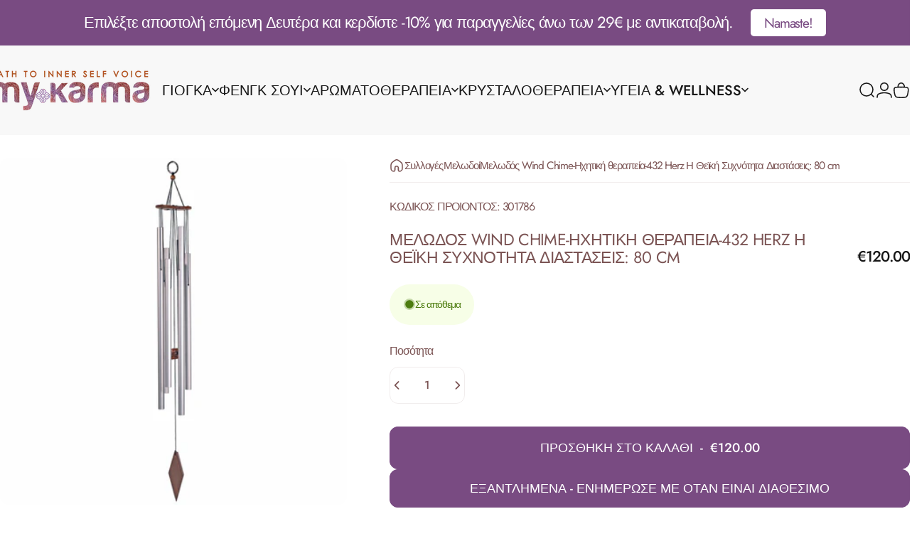

--- FILE ---
content_type: text/html; charset=utf-8
request_url: https://mykarma.gr/products/%CE%BC%CE%B5%CE%BB%CF%89%CE%B4%CF%8C%CF%82-wind-chime-%CE%BC%CE%BF%CF%85%CF%83%CE%B9%CE%BA%CE%AE-%CE%B8%CE%B5%CF%81%CE%B1%CF%80%CE%B5%CE%AF%CE%B1-432-herz-%CE%B7-%CE%B8%CE%B5%CF%8A%CE%BA%CE%AE-%CF%83%CF%85%CF%87%CE%BD%CF%8C%CF%84%CE%B7%CF%84%CE%B1-%CE%B4%CE%B9%CE%B1%CF%83%CF%84%CE%AC%CF%83%CE%B5%CE%B9%CF%82-85-cm
body_size: 51275
content:
<!doctype html>
<html class="no-js" lang="el" dir="ltr">
<head>
 
<meta charset="utf-8">
  <meta http-equiv="X-UA-Compatible" content="IE=edge,chrome=1">
  <meta name="viewport" content="width=device-width,initial-scale=1">
  <meta name="theme-color" content="#794B82">
  <link rel="canonical" href="https://mykarma.gr/products/%ce%bc%ce%b5%ce%bb%cf%89%ce%b4%cf%8c%cf%82-wind-chime-%ce%bc%ce%bf%cf%85%cf%83%ce%b9%ce%ba%ce%ae-%ce%b8%ce%b5%cf%81%ce%b1%cf%80%ce%b5%ce%af%ce%b1-432-herz-%ce%b7-%ce%b8%ce%b5%cf%8a%ce%ba%ce%ae-%cf%83%cf%85%cf%87%ce%bd%cf%8c%cf%84%ce%b7%cf%84%ce%b1-%ce%b4%ce%b9%ce%b1%cf%83%cf%84%ce%ac%cf%83%ce%b5%ce%b9%cf%82-85-cm">
  <link rel="preconnect" href="https://cdn.shopify.com" crossorigin>
  <link rel="preconnect" href="https://fonts.shopifycdn.com" crossorigin>
  
  <link rel="dns-prefetch" href="https://ajax.googleapis.com">
  <link rel="dns-prefetch" href="https://maps.googleapis.com">
  <link rel="dns-prefetch" href="https://maps.gstatic.com">
  
<link rel="shortcut icon" href="//mykarma.gr/cdn/shop/files/favicon.png?crop=center&height=32&v=1680733055&width=32" type="image/png" /><title>Μελωδός Wind Chime-Ηχητική θεραπεία-432 Herz Η Θεϊκή Συχνότητα Διαστάσ &ndash; mykarma.gr</title><meta name="description" content="Κάντε τον ήχο ορατό!Ο συντονισμός στα 432 Hz έχει θετική επίδραση στο νερό και συνεπώς στο σώμα μας, καθώς αποτελείται κυρίως από νερό. Επίσης, το 432 λέγεται ότι είναι ένας αριθμός με μια ειδική μυστικιστική αξία. Η τετραγωνική ρίζα της ταχύτητας του φωτός είναι 431,6, η οποία στρογγυλοποιεί μέχρι 432. Η διάμετρος του"><meta property="og:site_name" content="mykarma.gr">
<meta property="og:url" content="https://mykarma.gr/products/%ce%bc%ce%b5%ce%bb%cf%89%ce%b4%cf%8c%cf%82-wind-chime-%ce%bc%ce%bf%cf%85%cf%83%ce%b9%ce%ba%ce%ae-%ce%b8%ce%b5%cf%81%ce%b1%cf%80%ce%b5%ce%af%ce%b1-432-herz-%ce%b7-%ce%b8%ce%b5%cf%8a%ce%ba%ce%ae-%cf%83%cf%85%cf%87%ce%bd%cf%8c%cf%84%ce%b7%cf%84%ce%b1-%ce%b4%ce%b9%ce%b1%cf%83%cf%84%ce%ac%cf%83%ce%b5%ce%b9%cf%82-85-cm">
<meta property="og:title" content="Μελωδός Wind Chime-Ηχητική θεραπεία-432 Herz Η Θεϊκή Συχνότητα  Διαστάσεις: 80 cm">
<meta property="og:type" content="product">
<meta property="og:description" content="Κάντε τον ήχο ορατό!Ο συντονισμός στα 432 Hz έχει θετική επίδραση στο νερό και συνεπώς στο σώμα μας, καθώς αποτελείται κυρίως από νερό. Επίσης, το 432 λέγεται ότι είναι ένας αριθμός με μια ειδική μυστικιστική αξία. Η τετραγωνική ρίζα της ταχύτητας του φωτός είναι 431,6, η οποία στρογγυλοποιεί μέχρι 432. Η διάμετρος του"><meta property="og:image" content="http://mykarma.gr/cdn/shop/products/image_00866529-a352-440e-861d-86b51f5a3253.png?v=1571709761">
  <meta property="og:image:secure_url" content="https://mykarma.gr/cdn/shop/products/image_00866529-a352-440e-861d-86b51f5a3253.png?v=1571709761">
  <meta property="og:image:width" content="550">
  <meta property="og:image:height" content="550"><meta name="twitter:site" content="@">
<meta name="twitter:card" content="summary_large_image">
<meta name="twitter:title" content="Μελωδός Wind Chime-Ηχητική θεραπεία-432 Herz Η Θεϊκή Συχνότητα  Διαστάσεις: 80 cm">
<meta name="twitter:description" content="Κάντε τον ήχο ορατό!Ο συντονισμός στα 432 Hz έχει θετική επίδραση στο νερό και συνεπώς στο σώμα μας, καθώς αποτελείται κυρίως από νερό. Επίσης, το 432 λέγεται ότι είναι ένας αριθμός με μια ειδική μυστικιστική αξία. Η τετραγωνική ρίζα της ταχύτητας του φωτός είναι 431,6, η οποία στρογγυλοποιεί μέχρι 432. Η διάμετρος του">
<style>@font-face {
  font-family: Jost;
  font-weight: 400;
  font-style: normal;
  font-display: swap;
  src: url("//mykarma.gr/cdn/fonts/jost/jost_n4.d47a1b6347ce4a4c9f437608011273009d91f2b7.woff2") format("woff2"),
       url("//mykarma.gr/cdn/fonts/jost/jost_n4.791c46290e672b3f85c3d1c651ef2efa3819eadd.woff") format("woff");
}
@font-face {
  font-family: Jost;
  font-weight: 500;
  font-style: normal;
  font-display: swap;
  src: url("//mykarma.gr/cdn/fonts/jost/jost_n5.7c8497861ffd15f4e1284cd221f14658b0e95d61.woff2") format("woff2"),
       url("//mykarma.gr/cdn/fonts/jost/jost_n5.fb6a06896db583cc2df5ba1b30d9c04383119dd9.woff") format("woff");
}
@font-face {
  font-family: Jost;
  font-weight: 700;
  font-style: normal;
  font-display: swap;
  src: url("//mykarma.gr/cdn/fonts/jost/jost_n7.921dc18c13fa0b0c94c5e2517ffe06139c3615a3.woff2") format("woff2"),
       url("//mykarma.gr/cdn/fonts/jost/jost_n7.cbfc16c98c1e195f46c536e775e4e959c5f2f22b.woff") format("woff");
}
@font-face {
  font-family: Jost;
  font-weight: 400;
  font-style: italic;
  font-display: swap;
  src: url("//mykarma.gr/cdn/fonts/jost/jost_i4.b690098389649750ada222b9763d55796c5283a5.woff2") format("woff2"),
       url("//mykarma.gr/cdn/fonts/jost/jost_i4.fd766415a47e50b9e391ae7ec04e2ae25e7e28b0.woff") format("woff");
}
@font-face {
  font-family: Jost;
  font-weight: 700;
  font-style: italic;
  font-display: swap;
  src: url("//mykarma.gr/cdn/fonts/jost/jost_i7.d8201b854e41e19d7ed9b1a31fe4fe71deea6d3f.woff2") format("woff2"),
       url("//mykarma.gr/cdn/fonts/jost/jost_i7.eae515c34e26b6c853efddc3fc0c552e0de63757.woff") format("woff");
}
:root {
    /*! General */
    --color-base-text: 123 84 84;
    --color-base-highlight: 221 231 194;
    --color-base-background: 255 255 255;
    --color-base-button: 121 75 130;
    --color-base-button-gradient: #794B82;
    --color-base-button-text: 255 255 255;
    --color-keyboard-focus: 11 97 205;
    --color-shadow: 168 232 226;
    --color-price: 23 23 23;
    --color-sale-price: 225 29 72;
    --color-sale-tag: 225 29 72;
    --color-sale-tag-text: 255 255 255;
    --color-rating: 245 158 11;
    --color-placeholder: 255 255 255;
    --color-success-text: 77 124 15;
    --color-success-background: 247 254 231;
    --color-error-text: 190 18 60;
    --color-error-background: 255 241 242;
    --color-info-text: 180 83 9;
    --color-info-background: 255 251 235;
    
    /*! Menu and drawers */
    --color-drawer-text: 123 84 84;
    --color-drawer-background: 255 255 255;
    --color-drawer-button-background: 123 84 84;
    --color-drawer-button-gradient: #7b5454;
    --color-drawer-button-text: 255 255 255;
    --color-drawer-overlay: 121 75 130;

    /*! Product card */
    --card-radius: var(--rounded-card);
    --card-border-width: 0.0rem;
    --card-border-opacity: 0.0;
    --card-shadow-opacity: 0.05;
    --card-shadow-horizontal-offset: 0.0rem;
    --card-shadow-vertical-offset: 0.0rem;

    /*! Buttons */
    --buttons-radius: var(--rounded-button);
    --buttons-border-width: 1px;
    --buttons-border-opacity: 1.0;
    --buttons-shadow-opacity: 0.0;
    --buttons-shadow-horizontal-offset: 0px;
    --buttons-shadow-vertical-offset: 0px;

    /*! Inputs */
    --inputs-radius: var(--rounded-input);
    --inputs-border-width: 1px;
    --inputs-border-opacity: 0.65;

    /*! Spacing */
    --sp-0d5: 0.125rem;
    --sp-1: 0.25rem;
    --sp-1d5: 0.375rem;
    --sp-2: 0.5rem;
    --sp-2d5: 0.625rem;
    --sp-3: 0.75rem;
    --sp-3d5: 0.875rem;
    --sp-4: 1rem;
    --sp-4d5: 1.125rem;
    --sp-5: 1.25rem;
    --sp-5d5: 1.375rem;
    --sp-6: 1.5rem;
    --sp-6d5: 1.625rem;
    --sp-7: 1.75rem;
    --sp-7d5: 1.875rem;
    --sp-8: 2rem;
    --sp-8d5: 2.125rem;
    --sp-9: 2.25rem;
    --sp-9d5: 2.375rem;
    --sp-10: 2.5rem;
    --sp-10d5: 2.625rem;
    --sp-11: 2.75rem;
    --sp-12: 3rem;
    --sp-13: 3.25rem;
    --sp-14: 3.5rem;
    --sp-15: 3.875rem;
    --sp-16: 4rem;
    --sp-18: 4.5rem;
    --sp-20: 5rem;
    --sp-23: 5.625rem;
    --sp-24: 6rem;
    --sp-28: 7rem;
    --sp-32: 8rem;
    --sp-36: 9rem;
    --sp-40: 10rem;
    --sp-44: 11rem;
    --sp-48: 12rem;
    --sp-52: 13rem;
    --sp-56: 14rem;
    --sp-60: 15rem;
    --sp-64: 16rem;
    --sp-68: 17rem;
    --sp-72: 18rem;
    --sp-80: 20rem;
    --sp-96: 24rem;
    --sp-100: 32rem;

    /*! Font family */
    --font-heading-family: Jost, sans-serif;
    --font-heading-style: normal;
    --font-heading-weight: 400;
    --font-heading-line-height: 1;
    --font-heading-letter-spacing: -0.03em;
    
      --font-heading-text-transform: uppercase;
    

    --font-body-family: Jost, sans-serif;
    --font-body-style: normal;
    --font-body-weight: 400;
    --font-body-line-height: 1.2;
    --font-body-letter-spacing: -0.075em;

    --font-navigation-family: var(--font-heading-family);
    --font-navigation-size: clamp(1.25rem, 0.748rem + 0.3174vw, 1.5rem);
    --font-navigation-weight: 500;
    
      --font-navigation-text-transform: uppercase;
    

    --font-button-family: var(--font-heading-family);
    --font-button-size: clamp(1.125rem, 0.8115rem + 0.1587vw, 1.25rem);
    --font-button-weight: 500;
    
      --font-button-text-transform: uppercase;
    

    --font-product-family: var(--font-body-family);
    --font-product-size: clamp(1.125rem, 0.873rem + 0.3175vw, 1.375rem);
    --font-product-weight: 500;
    

    /*! Font size */
    --text-3xs: 0.625rem;
    --text-2xs: 0.6875rem;
    --text-xs: 0.75rem;
    --text-2sm: 0.8125rem;
    --text-sm: 0.875rem;
    --text-base: 1.0rem;
    --text-lg: 1.125rem;
    --text-xl: 1.25rem;
    --text-2xl: 1.5rem;
    --text-3xl: 1.875rem;
    --text-4xl: 2.25rem;
    --text-5xl: 3.0rem;
    --text-6xl: 3.75rem;
    --text-7xl: 4.5rem;
    --text-8xl: 6.0rem;

    /*! Layout */
    --page-width: 1800px;
    --gap-padding: clamp(var(--sp-5), 2.526vw, var(--sp-12));
    --grid-gap: clamp(40px, 20vw, 60px);
    --page-padding: var(--sp-5);
    --page-container: min(calc(100vw - var(--scrollbar-width, 0px) - var(--page-padding) * 2), var(--page-width));
    --rounded-button: 0.75rem;
    --rounded-input: 0.75rem;
    --rounded-card: 0rem;
    --rounded-block: clamp(var(--sp-2d5), 1.053vw, var(--sp-5));

    /*! Other */
    --icon-weight: 1.6px;
  }

  @media screen and (min-width: 1024px) {
    :root {
      --page-padding: var(--sp-9);
    }
  }

  @media screen and (min-width: 1280px) {
    :root {
      --gap-padding: var(--sp-12);
      --page-padding: var(--sp-12);
      --page-container: min(calc(100vw - var(--scrollbar-width, 0px) - var(--page-padding) * 2), max(var(--page-width), 1280px));
    }
  }

  @media screen and (min-width: 1536px) {
    :root {
      --page-padding: max(var(--sp-12), 50vw - var(--scrollbar-width, 0px)/2 - var(--page-width)/2);
    }
  }
</style>
  <link rel="preload" as="font" href="//mykarma.gr/cdn/fonts/jost/jost_n4.d47a1b6347ce4a4c9f437608011273009d91f2b7.woff2" type="font/woff2" crossorigin>
  

  <link rel="preload" as="font" href="//mykarma.gr/cdn/fonts/jost/jost_n4.d47a1b6347ce4a4c9f437608011273009d91f2b7.woff2" type="font/woff2" crossorigin>
  
<link href="//mykarma.gr/cdn/shop/t/44/assets/theme.css?v=174254572011312942931750807664" rel="stylesheet" type="text/css" media="all" /><link rel="stylesheet" href="//mykarma.gr/cdn/shop/t/44/assets/apps.css?v=162097722211979372921749942817" media="print" fetchpriority="low" onload="this.media='all'">

  <script>window.performance && window.performance.mark && window.performance.mark('shopify.content_for_header.start');</script><meta id="shopify-digital-wallet" name="shopify-digital-wallet" content="/25410626/digital_wallets/dialog">
<meta name="shopify-checkout-api-token" content="2a953f5aafec43a96a7e2d220e1263a3">
<meta id="in-context-paypal-metadata" data-shop-id="25410626" data-venmo-supported="false" data-environment="production" data-locale="en_US" data-paypal-v4="true" data-currency="EUR">
<link rel="alternate" type="application/json+oembed" href="https://mykarma.gr/products/%ce%bc%ce%b5%ce%bb%cf%89%ce%b4%cf%8c%cf%82-wind-chime-%ce%bc%ce%bf%cf%85%cf%83%ce%b9%ce%ba%ce%ae-%ce%b8%ce%b5%cf%81%ce%b1%cf%80%ce%b5%ce%af%ce%b1-432-herz-%ce%b7-%ce%b8%ce%b5%cf%8a%ce%ba%ce%ae-%cf%83%cf%85%cf%87%ce%bd%cf%8c%cf%84%ce%b7%cf%84%ce%b1-%ce%b4%ce%b9%ce%b1%cf%83%cf%84%ce%ac%cf%83%ce%b5%ce%b9%cf%82-85-cm.oembed">
<script async="async" src="/checkouts/internal/preloads.js?locale=el-GR"></script>
<script id="shopify-features" type="application/json">{"accessToken":"2a953f5aafec43a96a7e2d220e1263a3","betas":["rich-media-storefront-analytics"],"domain":"mykarma.gr","predictiveSearch":true,"shopId":25410626,"locale":"el"}</script>
<script>var Shopify = Shopify || {};
Shopify.shop = "mykarma-gr.myshopify.com";
Shopify.locale = "el";
Shopify.currency = {"active":"EUR","rate":"1.0"};
Shopify.country = "GR";
Shopify.theme = {"name":"mykarma_theme_24625","id":179173753165,"schema_name":"Concept","schema_version":"4.2.1","theme_store_id":2412,"role":"main"};
Shopify.theme.handle = "null";
Shopify.theme.style = {"id":null,"handle":null};
Shopify.cdnHost = "mykarma.gr/cdn";
Shopify.routes = Shopify.routes || {};
Shopify.routes.root = "/";</script>
<script type="module">!function(o){(o.Shopify=o.Shopify||{}).modules=!0}(window);</script>
<script>!function(o){function n(){var o=[];function n(){o.push(Array.prototype.slice.apply(arguments))}return n.q=o,n}var t=o.Shopify=o.Shopify||{};t.loadFeatures=n(),t.autoloadFeatures=n()}(window);</script>
<script id="shop-js-analytics" type="application/json">{"pageType":"product"}</script>
<script defer="defer" async type="module" src="//mykarma.gr/cdn/shopifycloud/shop-js/modules/v2/client.init-shop-cart-sync_LfUzO4S6.el.esm.js"></script>
<script defer="defer" async type="module" src="//mykarma.gr/cdn/shopifycloud/shop-js/modules/v2/chunk.common_CGzkXfgL.esm.js"></script>
<script defer="defer" async type="module" src="//mykarma.gr/cdn/shopifycloud/shop-js/modules/v2/chunk.modal_Bgl3KeJf.esm.js"></script>
<script type="module">
  await import("//mykarma.gr/cdn/shopifycloud/shop-js/modules/v2/client.init-shop-cart-sync_LfUzO4S6.el.esm.js");
await import("//mykarma.gr/cdn/shopifycloud/shop-js/modules/v2/chunk.common_CGzkXfgL.esm.js");
await import("//mykarma.gr/cdn/shopifycloud/shop-js/modules/v2/chunk.modal_Bgl3KeJf.esm.js");

  window.Shopify.SignInWithShop?.initShopCartSync?.({"fedCMEnabled":true,"windoidEnabled":true});

</script>
<script>(function() {
  var isLoaded = false;
  function asyncLoad() {
    if (isLoaded) return;
    isLoaded = true;
    var urls = ["https:\/\/chimpstatic.com\/mcjs-connected\/js\/users\/44038896b675e4323d64f200f\/569b7450c150b8f69e8fd9fa3.js?shop=mykarma-gr.myshopify.com","\/\/cdn.shopify.com\/proxy\/c622125017b774fa002b398aea3fb9e96d4bd973576c398de1c883350a437bd0\/api.goaffpro.com\/loader.js?shop=mykarma-gr.myshopify.com\u0026sp-cache-control=cHVibGljLCBtYXgtYWdlPTkwMA","\/\/cdn.shopify.com\/proxy\/eeca05ac2090257199fb15de793da2f64bf53ba022d1551c62134a4eb092e736\/bingshoppingtool-t2app-prod.trafficmanager.net\/uet\/tracking_script?shop=mykarma-gr.myshopify.com\u0026sp-cache-control=cHVibGljLCBtYXgtYWdlPTkwMA","https:\/\/cdn.hextom.com\/js\/quickannouncementbar.js?shop=mykarma-gr.myshopify.com"];
    for (var i = 0; i < urls.length; i++) {
      var s = document.createElement('script');
      s.type = 'text/javascript';
      s.async = true;
      s.src = urls[i];
      var x = document.getElementsByTagName('script')[0];
      x.parentNode.insertBefore(s, x);
    }
  };
  if(window.attachEvent) {
    window.attachEvent('onload', asyncLoad);
  } else {
    window.addEventListener('load', asyncLoad, false);
  }
})();</script>
<script id="__st">var __st={"a":25410626,"offset":7200,"reqid":"ce4a100a-f90b-4606-b376-61b2c900a527-1769249759","pageurl":"mykarma.gr\/products\/%CE%BC%CE%B5%CE%BB%CF%89%CE%B4%CF%8C%CF%82-wind-chime-%CE%BC%CE%BF%CF%85%CF%83%CE%B9%CE%BA%CE%AE-%CE%B8%CE%B5%CF%81%CE%B1%CF%80%CE%B5%CE%AF%CE%B1-432-herz-%CE%B7-%CE%B8%CE%B5%CF%8A%CE%BA%CE%AE-%CF%83%CF%85%CF%87%CE%BD%CF%8C%CF%84%CE%B7%CF%84%CE%B1-%CE%B4%CE%B9%CE%B1%CF%83%CF%84%CE%AC%CF%83%CE%B5%CE%B9%CF%82-85-cm","u":"023527911016","p":"product","rtyp":"product","rid":771897327668};</script>
<script>window.ShopifyPaypalV4VisibilityTracking = true;</script>
<script id="captcha-bootstrap">!function(){'use strict';const t='contact',e='account',n='new_comment',o=[[t,t],['blogs',n],['comments',n],[t,'customer']],c=[[e,'customer_login'],[e,'guest_login'],[e,'recover_customer_password'],[e,'create_customer']],r=t=>t.map((([t,e])=>`form[action*='/${t}']:not([data-nocaptcha='true']) input[name='form_type'][value='${e}']`)).join(','),a=t=>()=>t?[...document.querySelectorAll(t)].map((t=>t.form)):[];function s(){const t=[...o],e=r(t);return a(e)}const i='password',u='form_key',d=['recaptcha-v3-token','g-recaptcha-response','h-captcha-response',i],f=()=>{try{return window.sessionStorage}catch{return}},m='__shopify_v',_=t=>t.elements[u];function p(t,e,n=!1){try{const o=window.sessionStorage,c=JSON.parse(o.getItem(e)),{data:r}=function(t){const{data:e,action:n}=t;return t[m]||n?{data:e,action:n}:{data:t,action:n}}(c);for(const[e,n]of Object.entries(r))t.elements[e]&&(t.elements[e].value=n);n&&o.removeItem(e)}catch(o){console.error('form repopulation failed',{error:o})}}const l='form_type',E='cptcha';function T(t){t.dataset[E]=!0}const w=window,h=w.document,L='Shopify',v='ce_forms',y='captcha';let A=!1;((t,e)=>{const n=(g='f06e6c50-85a8-45c8-87d0-21a2b65856fe',I='https://cdn.shopify.com/shopifycloud/storefront-forms-hcaptcha/ce_storefront_forms_captcha_hcaptcha.v1.5.2.iife.js',D={infoText:'Προστατεύεται με το hCaptcha',privacyText:'Απόρρητο',termsText:'Όροι'},(t,e,n)=>{const o=w[L][v],c=o.bindForm;if(c)return c(t,g,e,D).then(n);var r;o.q.push([[t,g,e,D],n]),r=I,A||(h.body.append(Object.assign(h.createElement('script'),{id:'captcha-provider',async:!0,src:r})),A=!0)});var g,I,D;w[L]=w[L]||{},w[L][v]=w[L][v]||{},w[L][v].q=[],w[L][y]=w[L][y]||{},w[L][y].protect=function(t,e){n(t,void 0,e),T(t)},Object.freeze(w[L][y]),function(t,e,n,w,h,L){const[v,y,A,g]=function(t,e,n){const i=e?o:[],u=t?c:[],d=[...i,...u],f=r(d),m=r(i),_=r(d.filter((([t,e])=>n.includes(e))));return[a(f),a(m),a(_),s()]}(w,h,L),I=t=>{const e=t.target;return e instanceof HTMLFormElement?e:e&&e.form},D=t=>v().includes(t);t.addEventListener('submit',(t=>{const e=I(t);if(!e)return;const n=D(e)&&!e.dataset.hcaptchaBound&&!e.dataset.recaptchaBound,o=_(e),c=g().includes(e)&&(!o||!o.value);(n||c)&&t.preventDefault(),c&&!n&&(function(t){try{if(!f())return;!function(t){const e=f();if(!e)return;const n=_(t);if(!n)return;const o=n.value;o&&e.removeItem(o)}(t);const e=Array.from(Array(32),(()=>Math.random().toString(36)[2])).join('');!function(t,e){_(t)||t.append(Object.assign(document.createElement('input'),{type:'hidden',name:u})),t.elements[u].value=e}(t,e),function(t,e){const n=f();if(!n)return;const o=[...t.querySelectorAll(`input[type='${i}']`)].map((({name:t})=>t)),c=[...d,...o],r={};for(const[a,s]of new FormData(t).entries())c.includes(a)||(r[a]=s);n.setItem(e,JSON.stringify({[m]:1,action:t.action,data:r}))}(t,e)}catch(e){console.error('failed to persist form',e)}}(e),e.submit())}));const S=(t,e)=>{t&&!t.dataset[E]&&(n(t,e.some((e=>e===t))),T(t))};for(const o of['focusin','change'])t.addEventListener(o,(t=>{const e=I(t);D(e)&&S(e,y())}));const B=e.get('form_key'),M=e.get(l),P=B&&M;t.addEventListener('DOMContentLoaded',(()=>{const t=y();if(P)for(const e of t)e.elements[l].value===M&&p(e,B);[...new Set([...A(),...v().filter((t=>'true'===t.dataset.shopifyCaptcha))])].forEach((e=>S(e,t)))}))}(h,new URLSearchParams(w.location.search),n,t,e,['guest_login'])})(!0,!0)}();</script>
<script integrity="sha256-4kQ18oKyAcykRKYeNunJcIwy7WH5gtpwJnB7kiuLZ1E=" data-source-attribution="shopify.loadfeatures" defer="defer" src="//mykarma.gr/cdn/shopifycloud/storefront/assets/storefront/load_feature-a0a9edcb.js" crossorigin="anonymous"></script>
<script data-source-attribution="shopify.dynamic_checkout.dynamic.init">var Shopify=Shopify||{};Shopify.PaymentButton=Shopify.PaymentButton||{isStorefrontPortableWallets:!0,init:function(){window.Shopify.PaymentButton.init=function(){};var t=document.createElement("script");t.src="https://mykarma.gr/cdn/shopifycloud/portable-wallets/latest/portable-wallets.el.js",t.type="module",document.head.appendChild(t)}};
</script>
<script data-source-attribution="shopify.dynamic_checkout.buyer_consent">
  function portableWalletsHideBuyerConsent(e){var t=document.getElementById("shopify-buyer-consent"),n=document.getElementById("shopify-subscription-policy-button");t&&n&&(t.classList.add("hidden"),t.setAttribute("aria-hidden","true"),n.removeEventListener("click",e))}function portableWalletsShowBuyerConsent(e){var t=document.getElementById("shopify-buyer-consent"),n=document.getElementById("shopify-subscription-policy-button");t&&n&&(t.classList.remove("hidden"),t.removeAttribute("aria-hidden"),n.addEventListener("click",e))}window.Shopify?.PaymentButton&&(window.Shopify.PaymentButton.hideBuyerConsent=portableWalletsHideBuyerConsent,window.Shopify.PaymentButton.showBuyerConsent=portableWalletsShowBuyerConsent);
</script>
<script data-source-attribution="shopify.dynamic_checkout.cart.bootstrap">document.addEventListener("DOMContentLoaded",(function(){function t(){return document.querySelector("shopify-accelerated-checkout-cart, shopify-accelerated-checkout")}if(t())Shopify.PaymentButton.init();else{new MutationObserver((function(e,n){t()&&(Shopify.PaymentButton.init(),n.disconnect())})).observe(document.body,{childList:!0,subtree:!0})}}));
</script>
<link id="shopify-accelerated-checkout-styles" rel="stylesheet" media="screen" href="https://mykarma.gr/cdn/shopifycloud/portable-wallets/latest/accelerated-checkout-backwards-compat.css" crossorigin="anonymous">
<style id="shopify-accelerated-checkout-cart">
        #shopify-buyer-consent {
  margin-top: 1em;
  display: inline-block;
  width: 100%;
}

#shopify-buyer-consent.hidden {
  display: none;
}

#shopify-subscription-policy-button {
  background: none;
  border: none;
  padding: 0;
  text-decoration: underline;
  font-size: inherit;
  cursor: pointer;
}

#shopify-subscription-policy-button::before {
  box-shadow: none;
}

      </style>

<script>window.performance && window.performance.mark && window.performance.mark('shopify.content_for_header.end');</script>

  <script src="//mykarma.gr/cdn/shop/t/44/assets/vendor.js?v=83836565987576270061749942817" defer="defer"></script>
  <script src="//mykarma.gr/cdn/shop/t/44/assets/theme.js?v=173776233503063555301749942817" defer="defer"></script><script>
  document.documentElement.classList.replace('no-js', 'js');

  window.theme = window.theme || {};
  theme.routes = {
    shop_url: 'https://mykarma.gr',
    root_url: '/',
    cart_url: '/cart',
    cart_add_url: '/cart/add',
    cart_change_url: '/cart/change',
    cart_update_url: '/cart/update',
    search_url: '/search',
    predictive_search_url: '/search/suggest'
  };

  theme.variantStrings = {
    preOrder: "Προπαραγγελία",
    addToCart: "Προσθήκη στο καλάθι",
    soldOut: "Εξαντλημένα",
    unavailable: "Δυσεύρετος",
    addToBundle: "Προσθήκη στη δέσμη",
    backInStock: "Ενημέρωσέ με όταν είναι διαθέσιμο"
  };

  theme.shippingCalculatorStrings = {
    error: "Παρουσιάστηκε ένα ή περισσότερα σφάλματα κατά την ανάκτηση των τιμών αποστολής:",
    notFound: "Λυπάμαι, δεν αποστέλλουμε στη διεύθυνσή σας.",
    oneResult: "Υπάρχει μία χρέωση αποστολής για τη διεύθυνσή σας:",
    multipleResults: "Υπάρχουν πολλαπλές χρεώσεις αποστολής για τη διεύθυνσή σας:"
  };

  theme.recipientFormStrings = {
    expanded: "Επέκταση της φόρμας παραλήπτη δώρου",
    collapsed: "Η φόρμα παραλήπτη δώρου έχει καταρρεύσει"
  };

  theme.quickOrderListStrings = {
    itemsAdded: "[quantity] στοιχεία προστέθηκαν",
    itemAdded: "[quantity] στοιχείο προστέθηκε",
    itemsRemoved: "[quantity] αντικείμενα αφαιρέθηκαν",
    itemRemoved: "[quantity] το στοιχείο αφαιρέθηκε",
    viewCart: "Προβολή καλαθιού",
    each: "[money]\/του",
    minError: "Αυτό το αντικείμενο έχει ελάχιστο [min]",
    maxError: "Αυτό το αντικείμενο έχει μέγιστο [max]",
    stepError: "Μπορείτε να προσθέσετε αυτό το αντικείμενο μόνο σε κλάσματα του [step]"
  };

  theme.cartStrings = {
    error: `Παρουσιάστηκε σφάλμα κατά την ενημέρωση του καλαθιού σας. Παρακαλώ δοκιμάστε ξανά.`,
    quantityError: `Μπορείτε να προσθέσετε μόνο [quantity] από αυτό το είδος στο καλάθι σας.`,
  };

  theme.dateStrings = {
    d: "ρε",
    day: "Ημέρα",
    days: "Μέρες",
    h: "η",
    hour: "Ωρα",
    hours: "Ώρες",
    m: "m",
    minute: "Ελάχ",
    minutes: "Mins",
    s: "μικρό",
    second: "Sec",
    seconds: "Δευτ"
  };theme.strings = {
    recentlyViewedEmpty: "Η πρόσφατη προβολή σας είναι κενή.",
    close: "Κοντά",
    next: "Επόμενος",
    previous: "Προηγούμενος",
    qrImageAlt: "QR code — σάρωση για εξαργύρωση δωροκάρτας"
  };

  theme.settings = {
    moneyFormat: "€{{amount}}",
    moneyWithCurrencyFormat: "€{{amount}} EUR",
    currencyCodeEnabled: false,
    externalLinksNewTab: false,
    cartType: "drawer",
    isCartTemplate: false,
    pswpModule: "\/\/mykarma.gr\/cdn\/shop\/t\/44\/assets\/photoswipe.min.js?v=41760041872977459911749942817",
    themeName: 'Concept',
    themeVersion: '4.2.1',
    agencyId: ''
  };// We save the product ID in local storage to be eventually used for recently viewed section
    try {
      const recentlyViewedProducts = new Set(JSON.parse(window.localStorage.getItem(`${theme.settings.themeName}:recently-viewed`) || '[]'));

      recentlyViewedProducts.delete(771897327668); // Delete first to re-move the product
      recentlyViewedProducts.add(771897327668);

      window.localStorage.setItem(`${theme.settings.themeName}:recently-viewed`, JSON.stringify(Array.from(recentlyViewedProducts.values()).reverse()));
    } catch (e) {
      // Safari in private mode does not allow setting item, we silently fail
    }</script>
<meta name="google-site-verification" content="7J2VLZaIKKlii1kDp70eSbcvYpA4RjhC00SUb-CAW28" />
  
<!-- BEGIN app block: shopify://apps/seo-manager-venntov/blocks/seomanager/c54c366f-d4bb-4d52-8d2f-dd61ce8e7e12 --><!-- BEGIN app snippet: SEOManager4 -->
<meta name='seomanager' content='4.0.5' /> 


<script>
	function sm_htmldecode(str) {
		var txt = document.createElement('textarea');
		txt.innerHTML = str;
		return txt.value;
	}

	var venntov_title = sm_htmldecode("Μελωδός Wind Chime-Ηχητική θεραπεία-432 Herz Η Θεϊκή Συχνότητα Διαστάσ");
	var venntov_description = sm_htmldecode("Κάντε τον ήχο ορατό!Ο συντονισμός στα 432 Hz έχει θετική επίδραση στο νερό και συνεπώς στο σώμα μας, καθώς αποτελείται κυρίως από νερό. Επίσης, το 432 λέγεται ότι είναι ένας αριθμός με μια ειδική μυστικιστική αξία. Η τετραγωνική ρίζα της ταχύτητας του φωτός είναι 431,6, η οποία στρογγυλοποιεί μέχρι 432. Η διάμετρος του");
	
	if (venntov_title != '') {
		document.title = venntov_title;	
	}
	else {
		document.title = "Μελωδός Wind Chime-Ηχητική θεραπεία-432 Herz Η Θεϊκή Συχνότητα Διαστάσ";	
	}

	if (document.querySelector('meta[name="description"]') == null) {
		var venntov_desc = document.createElement('meta');
		venntov_desc.name = "description";
		venntov_desc.content = venntov_description;
		var venntov_head = document.head;
		venntov_head.appendChild(venntov_desc);
	} else {
		document.querySelector('meta[name="description"]').setAttribute("content", venntov_description);
	}
</script>

<script>
	var venntov_robotVals = "index, follow, max-image-preview:large, max-snippet:-1, max-video-preview:-1";
	if (venntov_robotVals !== "") {
		document.querySelectorAll("[name='robots']").forEach(e => e.remove());
		var venntov_robotMeta = document.createElement('meta');
		venntov_robotMeta.name = "robots";
		venntov_robotMeta.content = venntov_robotVals;
		var venntov_head = document.head;
		venntov_head.appendChild(venntov_robotMeta);
	}
</script>

<script>
	var venntov_googleVals = "";
	if (venntov_googleVals !== "") {
		document.querySelectorAll("[name='google']").forEach(e => e.remove());
		var venntov_googleMeta = document.createElement('meta');
		venntov_googleMeta.name = "google";
		venntov_googleMeta.content = venntov_googleVals;
		var venntov_head = document.head;
		venntov_head.appendChild(venntov_googleMeta);
	}
	</script>
	<!-- JSON-LD support -->
			<script type="application/ld+json">
			{
				"@context": "https://schema.org",
				"@id": "https://mykarma.gr/products/%ce%bc%ce%b5%ce%bb%cf%89%ce%b4%cf%8c%cf%82-wind-chime-%ce%bc%ce%bf%cf%85%cf%83%ce%b9%ce%ba%ce%ae-%ce%b8%ce%b5%cf%81%ce%b1%cf%80%ce%b5%ce%af%ce%b1-432-herz-%ce%b7-%ce%b8%ce%b5%cf%8a%ce%ba%ce%ae-%cf%83%cf%85%cf%87%ce%bd%cf%8c%cf%84%ce%b7%cf%84%ce%b1-%ce%b4%ce%b9%ce%b1%cf%83%cf%84%ce%ac%cf%83%ce%b5%ce%b9%cf%82-85-cm",
				"@type": "Product","sku": "19060","mpn": "19060","brand": {
					"@type": "Brand",
					"name": "Ph-Im"
				},
				"description": "Κάντε τον ήχο ορατό!Ο συντονισμός στα 432 Hz έχει θετική επίδραση στο νερό και συνεπώς στο σώμα μας, καθώς αποτελείται κυρίως από νερό. Επίσης, το 432 λέγεται ότι είναι ένας αριθμός με μια ειδική μυστικιστική αξία. Η τετραγωνική ρίζα της ταχύτητας του φωτός είναι 431,6, η οποία στρογγυλοποιεί μέχρι 432. Η διάμετρος του ήλιου είναι περίπου 864.000 μίλια, δηλαδή 2 x 432.000. Η διάμετρος του φεγγαριού είναι περίπου 2160 μίλια και αυτό είναι 4320 διαιρούμενο με 2.Ένας μουσικός ερευνητής, Μαρία Ρενλόλ, έλεγξε τις επιδράσεις των 432 Hz και 44 Hz στους ακροατές. Ζήτησε από χιλιάδες ανθρώπους από διαφορετικές χώρες να ακούσουν  και τις δύο ηχητικές συχνότητες. Ισχυρίστηκε ότι το 90% των ακροατών προτιμούσε τους τόνους των 432 Hz. Οι άνθρωποι τις χαρακτήρισαν ως \"σωστές, ειρηνικές, πλήρεις και ηλιόλουστες\".Υλικό: Σωλήνες αλουμινίου, ξύλινη κρεμάστρα \/ ρόπαλο \/ παγίδα αέραΑριθμός σωλήνων: 5Σωλήνες διαμέτρου: ca. 1 cmΣωλήνες μήκους: ca. 22-42 εκΣυχνότητες: 432\/864\/1296\/1728\/2160 *\n* Ακρίβεια μέχρι συν ή μείον 0,5%, πολλαπλές συχνότητες μπορούν να παρατηρηθούν σε ένα σωλήνα.",
				"url": "https://mykarma.gr/products/%ce%bc%ce%b5%ce%bb%cf%89%ce%b4%cf%8c%cf%82-wind-chime-%ce%bc%ce%bf%cf%85%cf%83%ce%b9%ce%ba%ce%ae-%ce%b8%ce%b5%cf%81%ce%b1%cf%80%ce%b5%ce%af%ce%b1-432-herz-%ce%b7-%ce%b8%ce%b5%cf%8a%ce%ba%ce%ae-%cf%83%cf%85%cf%87%ce%bd%cf%8c%cf%84%ce%b7%cf%84%ce%b1-%ce%b4%ce%b9%ce%b1%cf%83%cf%84%ce%ac%cf%83%ce%b5%ce%b9%cf%82-85-cm",
				"name": "Μελωδός Wind Chime-Ηχητική θεραπεία-432 Herz Η Θεϊκή Συχνότητα  Διαστάσεις: 80 cm","image": "https://mykarma.gr/cdn/shop/products/image_00866529-a352-440e-861d-86b51f5a3253.png?v=1571709761&width=1024","offers": [{
							"@type": "Offer",
							"availability": "https://schema.org/InStock",
							"itemCondition": "https://schema.org/NewCondition",
							"priceCurrency": "EUR",
							"price": "120.00",
							"priceValidUntil": "2027-01-24",
							"url": "https://mykarma.gr/products/%CE%BC%CE%B5%CE%BB%CF%89%CE%B4%CF%8C%CF%82-wind-chime-%CE%BC%CE%BF%CF%85%CF%83%CE%B9%CE%BA%CE%AE-%CE%B8%CE%B5%CF%81%CE%B1%CF%80%CE%B5%CE%AF%CE%B1-432-herz-%CE%B7-%CE%B8%CE%B5%CF%8A%CE%BA%CE%AE-%CF%83%CF%85%CF%87%CE%BD%CF%8C%CF%84%CE%B7%CF%84%CE%B1-%CE%B4%CE%B9%CE%B1%CF%83%CF%84%CE%AC%CF%83%CE%B5%CE%B9%CF%82-85-cm?variant=7749635178548",
							"checkoutPageURLTemplate": "https://mykarma.gr/cart/add?id=7749635178548&quantity=1",
								"image": "https://mykarma.gr/cdn/shop/products/image_00866529-a352-440e-861d-86b51f5a3253.png?v=1571709761&width=1024",
							"mpn": "19060",
								"sku": "19060",
							"seller": {
								"@type": "Organization",
								"name": "mykarma.gr"
							}
						}]}
			</script>
<script type="application/ld+json">
				{
					"@context": "http://schema.org",
					"@type": "BreadcrumbList",
					"name": "Breadcrumbs",
					"itemListElement": [{
							"@type": "ListItem",
							"position": 1,
							"name": "Μελωδός Wind Chime-Ηχητική θεραπεία-432 Herz Η Θεϊκή Συχνότητα  Διαστάσεις: 80 cm",
							"item": "https://mykarma.gr/products/μελωδός-wind-chime-μουσική-θεραπεία-432-herz-η-θεϊκή-συχνότητα-διαστάσεις-85-cm"
						}]
				}
				</script>
<!-- 524F4D20383A3331 --><!-- END app snippet -->

<!-- END app block --><!-- BEGIN app block: shopify://apps/simprosys-google-shopping-feed/blocks/core_settings_block/1f0b859e-9fa6-4007-97e8-4513aff5ff3b --><!-- BEGIN: GSF App Core Tags & Scripts by Simprosys Google Shopping Feed -->









<!-- END: GSF App Core Tags & Scripts by Simprosys Google Shopping Feed -->
<!-- END app block --><!-- BEGIN app block: shopify://apps/frequently-bought/blocks/app-embed-block/b1a8cbea-c844-4842-9529-7c62dbab1b1f --><script>
    window.codeblackbelt = window.codeblackbelt || {};
    window.codeblackbelt.shop = window.codeblackbelt.shop || 'mykarma-gr.myshopify.com';
    
        window.codeblackbelt.productId = 771897327668;</script><script src="//cdn.codeblackbelt.com/widgets/frequently-bought-together/main.min.js?version=2026012412+0200" async></script>
 <!-- END app block --><!-- BEGIN app block: shopify://apps/ecomposer-builder/blocks/app-embed/a0fc26e1-7741-4773-8b27-39389b4fb4a0 --><!-- DNS Prefetch & Preconnect -->
<link rel="preconnect" href="https://cdn.ecomposer.app" crossorigin>
<link rel="dns-prefetch" href="https://cdn.ecomposer.app">

<link rel="prefetch" href="https://cdn.ecomposer.app/vendors/css/ecom-swiper@11.css" as="style">
<link rel="prefetch" href="https://cdn.ecomposer.app/vendors/js/ecom-swiper@11.0.5.js" as="script">
<link rel="prefetch" href="https://cdn.ecomposer.app/vendors/js/ecom_modal.js" as="script">

<!-- Global CSS --><!-- Custom CSS & JS --><!-- Open Graph Meta Tags for Pages --><!-- Critical Inline Styles -->
<style class="ecom-theme-helper">.ecom-animation{opacity:0}.ecom-animation.animate,.ecom-animation.ecom-animated{opacity:1}.ecom-cart-popup{display:grid;position:fixed;inset:0;z-index:9999999;align-content:center;padding:5px;justify-content:center;align-items:center;justify-items:center}.ecom-cart-popup::before{content:' ';position:absolute;background:#e5e5e5b3;inset:0}.ecom-ajax-loading{cursor:not-allowed;pointer-events:none;opacity:.6}#ecom-toast{visibility:hidden;max-width:50px;height:60px;margin:auto;background-color:#333;color:#fff;text-align:center;border-radius:2px;position:fixed;z-index:1;left:0;right:0;bottom:30px;font-size:17px;display:grid;grid-template-columns:50px auto;align-items:center;justify-content:start;align-content:center;justify-items:start}#ecom-toast.ecom-toast-show{visibility:visible;animation:ecomFadein .5s,ecomExpand .5s .5s,ecomStay 3s 1s,ecomShrink .5s 4s,ecomFadeout .5s 4.5s}#ecom-toast #ecom-toast-icon{width:50px;height:100%;box-sizing:border-box;background-color:#111;color:#fff;padding:5px}#ecom-toast .ecom-toast-icon-svg{width:100%;height:100%;position:relative;vertical-align:middle;margin:auto;text-align:center}#ecom-toast #ecom-toast-desc{color:#fff;padding:16px;overflow:hidden;white-space:nowrap}@media(max-width:768px){#ecom-toast #ecom-toast-desc{white-space:normal;min-width:250px}#ecom-toast{height:auto;min-height:60px}}.ecom__column-full-height{height:100%}@keyframes ecomFadein{from{bottom:0;opacity:0}to{bottom:30px;opacity:1}}@keyframes ecomExpand{from{min-width:50px}to{min-width:var(--ecom-max-width)}}@keyframes ecomStay{from{min-width:var(--ecom-max-width)}to{min-width:var(--ecom-max-width)}}@keyframes ecomShrink{from{min-width:var(--ecom-max-width)}to{min-width:50px}}@keyframes ecomFadeout{from{bottom:30px;opacity:1}to{bottom:60px;opacity:0}}</style>


<!-- EComposer Config Script -->
<script id="ecom-theme-helpers" async>
window.EComposer=window.EComposer||{};(function(){if(!this.configs)this.configs={};this.configs.ajax_cart={enable:false};this.customer=false;this.proxy_path='/apps/ecomposer-visual-page-builder';
this.popupScriptUrl='https://cdn.shopify.com/extensions/019b200c-ceec-7ac9-af95-28c32fd62de8/ecomposer-94/assets/ecom_popup.js';
this.routes={domain:'https://mykarma.gr',root_url:'/',collections_url:'/collections',all_products_collection_url:'/collections/all',cart_url:'/cart',cart_add_url:'/cart/add',cart_change_url:'/cart/change',cart_clear_url:'/cart/clear',cart_update_url:'/cart/update',product_recommendations_url:'/recommendations/products'};
this.queryParams={};
if(window.location.search.length){new URLSearchParams(window.location.search).forEach((value,key)=>{this.queryParams[key]=value})}
this.money_format="€{{amount}}";
this.money_with_currency_format="€{{amount}} EUR";
this.currencyCodeEnabled=false;this.abTestingData = [];this.formatMoney=function(t,e){const r=this.currencyCodeEnabled?this.money_with_currency_format:this.money_format;function a(t,e){return void 0===t?e:t}function o(t,e,r,o){if(e=a(e,2),r=a(r,","),o=a(o,"."),isNaN(t)||null==t)return 0;var n=(t=(t/100).toFixed(e)).split(".");return n[0].replace(/(\d)(?=(\d\d\d)+(?!\d))/g,"$1"+r)+(n[1]?o+n[1]:"")}"string"==typeof t&&(t=t.replace(".",""));var n="",i=/\{\{\s*(\w+)\s*\}\}/,s=e||r;switch(s.match(i)[1]){case"amount":n=o(t,2);break;case"amount_no_decimals":n=o(t,0);break;case"amount_with_comma_separator":n=o(t,2,".",",");break;case"amount_with_space_separator":n=o(t,2," ",",");break;case"amount_with_period_and_space_separator":n=o(t,2," ",".");break;case"amount_no_decimals_with_comma_separator":n=o(t,0,".",",");break;case"amount_no_decimals_with_space_separator":n=o(t,0," ");break;case"amount_with_apostrophe_separator":n=o(t,2,"'",".")}return s.replace(i,n)};
this.resizeImage=function(t,e){try{if(!e||"original"==e||"full"==e||"master"==e)return t;if(-1!==t.indexOf("cdn.shopify.com")||-1!==t.indexOf("/cdn/shop/")){var r=t.match(/\.(jpg|jpeg|gif|png|bmp|bitmap|tiff|tif|webp)((\#[0-9a-z\-]+)?(\?v=.*)?)?$/gim);if(null==r)return null;var a=t.split(r[0]),o=r[0];return a[0]+"_"+e+o}}catch(r){return t}return t};
this.getProduct=function(t){if(!t)return!1;let e=("/"===this.routes.root_url?"":this.routes.root_url)+"/products/"+t+".js?shop="+Shopify.shop;return window.ECOM_LIVE&&(e="/shop/builder/ajax/ecom-proxy/products/"+t+"?shop="+Shopify.shop),window.fetch(e,{headers:{"Content-Type":"application/json"}}).then(t=>t.ok?t.json():false)};
const u=new URLSearchParams(window.location.search);if(u.has("ecom-redirect")){const r=u.get("ecom-redirect");if(r){let d;try{d=decodeURIComponent(r)}catch{return}d=d.trim().replace(/[\r\n\t]/g,"");if(d.length>2e3)return;const p=["javascript:","data:","vbscript:","file:","ftp:","mailto:","tel:","sms:","chrome:","chrome-extension:","moz-extension:","ms-browser-extension:"],l=d.toLowerCase();for(const o of p)if(l.includes(o))return;const x=[/<script/i,/<\/script/i,/javascript:/i,/vbscript:/i,/onload=/i,/onerror=/i,/onclick=/i,/onmouseover=/i,/onfocus=/i,/onblur=/i,/onsubmit=/i,/onchange=/i,/alert\s*\(/i,/confirm\s*\(/i,/prompt\s*\(/i,/document\./i,/window\./i,/eval\s*\(/i];for(const t of x)if(t.test(d))return;if(d.startsWith("/")&&!d.startsWith("//")){if(!/^[a-zA-Z0-9\-._~:/?#[\]@!$&'()*+,;=%]+$/.test(d))return;if(d.includes("../")||d.includes("./"))return;window.location.href=d;return}if(!d.includes("://")&&!d.startsWith("//")){if(!/^[a-zA-Z0-9\-._~:/?#[\]@!$&'()*+,;=%]+$/.test(d))return;if(d.includes("../")||d.includes("./"))return;window.location.href="/"+d;return}let n;try{n=new URL(d)}catch{return}if(!["http:","https:"].includes(n.protocol))return;if(n.port&&(parseInt(n.port)<1||parseInt(n.port)>65535))return;const a=[window.location.hostname];if(a.includes(n.hostname)&&(n.href===d||n.toString()===d))window.location.href=d}}
}).bind(window.EComposer)();
if(window.Shopify&&window.Shopify.designMode&&window.top&&window.top.opener){window.addEventListener("load",function(){window.top.opener.postMessage({action:"ecomposer:loaded"},"*")})}
</script>

<!-- Quickview Script -->
<script id="ecom-theme-quickview" async>
window.EComposer=window.EComposer||{};(function(){this.initQuickview=function(){var enable_qv=false;const qv_wrapper_script=document.querySelector('#ecom-quickview-template-html');if(!qv_wrapper_script)return;const ecom_quickview=document.createElement('div');ecom_quickview.classList.add('ecom-quickview');ecom_quickview.innerHTML=qv_wrapper_script.innerHTML;document.body.prepend(ecom_quickview);const qv_wrapper=ecom_quickview.querySelector('.ecom-quickview__wrapper');const ecomQuickview=function(e){let t=qv_wrapper.querySelector(".ecom-quickview__content-data");if(t){let i=document.createRange().createContextualFragment(e);t.innerHTML="",t.append(i),qv_wrapper.classList.add("ecom-open");let c=new CustomEvent("ecom:quickview:init",{detail:{wrapper:qv_wrapper}});document.dispatchEvent(c),setTimeout(function(){qv_wrapper.classList.add("ecom-display")},500),closeQuickview(t)}},closeQuickview=function(e){let t=qv_wrapper.querySelector(".ecom-quickview__close-btn"),i=qv_wrapper.querySelector(".ecom-quickview__content");function c(t){let o=t.target;do{if(o==i||o&&o.classList&&o.classList.contains("ecom-modal"))return;o=o.parentNode}while(o);o!=i&&(qv_wrapper.classList.add("ecom-remove"),qv_wrapper.classList.remove("ecom-open","ecom-display","ecom-remove"),setTimeout(function(){e.innerHTML=""},300),document.removeEventListener("click",c),document.removeEventListener("keydown",n))}function n(t){(t.isComposing||27===t.keyCode)&&(qv_wrapper.classList.add("ecom-remove"),qv_wrapper.classList.remove("ecom-open","ecom-display","ecom-remove"),setTimeout(function(){e.innerHTML=""},300),document.removeEventListener("keydown",n),document.removeEventListener("click",c))}t&&t.addEventListener("click",function(t){t.preventDefault(),document.removeEventListener("click",c),document.removeEventListener("keydown",n),qv_wrapper.classList.add("ecom-remove"),qv_wrapper.classList.remove("ecom-open","ecom-display","ecom-remove"),setTimeout(function(){e.innerHTML=""},300)}),document.addEventListener("click",c),document.addEventListener("keydown",n)};function quickViewHandler(e){e&&e.preventDefault();let t=this;t.classList&&t.classList.add("ecom-loading");let i=t.classList?t.getAttribute("href"):window.location.pathname;if(i){if(window.location.search.includes("ecom_template_id")){let c=new URLSearchParams(location.search);i=window.location.pathname+"?section_id="+c.get("ecom_template_id")}else i+=(i.includes("?")?"&":"?")+"section_id=ecom-default-template-quickview";fetch(i).then(function(e){return 200==e.status?e.text():window.document.querySelector("#admin-bar-iframe")?(404==e.status?alert("Please create Ecomposer quickview template first!"):alert("Have some problem with quickview!"),t.classList&&t.classList.remove("ecom-loading"),!1):void window.open(new URL(i).pathname,"_blank")}).then(function(e){e&&(ecomQuickview(e),setTimeout(function(){t.classList&&t.classList.remove("ecom-loading")},300))}).catch(function(e){})}}
if(window.location.search.includes('ecom_template_id')){setTimeout(quickViewHandler,1000)}
if(enable_qv){const qv_buttons=document.querySelectorAll('.ecom-product-quickview');if(qv_buttons.length>0){qv_buttons.forEach(function(button,index){button.addEventListener('click',quickViewHandler)})}}
}}).bind(window.EComposer)();
</script>

<!-- Quickview Template -->
<script type="text/template" id="ecom-quickview-template-html">
<div class="ecom-quickview__wrapper ecom-dn"><div class="ecom-quickview__container"><div class="ecom-quickview__content"><div class="ecom-quickview__content-inner"><div class="ecom-quickview__content-data"></div></div><span class="ecom-quickview__close-btn"><svg version="1.1" xmlns="http://www.w3.org/2000/svg" width="32" height="32" viewBox="0 0 32 32"><path d="M10.722 9.969l-0.754 0.754 5.278 5.278-5.253 5.253 0.754 0.754 5.253-5.253 5.253 5.253 0.754-0.754-5.253-5.253 5.278-5.278-0.754-0.754-5.278 5.278z" fill="#000000"></path></svg></span></div></div></div>
</script>

<!-- Quickview Styles -->
<style class="ecom-theme-quickview">.ecom-quickview .ecom-animation{opacity:1}.ecom-quickview__wrapper{opacity:0;display:none;pointer-events:none}.ecom-quickview__wrapper.ecom-open{position:fixed;top:0;left:0;right:0;bottom:0;display:block;pointer-events:auto;z-index:100000;outline:0!important;-webkit-backface-visibility:hidden;opacity:1;transition:all .1s}.ecom-quickview__container{text-align:center;position:absolute;width:100%;height:100%;left:0;top:0;padding:0 8px;box-sizing:border-box;opacity:0;background-color:rgba(0,0,0,.8);transition:opacity .1s}.ecom-quickview__container:before{content:"";display:inline-block;height:100%;vertical-align:middle}.ecom-quickview__wrapper.ecom-display .ecom-quickview__content{visibility:visible;opacity:1;transform:none}.ecom-quickview__content{position:relative;display:inline-block;opacity:0;visibility:hidden;transition:transform .1s,opacity .1s;transform:translateX(-100px)}.ecom-quickview__content-inner{position:relative;display:inline-block;vertical-align:middle;margin:0 auto;text-align:left;z-index:999;overflow-y:auto;max-height:80vh}.ecom-quickview__content-data>.shopify-section{margin:0 auto;max-width:980px;overflow:hidden;position:relative;background-color:#fff;opacity:0}.ecom-quickview__wrapper.ecom-display .ecom-quickview__content-data>.shopify-section{opacity:1;transform:none}.ecom-quickview__wrapper.ecom-display .ecom-quickview__container{opacity:1}.ecom-quickview__wrapper.ecom-remove #shopify-section-ecom-default-template-quickview{opacity:0;transform:translateX(100px)}.ecom-quickview__close-btn{position:fixed!important;top:0;right:0;transform:none;background-color:transparent;color:#000;opacity:0;width:40px;height:40px;transition:.25s;z-index:9999;stroke:#fff}.ecom-quickview__wrapper.ecom-display .ecom-quickview__close-btn{opacity:1}.ecom-quickview__close-btn:hover{cursor:pointer}@media screen and (max-width:1024px){.ecom-quickview__content{position:absolute;inset:0;margin:50px 15px;display:flex}.ecom-quickview__close-btn{right:0}}.ecom-toast-icon-info{display:none}.ecom-toast-error .ecom-toast-icon-info{display:inline!important}.ecom-toast-error .ecom-toast-icon-success{display:none!important}.ecom-toast-icon-success{fill:#fff;width:35px}</style>

<!-- Toast Template -->
<script type="text/template" id="ecom-template-html"><!-- BEGIN app snippet: ecom-toast --><div id="ecom-toast"><div id="ecom-toast-icon"><svg xmlns="http://www.w3.org/2000/svg" class="ecom-toast-icon-svg ecom-toast-icon-info" fill="none" viewBox="0 0 24 24" stroke="currentColor"><path stroke-linecap="round" stroke-linejoin="round" stroke-width="2" d="M13 16h-1v-4h-1m1-4h.01M21 12a9 9 0 11-18 0 9 9 0 0118 0z"/></svg>
<svg class="ecom-toast-icon-svg ecom-toast-icon-success" xmlns="http://www.w3.org/2000/svg" viewBox="0 0 512 512"><path d="M256 8C119 8 8 119 8 256s111 248 248 248 248-111 248-248S393 8 256 8zm0 48c110.5 0 200 89.5 200 200 0 110.5-89.5 200-200 200-110.5 0-200-89.5-200-200 0-110.5 89.5-200 200-200m140.2 130.3l-22.5-22.7c-4.7-4.7-12.3-4.7-17-.1L215.3 303.7l-59.8-60.3c-4.7-4.7-12.3-4.7-17-.1l-22.7 22.5c-4.7 4.7-4.7 12.3-.1 17l90.8 91.5c4.7 4.7 12.3 4.7 17 .1l172.6-171.2c4.7-4.7 4.7-12.3 .1-17z"/></svg>
</div><div id="ecom-toast-desc"></div></div><!-- END app snippet --></script><!-- END app block --><!-- BEGIN app block: shopify://apps/analyzify-ga4-ads-tracking/blocks/app-embed-v4/69637cfd-dd6f-4511-aa97-7037cfb5515c -->


<!-- BEGIN app snippet: an_analyzify_settings -->







<script defer>
  // AN_ANALYZIFY_SETTINGS
  (() => {
    try {
      const startTime = performance.now();
      window.analyzify = window.analyzify || {};
  
      window.analyzify.log = (t, groupName, nestedGroupName) => {
        try {
          const styles = {
            default: 'color:#fff;background:#413389;',
            an_analyzify: 'color:#fff;background:#1f77b4;', 
            an_analyzify_settings: 'color:#fff;background:#ff7f0e;', 
            an_fb: 'color:#fff;background:#2ca02c;', 
            an_criteo: 'color:#fff;background:#d62728;', 
            an_bing: 'color:#fff;background:#9467bd;', 
            an_clarity: 'color:#fff;background:#8c564b;', 
            an_hotjar: 'color:#fff;background:#8c564b;', 
            an_gtm: 'color:#fff;background:#e377c2;', 
            an_klaviyo: 'color:#fff;background:#7f7f7f;', 
            an_pinterest: 'color:#fff;background:#bcbd22;', 
            an_rebuy: 'color:#fff;background:#17becf;', 
            an_tiktok: 'color:#fff;background:#ffbb78;', 
            an_x: 'color:#fff;background:#98df8a;', 
            an_consent: 'color:#fff;background:#ff9896;' 
          };

          if (window.analyzify.logging && t != null) {
            const style = styles[groupName] || styles['default'];
            console.log(`%c[${groupName || 'Analyzify'}]${nestedGroupName ? ` ${nestedGroupName}` : ''}`, style, t);
            analyzify.logs.push(t);
            if (analyzify?.stopAtLog) {
              debugger;
            }
          }
        } catch (error) {
          console.error("Error processing analyzify settings:", error);
        }
      }

      (() => {
        try {
          window.analyzify = {
            ...window.analyzify,
            logging: "" == "true",
            logs: [],
            testing_environment: false,
            consent_version: null,
            initial_load: {},
            variant_changed_with_view_item: false,
            chunk_size: 25,
            properties: {
              GTM: {
                status: false,
                id: "",
                multiple_view_item_list: false,
                feed_country: "",
                feed_region: "",
                feed_language: "",
                merchant_id: "",
                enhanced_params: true,
                replace_session_id: false,
                replace_gclid: false,
                variant_changed: true,
                generate_lead: true,
              },
              GADS: {
                status:false, 
                conversion_linker:false, 
                allow_ad_personalization_signals:false,
                ads_data_redaction:false,
                url_passthrough:false,
                primary: {
                  status:false,
                  id: "",
                  feed_country: "",
                  feed_region: "",
                  merchant_id: "",
                  feed_language: "",
                  product_id_format: "product_sku", 
                  replace_session_id:false,
                  replace_gclid:false,
                  remarketing: {
                    status:false,
                    gads_remarketing_id_format: "product_sku",
                    events: { 
                      view_item_list: false, 
                      view_item: false,
                      add_to_cart: false,
                      remove_from_cart: false,
                      begin_checkout: false,
                      purchase: false,
                      generate_lead: false,
                    }
                  },
                  conversions: {
                    view_item: {
                        status: false,
                        value: "",
                    },
                    add_to_cart: {
                        status: false,
                        value: "",
                    },
                    begin_checkout: {
                        status: false,
                        value: "",
                    },
                    purchase: {
                        status: false,
                        value: "",
                    },
                    generate_lead: {
                      status: false,
                      value: "",
                    }
                  }
                },
                secondary: {
                  status: false,
                  id: "",
                  feed_country: "",
                  feed_region: "",
                  merchant_id: "",
                  feed_language: "",
                  product_id_format: "product_sku",
                  remarketing: {
                    gads_remarketing_id_format: "product_sku",
                    status: false,
                    events: {
                      view_item_list: false,
                      view_item: false,
                      add_to_cart: false,
                      remove_from_cart: false,
                      begin_checkout: false,
                      purchase: false,
                      generate_lead: false,
                    }
                  },
                  conversions: {
                    view_item: {
                      status: false,
                      value: "",
                    },
                    add_to_cart:{
                      status: false,
                      value: "",
                    },
                    begin_checkout:{
                      status: false,
                      value: "",
                    },
                    purchase:{
                      status: false,
                      value: "",
                    },
                    generate_lead: {
                      status: false,
                      value: "",
                    }
                  }
                }
              },
              GA4: {
                status: false,
                multiple_view_item_list: false,
                enhanced_params: true,
                all_forms: false,
                primary: {
                  status: false,
                  id: "",
                  product_id_format: "product_sku",
                  replace_session_id: false,
                  events: {
                    variant_changed: true,
                    view_item_list: false,
                    select_item: false,
                    nav_click: false,
                    view_item: false,
                    add_to_cart: false,
                    add_to_wishlist: false,
                    view_cart: false,
                    remove_from_cart: false,
                    begin_checkout: false,
                    purchase: false,
                    generate_lead: true,
                    page_404: true,
                  }
                },
                secondary: {
                  status: false,
                  id: "",
                  product_id_format: "product_sku",
                  replace_session_id: false,
                  events: {
                      variant_changed: true,
                      view_item_list: false,
                      select_item: false,
                      nav_click: false,
                      view_item: false,
                      add_to_cart: false,
                      add_to_wishlist: false,
                      view_cart: false,
                      remove_from_cart: false,
                      begin_checkout: false,
                      purchase: false,
                      generate_lead: true, // @check & set: false
                      page_404: true,
                  }
                } 
              },
              X: {
                status: false,
                id:"",
                product_id_format: "product_sku",
                events:{
                    page_view: "",
                    add_to_cart: "",
                    begin_checkout: "",
                    search: ""
                }
              },
              BING: {
                status: false,
                id: "",
                product_id_format: "product_sku",
                events: {
                    home: true,
                    view_item: true,
                    view_item_list: true,
                    view_cart: true,
                    search: true,
                    add_to_cart: false,
                    begin_checkout: false,
                    purchase: false
                }
              },
              FACEBOOK: {
                status: false,
                all_forms: false,
                primary: {
                    status: false,
                    id: "",
                    product_id_format: "",
                    events: {
                        view_content: false,
                        view_collection: true,
                        search: false,
                        add_to_cart: false,
                        add_to_wishlist: false,
                        view_cart: true,
                        initiate_checkout: false,
                        add_payment_info: false,
                        generate_lead: true,
                        purchase: false,
                    }
                },
                secondary: {
                    status: false,
                    id: "",
                    product_id_format: "",
                    events: {
                        view_content: false,
                        view_collection: true,
                        search: false,
                        add_to_cart: false,
                        add_to_wishlist: false,
                        view_cart: true,
                        initiate_checkout: false,
                        add_payment_info: false,
                        generate_lead: true,
                        purchase: false,
                    }
                }
              },
              SERVERSIDE: {
                store_id: null,
                status: false,
                measurement_id: null,
                datalayer: false,
                endpoint: 'https://analyzifycdn.com/collect',
                testEndpoint: 'https://stag.analyzifycdn.com/collect', 
                azfy_attribution: 'dual',
                shop_domain: "mykarma.gr",
                all_forms: false,
                events: {
                    add_to_cart: false,
                    view_item: true,
                    page_view: true,
                    begin_checkout: false,
                    search: true,
                    generate_lead: true,
                },
                sendCartUpdateDebug: false,
              },
              PINTEREST:{
                status: false,
                id: "",
                product_id_format: "product_sku",
                events:{
                    view_item_list: false,
                    view_item: false,
                    add_to_cart: false,
                    purchase: false,
                }
              },
              CRITEO:{
                status: false,
                id: "",
                product_id_format: "product_sku",
                events:{
                    view_item_list: false,
                    view_item: false,
                    add_to_cart: false,
                    view_cart: false,
                    purchase: false,
                }
              },
              CLARITY:{
                status: false,
                id: "",
                events: {
                  view_item: false,
                  view_item_list: false,
                  view_cart: false,
                  add_to_cart: false,
                  add_to_wishlist: false,
                  remove_from_cart: false,
                  begin_checkout: false,
                  search: false,
                }
              },
              HOTJAR:{
                status: false,
                id: "",
                events: {
                  view_item: false,
                  view_item_list: false,
                  view_cart: false,
                  add_to_cart: false,
                  add_to_wishlist: false,
                  remove_from_cart: false,
                  begin_checkout: false,
                  search: false,
                }
              },             
              SNAPCHAT:{
                status: false,
                id: "",
                events: {
                  view_item: false,
                  add_to_cart: false,
                  initiate_checkout: false,
                },
                product_id_format: "product_sku",
              },
              KLAVIYO:{
                status: false,
                id: "",
                product_id_format: "product_sku",
                events:{
                    subscribe: false, // did not seem to be defined in the settings
                    view_item_list: false,
                    view_item: false,
                    add_to_cart: false,
                    add_to_wishlist: true,
                    begin_checkout: false,
                    search: false,
                    purchase: false, // did not seem to be defined in the settings
                }
              },
              
              TIKTOK:{
                status: false,
                id: "",
                product_id_format: "product_sku",
                all_forms: false,
                events:{
                    view_item: false,
                    add_to_cart: false,
                    begin_checkout: false,
                    search: false,
                    purchase: false,
                    generate_lead: true,
                }
              }
            },
            send_unhashed_email: false,
            hide_raw_userdata: false,
            feed_region: 'EL',
            feed_country: '',
            debug_mode: false,
            rebuy_atc_rfc: false,
            pageFly: false,
            user_id_format: "cid",
            send_user_id: true,
            addedProduct: null
          }
        } catch (error) {
          console.error("Error processing analyzify settings:", error);
        }
      })();

      window.analyzify_custom_classes = '';
      window.analyzify_measurement_id = '';
      window.analyzify_measurement_id_v3 = '';
      window.analyzify.gtag_config = {};

      // @check
      window.collection_sku_list = [
        
      ];

      window.analyzify.cart_attributes = null;
      window.analyzify.eventId = null;
      window.analyzify.cart_id = null;
      window.analyzify.sh_info_obj = {};

      // @check
      const orders = [
        
      ];
      // @check
      const totalOrderPrice = orders.reduce((acc, price) => acc + price, 0);

      window.analyzify.shopify_customer  = {
        
        type: 'visitor',
        
      };

      // @check
      window.analyzify.shopify_template = 'product';

      (() => {
        try {
          
            window.analyzify.getProductObj = (() => {
              try {
                return {
                  product: {"id":771897327668,"title":"Μελωδός Wind Chime-Ηχητική θεραπεία-432 Herz Η Θεϊκή Συχνότητα  Διαστάσεις: 80 cm","handle":"μελωδός-wind-chime-μουσική-θεραπεία-432-herz-η-θεϊκή-συχνότητα-διαστάσεις-85-cm","description":"\u003cp\u003e\u003cbr\u003eΚάντε τον ήχο ορατό!\u003cbr\u003eΟ συντονισμός στα 432 Hz έχει θετική επίδραση στο νερό και συνεπώς στο σώμα μας, καθώς αποτελείται κυρίως από νερό. Επίσης, το 432 λέγεται ότι είναι ένας αριθμός με μια ειδική μυστικιστική αξία. Η τετραγωνική ρίζα της ταχύτητας του φωτός είναι 431,6, η οποία στρογγυλοποιεί μέχρι 432. Η διάμετρος του ήλιου είναι περίπου 864.000 μίλια, δηλαδή 2 x 432.000. Η διάμετρος του φεγγαριού είναι περίπου 2160 μίλια και αυτό είναι 4320 διαιρούμενο με 2.\u003cbr\u003eΈνας μουσικός ερευνητής, Μαρία Ρενλόλ, έλεγξε τις επιδράσεις των 432 Hz και 44 Hz στους ακροατές. Ζήτησε από χιλιάδες ανθρώπους από διαφορετικές χώρες να ακούσουν  και τις δύο ηχητικές συχνότητες. Ισχυρίστηκε ότι το 90% των ακροατών προτιμούσε τους τόνους των 432 Hz. Οι άνθρωποι τις χαρακτήρισαν ως \"σωστές, ειρηνικές, πλήρεις και ηλιόλουστες\".\u003cbr\u003e\u003cbr\u003eΥλικό: Σωλήνες αλουμινίου, ξύλινη κρεμάστρα \/ ρόπαλο \/ παγίδα αέρα\u003cbr\u003eΑριθμός σωλήνων: 5\u003cbr\u003eΣωλήνες διαμέτρου: ca. 1 cm\u003cbr\u003eΣωλήνες μήκους: ca. 22-42 εκ\u003cbr\u003eΣυχνότητες: 432\/864\/1296\/1728\/2160 *\u003c\/p\u003e\n\u003cp\u003e* Ακρίβεια μέχρι συν ή μείον 0,5%, πολλαπλές συχνότητες μπορούν να παρατηρηθούν σε ένα σωλήνα.\u003c\/p\u003e","published_at":"2021-05-16T22:59:52+03:00","created_at":"2018-04-14T13:40:52+03:00","vendor":"Ph-Im","type":"","tags":[],"price":12000,"price_min":12000,"price_max":12000,"available":true,"price_varies":false,"compare_at_price":0,"compare_at_price_min":0,"compare_at_price_max":0,"compare_at_price_varies":false,"variants":[{"id":7749635178548,"title":"Default Title","option1":"Default Title","option2":null,"option3":null,"sku":"19060","requires_shipping":true,"taxable":true,"featured_image":null,"available":true,"name":"Μελωδός Wind Chime-Ηχητική θεραπεία-432 Herz Η Θεϊκή Συχνότητα  Διαστάσεις: 80 cm","public_title":null,"options":["Default Title"],"price":12000,"weight":0,"compare_at_price":0,"inventory_quantity":0,"inventory_management":"shopify","inventory_policy":"continue","barcode":"","requires_selling_plan":false,"selling_plan_allocations":[]}],"images":["\/\/mykarma.gr\/cdn\/shop\/products\/image_00866529-a352-440e-861d-86b51f5a3253.png?v=1571709761"],"featured_image":"\/\/mykarma.gr\/cdn\/shop\/products\/image_00866529-a352-440e-861d-86b51f5a3253.png?v=1571709761","options":["Title"],"media":[{"alt":"Μελωδός Wind Chime-Ηχητική θεραπεία-432 Herz Η Θεϊκή Συχνότητα  Διαστάσεις: 85 cm - mykarma.gr","id":1015136649268,"position":1,"preview_image":{"aspect_ratio":1.0,"height":550,"width":550,"src":"\/\/mykarma.gr\/cdn\/shop\/products\/image_00866529-a352-440e-861d-86b51f5a3253.png?v=1571709761"},"aspect_ratio":1.0,"height":550,"media_type":"image","src":"\/\/mykarma.gr\/cdn\/shop\/products\/image_00866529-a352-440e-861d-86b51f5a3253.png?v=1571709761","width":550}],"requires_selling_plan":false,"selling_plan_groups":[],"content":"\u003cp\u003e\u003cbr\u003eΚάντε τον ήχο ορατό!\u003cbr\u003eΟ συντονισμός στα 432 Hz έχει θετική επίδραση στο νερό και συνεπώς στο σώμα μας, καθώς αποτελείται κυρίως από νερό. Επίσης, το 432 λέγεται ότι είναι ένας αριθμός με μια ειδική μυστικιστική αξία. Η τετραγωνική ρίζα της ταχύτητας του φωτός είναι 431,6, η οποία στρογγυλοποιεί μέχρι 432. Η διάμετρος του ήλιου είναι περίπου 864.000 μίλια, δηλαδή 2 x 432.000. Η διάμετρος του φεγγαριού είναι περίπου 2160 μίλια και αυτό είναι 4320 διαιρούμενο με 2.\u003cbr\u003eΈνας μουσικός ερευνητής, Μαρία Ρενλόλ, έλεγξε τις επιδράσεις των 432 Hz και 44 Hz στους ακροατές. Ζήτησε από χιλιάδες ανθρώπους από διαφορετικές χώρες να ακούσουν  και τις δύο ηχητικές συχνότητες. Ισχυρίστηκε ότι το 90% των ακροατών προτιμούσε τους τόνους των 432 Hz. Οι άνθρωποι τις χαρακτήρισαν ως \"σωστές, ειρηνικές, πλήρεις και ηλιόλουστες\".\u003cbr\u003e\u003cbr\u003eΥλικό: Σωλήνες αλουμινίου, ξύλινη κρεμάστρα \/ ρόπαλο \/ παγίδα αέρα\u003cbr\u003eΑριθμός σωλήνων: 5\u003cbr\u003eΣωλήνες διαμέτρου: ca. 1 cm\u003cbr\u003eΣωλήνες μήκους: ca. 22-42 εκ\u003cbr\u003eΣυχνότητες: 432\/864\/1296\/1728\/2160 *\u003c\/p\u003e\n\u003cp\u003e* Ακρίβεια μέχρι συν ή μείον 0,5%, πολλαπλές συχνότητες μπορούν να παρατηρηθούν σε ένα σωλήνα.\u003c\/p\u003e"},
                  taxonomy: {
                    id: null,
                    name: null,
                    ancestors: null
                  },
                  variant: {"id":7749635178548,"title":"Default Title","option1":"Default Title","option2":null,"option3":null,"sku":"19060","requires_shipping":true,"taxable":true,"featured_image":null,"available":true,"name":"Μελωδός Wind Chime-Ηχητική θεραπεία-432 Herz Η Θεϊκή Συχνότητα  Διαστάσεις: 80 cm","public_title":null,"options":["Default Title"],"price":12000,"weight":0,"compare_at_price":0,"inventory_quantity":0,"inventory_management":"shopify","inventory_policy":"continue","barcode":"","requires_selling_plan":false,"selling_plan_allocations":[]},
                  collection: 
                  {
                    title: "Μελωδοί",
                    id: "18976342054",
                    handle: "μελωδοί"
                  },
                  // inventory_quantity: 0
                  
                };
              } catch (error) {
                console.error("Error processing productObj:", error);
                return null;
              }
            })();
          
        } catch (error) {
          console.error("Error processing analyzify settings:", error);
        }
      })();

      window.analyzify.detectedCart = {"note":null,"attributes":{},"original_total_price":0,"total_price":0,"total_discount":0,"total_weight":0.0,"item_count":0,"items":[],"requires_shipping":false,"currency":"EUR","items_subtotal_price":0,"cart_level_discount_applications":[],"checkout_charge_amount":0};

      window.analyzify.market = (() => {
        try {
          const marketObj = {
            id: 1122042109,
            handle: "gr",
            language: "el",
            country: "gr"
          }
          return marketObj;
        } catch (error) {
          console.error("Error processing market:", error);
        }
      })();

      window.analyzify.shop = (() => {
        try {
          const shopObj = {
            root_url: null || null,
            locale: "" || window?.Shopify?.locale?.toLowerCase() || null,
            country: window?.Shopify?.country?.toLowerCase() || null
          }
          return shopObj;
        } catch (error) {
          console.error("Error processing market:", error);
        }
      })();

      window.analyzify.debug = false; // @check
      window.analyzify.op_cart_data_collection = false; // @check
      window.analyzify.report_cart_atr_upsert = true; // @check
      window.analyzify.report_cart_atr_admin = true; // @check
      window.analyzify.report_cart_atr_admin_utm = true; // @check
      window.analyzify.report_cart_atr_admin_cook = true; // @check
      window.analyzify.report_cart_atr_admin_clid = true; // @check
      window.analyzify.report_cart_atr_admin_consent = true; // @check

      window.analyzify.currency = window?.Shopify?.currency?.active || window.analyzify?.detectedCart?.currency || 'EUR' || null; // @check

      // @check
      window.analyzify.storeObj = {
        store_url: (Shopify.shop || 'https://mykarma.gr').startsWith('https') ? (Shopify.shop || 'https://mykarma.gr') : 'https://' + (Shopify.shop || 'https://mykarma.gr'),
        store_name: (Shopify.shop || 'mykarma.gr').replace('.myshopify.com', '')
      };

      window.analyzify.itemProps = window.analyzify?.itemProps || {};

      // @check
      window.analyzify.checksendcartdata_status = false;

      // consent
      window.analyzify.consent_active = false;
      window.analyzify.gcm_active = false;
      window.analyzify.cookiebot_active = false;

      window.analyzify.consent_flag = window.analyzify.consent_flag || {
        default: false,
        update: false,
        initial: false
      };

      window.analyzify.current_consent = {
          ad_storage: null,
          analytics_storage: null,
          ad_user_data: null,
          ad_personalization: null,
          personalization_storage: null,
          functionality_storage: "granted",
          wait_for_update: 500,
      };
      analyzify.log('Analyzify settings loaded', 'an_analyzify_settings');
      const endTime = performance.now();
      const loadTime = (endTime - startTime).toFixed(2);
      console.log(`Analyzify settings loaded in ${loadTime}ms.`);
    } catch (error) {
      console.error("Error processing analyzify settings:", error);
    }
  })();
</script>
<!-- END app snippet --><!-- BEGIN app snippet: an_consent --><script>
    (() => {
        try {
            window.analyzify = window.analyzify || {};

            window.analyzify.consent_version = "2.4.1";

            // Initialize consent flags
            window.analyzify.consent_flag = window.analyzify.consent_flag || {
                default: false,
                update: false,
                initial: false
            };

            window.analyzify.consent_flag.initial = true;

            analyzify.log(`consent_active: ${window.analyzify.consent_active}`, 'an_consent', 'consentActive');
            analyzify.log(`gcm_active: ${window.analyzify.gcm_active}`, 'an_consent', 'gcmActive');
            analyzify.log(`cookiebot_active: ${window.analyzify.cookiebot_active}`, 'an_consent', 'cookiebotActive');

            const analyzifyDebugLogger = (status) => {
                const shCustomerPrivacy = Shopify?.customerPrivacy;
                if (!shCustomerPrivacy) {
                    console.log('[Analyzify Debug] Shopify.customerPrivacy not found.');
                    return;
                }

                console.group(`%c[Analyzify Debug] Shopify.customerPrivacy State: ${status.toUpperCase()}`, 'background-color: #f0f0f0; color: #333; font-weight: bold; padding: 2px 5px; border-radius: 3px;');
                console.log(`Timestamp: ${new Date().toISOString()}`);

                for (const key in shCustomerPrivacy) {
                    if (Object.prototype.hasOwnProperty.call(shCustomerPrivacy, key)) {
                        const property = shCustomerPrivacy[key];
                        const type = typeof property;
                        let value;

                        try {
                            if (type === 'function') {
                                value = property();
                            }
                            console.log(`${key} (${type}):`, value);

                        } catch (e) {
                            console.log(`${key} (${type}): Error getting value -> ${e.message}`);
                        }
                    }
                }
                console.groupEnd();
            };

            if (window.analyzify.consent_active) {

                window.dataLayer = window.dataLayer || [];
                function gtag() { dataLayer.push(arguments); }

                const ConsentManager = {
                    isInitialized: false,
                    consentReady: false,
                    consentQueue: [],

                    queueConsentAction: function (callback) {
                        if (this.consentReady) {
                            callback(window.analyzify.current_consent);
                        } else {
                            this.consentQueue.push(callback);
                        }
                    },

                    processConsentQueue: function () {
                        if (!this.consentReady) this.consentReady = true;
                        while (this.consentQueue.length > 0) {
                            const callback = this.consentQueue.shift();
                            try {
                                callback(window.analyzify.current_consent);
                            } catch (error) {
                                console.error('Error processing queued consent action:', error);
                            }
                        }
                    },

                    getRegionalDefault: function (callback) {
                        try {
                            const cp = Shopify?.customerPrivacy;
                            const userCanBeTrackedFn = typeof cp?.userCanBeTracked === 'function' ? cp.userCanBeTracked : null;
                            const shouldShowBannerFn = typeof cp?.shouldShowBanner === 'function' ? cp.shouldShowBanner : null;
                            const canBeTracked = userCanBeTrackedFn ? userCanBeTrackedFn() : undefined;
                            const noBannerNeeded = shouldShowBannerFn ? (shouldShowBannerFn() === false) : false;

                            // Grant consent if the API isn't loaded, no banner is needed, or tracking is already allowed.
                            if (noBannerNeeded || canBeTracked === true) {
                                
                                analyzify.log("Default consent status is: GRANTED.", 'an_consent', 'getRegionalDefault');
                                const grantedConsent = { ad_storage: 'granted', analytics_storage: 'granted', ad_user_data: 'granted', ad_personalization: 'granted', personalization_storage: 'granted', functionality_storage: 'granted', security_storage: 'granted', sale_of_data: 'denied' };
                                return callback(grantedConsent);

                            } else if (canBeTracked === undefined){
                                // Wait for Shopify to collect consent, then resolve using getConsentPrefs
                                analyzify.log("Waiting for visitorConsentCollected event...", 'an_consent', 'getRegionalDefault');

                                const onCollected = () => {
                                    this.getConsentPrefs((consent) => {
                                        if (consent) return callback(consent);
                                        return callback(null);
                                    });
                                };

                                document.addEventListener(
                                    'visitorConsentCollected',
                                    onCollected,
                                    { once: true, passive: true }
                                );

                                window.Shopify.loadFeatures([{
                                    name: 'consent-tracking-api',
                                    version: '0.1',
                                }], error => {
                                    if (error) {
                                        console.error('Error loading Shopify features:', error);
                                    }
                                    analyzify.log("Shopify consent-tracking-api loaded.", 'an_consent', 'loadFeatures');
                                });

                                // Safety fallback if the event never fires
                                /*
                                setTimeout(() => {
                                    document.removeEventListener('visitorConsentCollected', onCollected);
                                    analyzify.log("visitorConsentCollected timeout — using DENIED fallback.", 'an_consent', 'getRegionalDefault');
                                    const deniedConsent = { ad_storage: 'denied', analytics_storage: 'denied', ad_user_data: 'denied', ad_personalization: 'denied', personalization_storage: 'denied', functionality_storage: 'granted', security_storage: 'granted', sale_of_data: 'denied' };
                                    return callback(deniedConsent);
                                }, 5000);
                                */
                                return;
                            } else {
                                // Otherwise, the user is in a region that requires consent, and they haven't given it yet.
                                analyzify.log("Default consent status is: DENIED.", 'an_consent', 'getRegionalDefault');
                                const deniedConsent = { ad_storage: 'denied', analytics_storage: 'denied', ad_user_data: 'denied', ad_personalization: 'denied', personalization_storage: 'denied', functionality_storage: 'granted', security_storage: 'granted', sale_of_data: 'denied' };
                                return callback(deniedConsent);
                            }
                        } catch (e) {
                            console.error('Error in getRegionalDefault:', e);
                            return callback(null); // Fallback in case of unexpected error
                        }
                    },

                    getConsentPrefs: function (callback) {
                        try {
                            const customerPrivacy = window.Shopify?.customerPrivacy;

                            // Fallback: if the API object is missing, treat as granted (aligns with regional default logic)
                            if (!customerPrivacy) {
                                const grantedConsent = {
                                    ad_storage: 'granted',
                                    analytics_storage: 'granted',
                                    ad_user_data: 'granted',
                                    ad_personalization: 'granted',
                                    personalization_storage: 'granted',
                                    functionality_storage: 'granted',
                                    security_storage: 'granted',
                                    sale_of_data: 'denied',
                                };
                                return callback(grantedConsent);
                            }

                            const currentVisitorConsentFn = typeof customerPrivacy.currentVisitorConsent === 'function' ? customerPrivacy.currentVisitorConsent : null;
                            const userCanBeTrackedFn = typeof customerPrivacy.userCanBeTracked === 'function' ? customerPrivacy.userCanBeTracked : null;

                            const visitorConsentObj = currentVisitorConsentFn ? currentVisitorConsentFn() : undefined;
                            const userCanBeTracked = userCanBeTrackedFn ? userCanBeTrackedFn() : undefined;

                            // If we don't have a consent object yet or tracking is allowed, grant
                            if (!visitorConsentObj || userCanBeTracked === true) {
                                const grantedConsent = {
                                    ad_storage: 'granted',
                                    analytics_storage: 'granted',
                                    ad_user_data: 'granted',
                                    ad_personalization: 'granted',
                                    personalization_storage: 'granted',
                                    functionality_storage: 'granted',
                                    security_storage: 'granted',
                                    sale_of_data: 'denied',
                                };
                                return callback(grantedConsent);
                            }

                            const currentConsent = {
                                ad_storage: visitorConsentObj?.marketing === 'yes' ? 'granted' : 'denied',
                                analytics_storage: visitorConsentObj?.analytics === 'yes' ? 'granted' : 'denied',
                                ad_user_data: visitorConsentObj?.marketing === 'yes' ? 'granted' : 'denied',
                                ad_personalization: visitorConsentObj?.marketing === 'yes' ? 'granted' : 'denied',
                                personalization_storage: visitorConsentObj?.preferences === 'yes' ? 'granted' : 'denied',
                                functionality_storage: 'granted',
                                security_storage: 'granted',
                                sale_of_data: visitorConsentObj?.sale_of_data === 'yes' ? 'granted' : 'denied',
                            };
                            analyzify.log("Consent preferences retrieved.", 'an_consent', 'getConsentPrefs');
                            return callback(currentConsent);
                        } catch (error) {
                            console.error('Error getting consent:', error);
                            return callback(null);
                        }
                    },

                    dispatchUpdate: function (consent, status) {
                        document.dispatchEvent(new CustomEvent('AnalyzifyConsent', {
                            detail: { consent, status }
                        }));
                        analyzify.log("Consent updated.", 'an_consent', 'dispatchUpdate');
                    },

                    init: function () {
                        if (this.isInitialized) return;
                        this.isInitialized = true;

                        const initialize = () => {
                            this.getRegionalDefault((consent) => {
                                if (consent && !this.consentReady) {
                                    window.analyzify.current_consent = consent;
                                    this.dispatchUpdate(consent, 'default');
                                    this.processConsentQueue();
                                }
                            });
                        };

                        const waitForApi = (callback, retries = 0) => {
                            try {
                                const cp = Shopify?.customerPrivacy;
                                const userCanBeTrackedFn = typeof cp?.userCanBeTracked === 'function' ? cp.userCanBeTracked : null;
                                const currentVisitorConsentFn = typeof cp?.currentVisitorConsent === 'function' ? cp.currentVisitorConsent : null;
                                const hasCachedConsent = cp && typeof cp.cachedConsent === 'object';

                                const userCanBeTracked = userCanBeTrackedFn ? userCanBeTrackedFn() : undefined;

                                if (userCanBeTracked !== undefined || hasCachedConsent || currentVisitorConsentFn) {
                                    callback();
                                    analyzify.log("Shopify Customer Privacy API available.", 'an_consent', 'waitForApi');
                                } else if (retries < 50) {
                                    setTimeout(() => waitForApi(callback, retries + 1), 200);
                                    analyzify.log("Shopify Customer Privacy API not available. Retrying...", 'an_consent', 'waitForApi');
                                } else {
                                    analyzify.log("Shopify Customer Privacy API not available.", 'an_consent', 'waitForApi');
                                    callback();
                                }
                            } catch (error) {
                                console.error('Error waiting for Shopify Customer Privacy API:', error);
                                callback();
                            }
                        };

                        waitForApi(initialize);

                        document.addEventListener("visitorConsentCollected", () => {
                            this.getConsentPrefs((consent) => {
                                if (consent) {
                                    window.analyzify.current_consent = consent;
                                    this.dispatchUpdate(consent, 'update');
                                }
                            });
                        });
                    },

                    onChange: function (callback) {
                        document.addEventListener('AnalyzifyConsent', (e) => {
                            if (e.detail?.consent) callback(e.detail.consent);
                            analyzify.log("AnalyzifyConsent event received.", 'an_consent', 'onChange');
                        });
                    }
                };

                ConsentManager.init();
                window.analyzify.consentManager = ConsentManager;

                window.AnalyzifyConsentInit = (status) => {
                    if (window.analyzify.consent_flag[status] === true) return;
                    window.analyzify.consentManager.queueConsentAction((consent) => {
                        if (consent) ConsentManager.dispatchUpdate(consent, status);
                        analyzify.log("AnalyzifyConsent event received.", 'an_consent', 'AnalyzifyConsentInit');
                    });
                };

                document.addEventListener('AnalyzifyConsent', (e) => {
                    if (e.detail && e.detail.status && e.detail.consent) {

                        e.detail.consent.analyzify_consent = (
                            e.detail.consent?.ad_storage === "granted" &&
                            e.detail.consent?.analytics_storage === "granted"
                        ) ? "granted" : "denied";

                        if (window.analyzify && analyzify.logging) {
                            console.group('Analyzify Consent');
                            console.log('e.detail.consent', e.detail.consent);
                            console.log('e.detail.status', e.detail.status);
                            console.groupEnd();
                        }

                        if (window.analyzify && analyzify.gcm_active) {
                            gtag("consent", e.detail.status, e.detail.consent);
                            gtag("event", "consentUpdate", e.detail.consent);
                            dataLayer.push({
                                event: 'consentUpdate',
                                status: e.detail.status,
                                consentSettings: e.detail.consent
                            });
                            analyzify.log("Consent updated (gcm_active)", 'an_consent', 'AnalyzifyConsent');
                        }
                        analyzify.log("AnalyzifyConsent event received.", 'an_consent', 'AnalyzifyConsent');
                    }
                });

                if (window.analyzify.cookiebot_active) {
                    /**
                     * Loads Shopify's consent tracking API to ensure it's available.
                     */
                    const loadFeatures = () => {
                        try {
                            window.Shopify.loadFeatures(
                                [{ name: "consent-tracking-api", version: "0.1" }],
                                (error) => {
                                    if (error) {
                                        console.error('Error loading Shopify features:', error);
                                        throw error;
                                    }
                                    analyzify.log('Shopify consent-tracking-api loaded.', 'an_consent', 'loadFeatures');
                                }
                            );
                        } catch (error) {
                            console.error('Error initializing Shopify features:', error);
                        }
                    };

                    if (window.Shopify?.loadFeatures) {
                        loadFeatures();
                    }

                    /**
                     * Handles the Cookiebot consent ready event and sets Shopify's tracking consent.
                     * https://www.cookiebot.com/en/developer/
                     */
                    window.addEventListener("CookiebotOnConsentReady", () => {
                        try {
                            analyzify.log('CookiebotOnConsentReady triggered', 'an_consent', 'cookiebotOnConsentReady');

                            const C = window.Cookiebot.consent;
                            if (C) {
                                const existConsentShopify = setInterval(() => {
                                    if (window.Shopify && window.Shopify.customerPrivacy) {
                                        clearInterval(existConsentShopify);
                                        window.Shopify.customerPrivacy.setTrackingConsent(
                                            {
                                                analytics: C?.statistics || false,
                                                marketing: C?.marketing || false,
                                                preferences: C?.preferences || false,
                                                sale_of_data: C?.marketing || false,
                                            },
                                            () => {
                                                analyzify.log("Consent captured from Cookiebot and set in Shopify.", 'an_consent', 'cookiebotOnConsentReady');
                                                window.analyzify.current_consent = {
                                                    ad_storage: C?.marketing ? "granted" : "denied",
                                                    analytics_storage: C?.statistics ? "granted" : "denied",
                                                    ad_user_data: C?.marketing ? "granted" : "denied",
                                                    ad_personalization: C?.marketing ? "granted" : "denied",
                                                    personalization_storage: C?.preferences ? "granted" : "denied", // Correctly mapped from preferences
                                                    functionality_storage: "granted",
                                                    wait_for_update: 500,
                                                };
                                                // The AnalyzifyConsent event will be dispatched automatically 
                                                // by the "visitorConsentCollected" listener that ConsentManager set up.
                                            }
                                        );
                                    }
                                }, 100);
                            }
                        } catch (error) {
                            console.error('Error handling Cookiebot consent:', error);
                        }
                    });
                }
            }

        } catch (error) {
            console.error('Error initializing consent:', error);
        }
    })();
</script><!-- END app snippet -->

<script src="https://cdn.shopify.com/extensions/019be0b1-7551-7b25-a286-8d73511016cf/analyzify-ga4-ads-tracking-268/assets/an_analyzify.js" data-cookieconsent="ignore"></script>
<script src="https://cdn.shopify.com/extensions/019be0b1-7551-7b25-a286-8d73511016cf/analyzify-ga4-ads-tracking-268/assets/app_embed.js" data-cookieconsent="ignore"></script>







































<script src="https://cdn.shopify.com/extensions/019be0b1-7551-7b25-a286-8d73511016cf/analyzify-ga4-ads-tracking-268/assets/f-find-elem.js" data-cookieconsent="ignore"></script>



<script>
  try {
    window.analyzify.initialize = function () {
      try {
        window.analyzify.loadScript = function (callback) {
          callback();
        };
      
        window.analyzify.appStart = function () {
          try {

            analyzify.log('appStart', 'app-embed-v4');

            // Retry configuration
            const MAX_RETRIES = 10;
            const INITIAL_DELAY = 500; // ms
            let retryCount = 0;

            function initializeServices(dataObj) {

              
              
              

              

              

              
              

              

              

              

              

              

              

              // Bot whitelist - shared across all integrations
              const botWhitelist = [
                "PostmanRuntime", "Postman", "insomnia", "Thunder Client", "BadBot", "SpamBot",
                "Paw", "Hopscotch", "Restlet", "AnyIO", "python-requests", "python-urllib",
                "curl/", "wget", "httpie", "axios", "node-fetch", "bot", "spider", "crawl",
                "googlebot", "baiduspider", "yandex", "msnbot", "got", "request", "sqlmap",
                "nikto", "nmap", "gobuster", "supertest", "jest", "python/", "java/",
                "go-http-client", "AdsBot", "AdsBot-Google", "Googlebot", "bingbot",
                "Yahoo! Slurp", "Baiduspider", "YandexBot", "DuckDuckBot", "facebookexternalhit", "Twitterbot",
                "compatible; bingbot/2.0", "+http://www.bing.com/bingbot.htm",
                "BrightEdge", "meta-externalads", "meta-externalagent",
                "adidxbot", "AhrefsBot", "Applebot",
              ];
              const userAgent = navigator.userAgent.toLowerCase();
              const isBot = botWhitelist.some(bot => userAgent.includes(bot.toLowerCase()));

              

              

              

            }

            function attemptInitialization() {
              // Check if appStartSection1 is available
              if (window.analyzify && typeof window.analyzify.appStartSection1 === 'function') {                
                try {
                  
                  if (window.analyzify.testing_environment) analyzify.log('Analyzify app_embed appStartSection1 loading...', 'app-embed-v4', 'attemptInitialization');

                  // Execute the section1 function
                  window.analyzify.appStartSection1();

                  const dataObj = window.analyzify;
                  if (!dataObj) {
                    return analyzify.log('dataObj is not found');
                  }

                  // Initialize all services
                  initializeServices(dataObj);
                  
                  if (window.analyzify.testing_environment) analyzify.log('Analyzify app_embed appStartSection1 completed.', 'app-embed-v4', 'attemptInitialization');
                  return true; // Success
                } catch (error) {
                  console.error('Error executing appStartSection1 or services:', error);
                  return false;
                }
              } else {
                // appStartSection1 not yet available
                retryCount++;
                
                if (retryCount <= MAX_RETRIES) {
                  const delay = INITIAL_DELAY * Math.pow(2, Math.min(retryCount - 1, 5)); // Exponential backoff, max 3.2s
                  
                  if (window.analyzify.testing_environment) console.log(`-> AppStartSection1 is still unavailable. This may be due to script loading delays or interference (e.g., MutationObserver). Retrying in ${delay}ms... Attempt ${retryCount}/${MAX_RETRIES}`);
                  
                  setTimeout(attemptInitialization, delay);
                } else {
                  console.error('AppStartSection1 failed to load after maximum retries. Some analytics services may not function properly.');
                  
                  // Fallback: try to initialize services without appStartSection1
                  try {
                    const dataObj = window.analyzify;
                    if (dataObj) {
                      if (window.analyzify.testing_environment) console.log('-> Attempting fallback initialization without appStartSection1...');
                      initializeServices(dataObj);
                    }
                  } catch (fallbackError) {
                    console.error('Fallback initialization also failed:', fallbackError);
                  }
                }
                return false;
              }
            }

            // Start the initialization attempt
            attemptInitialization();

          } catch (error) {
            console.error("Error processing appStart:", error);
          }
        };
      } catch (error) {
        console.error("Error processing initialize:", error);
      }
    };
    window.analyzify.initial_load.initialize = true;
    analyzify.initialize();
    analyzify.loadScript(function () {
      try {
        analyzify.appStart();
        window.analyzify.initial_load.app_start = true;
      } catch (error) {
        console.error("Error processing loadScript:", error);
      }
    });
  } catch (error) {
    console.error("Error processing initialize:", error);
  }
</script>

<!-- END app block --><!-- BEGIN app block: shopify://apps/analyzify-ga4-ads-tracking/blocks/app-embed/69637cfd-dd6f-4511-aa97-7037cfb5515c -->

<!-- BEGIN app snippet: analyzify-settings-v3 --><script type="text/javascript">
  console.log("analyzify-settings is running ")

  const customerData = 
  
  { 
    type: 'visitor' 
  }
  ;

    window.dataLayer = window.dataLayer || [];
    window.analyzify = window.analyzify || [];

    let conversion_id = '';
    const conversionIdMetaField = "";
    
    if (typeof conversionIdMetaField === 'string' && conversionIdMetaField !== '' && conversionIdMetaField !== 'null') {
      const aw = conversionIdMetaField.slice(0, 3);
    
      if (aw === 'AW-' || aw === 'aw-') {
        conversion_id = conversionIdMetaField;
      } else {
        conversion_id = `AW-${conversionIdMetaField}`;
      }
    }
    window.analyzify = {
      properties:{
        GTM:{
          status: ("true" == "true"),
          id: "GTM-T82LMWM",
        },
        GADS: {
          id: conversion_id,
          feed_region: "",
          product_id_format: "product_sku_",
          tracking: ("active" == "active" && conversion_id != ""),
          remarketing: ("not_active" == "active"),
          conversions: {
            view_item:{
              status: "",
              value: "",
            },
            add_to_cart:{
              status: "",
              value: "",
            },
            view_cart:{
              status: "",
              value: "",
            },
            begin_checkout:{
              status: "",
              value: "",
            },
          }
        },
        GA4:{
          tracking: ("active" == "active" && "" != "null" && "" != ""),
          id: ""
        },
        X:{
          tracking: ("not_active" == 'active' && "" != 'null' && "" != ""),
          id:"",
          events:{
            page_view: "",
            add_to_cart: "",
            begin_checkout: "",
            search: ""
          }
        },
        BING:{
          tracking: ("not_active" == 'active' && "" != 'null' && "" != ""),
          id: ""
        },
        FACEBOOK:{
          tracking: ("not_active" == 'active' && "" != 'null' && "" != ""),
          id: ""
        },
        PINTEREST:{
          tracking: ("not_active" == 'active' && "" != 'null' && "" != ""),
          id: ""
        },
        CRITEO:{
          tracking: ("not_active" == 'active' && "" != 'null' && "" != ""),
          id: ""
        },
        CLARITY:{
          tracking: ("not_active" == 'active' && "" != 'null' && "" != ""),
          id: ""
        },
        HOTJAR:{
          tracking: ("not_active" == 'active' && "" != 'null' && "" != ""),
          id: ""
        },
        KLAVIYO:{
          tracking: ("not_active" == 'active' && "" != 'null' && "" != ""),
          id: ""
        },
      },
      send_unhashed_email: ("false" === "true"), // Set this to true if you would like to collect unhashed email address of logged in users.
      g_feed_region: "", // Change this if your Google Ads feed is in another region
      logging: ("false" === "true"), // Enable this to see Analyzify logs in console
      integration_method: "",
    };

     window.analyzify.custom_classes = "";
     window.analyzify.gdpr_compliance = false;
     window.analyzify.cookiebot_status = "";
     window.analyzify.cookiebot_id = "";
     window.analyzify.blockingmode = false;
     window.analyzify.shopify_customer = customerData

    window.analyzify.shopify_template = 'product';
    window.analyzify.debug = "false";
    window.analyzify.op_cart_data_collection = false;
  window.analyzify.detectedCart = {"note":null,"attributes":{},"original_total_price":0,"total_price":0,"total_discount":0,"total_weight":0.0,"item_count":0,"items":[],"requires_shipping":false,"currency":"EUR","items_subtotal_price":0,"cart_level_discount_applications":[],"checkout_charge_amount":0};
  window.analyzify.content_type =  "Product";

  
    window.analyzify.product = {
      productJson: {"id":771897327668,"title":"Μελωδός Wind Chime-Ηχητική θεραπεία-432 Herz Η Θεϊκή Συχνότητα  Διαστάσεις: 80 cm","handle":"μελωδός-wind-chime-μουσική-θεραπεία-432-herz-η-θεϊκή-συχνότητα-διαστάσεις-85-cm","description":"\u003cp\u003e\u003cbr\u003eΚάντε τον ήχο ορατό!\u003cbr\u003eΟ συντονισμός στα 432 Hz έχει θετική επίδραση στο νερό και συνεπώς στο σώμα μας, καθώς αποτελείται κυρίως από νερό. Επίσης, το 432 λέγεται ότι είναι ένας αριθμός με μια ειδική μυστικιστική αξία. Η τετραγωνική ρίζα της ταχύτητας του φωτός είναι 431,6, η οποία στρογγυλοποιεί μέχρι 432. Η διάμετρος του ήλιου είναι περίπου 864.000 μίλια, δηλαδή 2 x 432.000. Η διάμετρος του φεγγαριού είναι περίπου 2160 μίλια και αυτό είναι 4320 διαιρούμενο με 2.\u003cbr\u003eΈνας μουσικός ερευνητής, Μαρία Ρενλόλ, έλεγξε τις επιδράσεις των 432 Hz και 44 Hz στους ακροατές. Ζήτησε από χιλιάδες ανθρώπους από διαφορετικές χώρες να ακούσουν  και τις δύο ηχητικές συχνότητες. Ισχυρίστηκε ότι το 90% των ακροατών προτιμούσε τους τόνους των 432 Hz. Οι άνθρωποι τις χαρακτήρισαν ως \"σωστές, ειρηνικές, πλήρεις και ηλιόλουστες\".\u003cbr\u003e\u003cbr\u003eΥλικό: Σωλήνες αλουμινίου, ξύλινη κρεμάστρα \/ ρόπαλο \/ παγίδα αέρα\u003cbr\u003eΑριθμός σωλήνων: 5\u003cbr\u003eΣωλήνες διαμέτρου: ca. 1 cm\u003cbr\u003eΣωλήνες μήκους: ca. 22-42 εκ\u003cbr\u003eΣυχνότητες: 432\/864\/1296\/1728\/2160 *\u003c\/p\u003e\n\u003cp\u003e* Ακρίβεια μέχρι συν ή μείον 0,5%, πολλαπλές συχνότητες μπορούν να παρατηρηθούν σε ένα σωλήνα.\u003c\/p\u003e","published_at":"2021-05-16T22:59:52+03:00","created_at":"2018-04-14T13:40:52+03:00","vendor":"Ph-Im","type":"","tags":[],"price":12000,"price_min":12000,"price_max":12000,"available":true,"price_varies":false,"compare_at_price":0,"compare_at_price_min":0,"compare_at_price_max":0,"compare_at_price_varies":false,"variants":[{"id":7749635178548,"title":"Default Title","option1":"Default Title","option2":null,"option3":null,"sku":"19060","requires_shipping":true,"taxable":true,"featured_image":null,"available":true,"name":"Μελωδός Wind Chime-Ηχητική θεραπεία-432 Herz Η Θεϊκή Συχνότητα  Διαστάσεις: 80 cm","public_title":null,"options":["Default Title"],"price":12000,"weight":0,"compare_at_price":0,"inventory_quantity":0,"inventory_management":"shopify","inventory_policy":"continue","barcode":"","requires_selling_plan":false,"selling_plan_allocations":[]}],"images":["\/\/mykarma.gr\/cdn\/shop\/products\/image_00866529-a352-440e-861d-86b51f5a3253.png?v=1571709761"],"featured_image":"\/\/mykarma.gr\/cdn\/shop\/products\/image_00866529-a352-440e-861d-86b51f5a3253.png?v=1571709761","options":["Title"],"media":[{"alt":"Μελωδός Wind Chime-Ηχητική θεραπεία-432 Herz Η Θεϊκή Συχνότητα  Διαστάσεις: 85 cm - mykarma.gr","id":1015136649268,"position":1,"preview_image":{"aspect_ratio":1.0,"height":550,"width":550,"src":"\/\/mykarma.gr\/cdn\/shop\/products\/image_00866529-a352-440e-861d-86b51f5a3253.png?v=1571709761"},"aspect_ratio":1.0,"height":550,"media_type":"image","src":"\/\/mykarma.gr\/cdn\/shop\/products\/image_00866529-a352-440e-861d-86b51f5a3253.png?v=1571709761","width":550}],"requires_selling_plan":false,"selling_plan_groups":[],"content":"\u003cp\u003e\u003cbr\u003eΚάντε τον ήχο ορατό!\u003cbr\u003eΟ συντονισμός στα 432 Hz έχει θετική επίδραση στο νερό και συνεπώς στο σώμα μας, καθώς αποτελείται κυρίως από νερό. Επίσης, το 432 λέγεται ότι είναι ένας αριθμός με μια ειδική μυστικιστική αξία. Η τετραγωνική ρίζα της ταχύτητας του φωτός είναι 431,6, η οποία στρογγυλοποιεί μέχρι 432. Η διάμετρος του ήλιου είναι περίπου 864.000 μίλια, δηλαδή 2 x 432.000. Η διάμετρος του φεγγαριού είναι περίπου 2160 μίλια και αυτό είναι 4320 διαιρούμενο με 2.\u003cbr\u003eΈνας μουσικός ερευνητής, Μαρία Ρενλόλ, έλεγξε τις επιδράσεις των 432 Hz και 44 Hz στους ακροατές. Ζήτησε από χιλιάδες ανθρώπους από διαφορετικές χώρες να ακούσουν  και τις δύο ηχητικές συχνότητες. Ισχυρίστηκε ότι το 90% των ακροατών προτιμούσε τους τόνους των 432 Hz. Οι άνθρωποι τις χαρακτήρισαν ως \"σωστές, ειρηνικές, πλήρεις και ηλιόλουστες\".\u003cbr\u003e\u003cbr\u003eΥλικό: Σωλήνες αλουμινίου, ξύλινη κρεμάστρα \/ ρόπαλο \/ παγίδα αέρα\u003cbr\u003eΑριθμός σωλήνων: 5\u003cbr\u003eΣωλήνες διαμέτρου: ca. 1 cm\u003cbr\u003eΣωλήνες μήκους: ca. 22-42 εκ\u003cbr\u003eΣυχνότητες: 432\/864\/1296\/1728\/2160 *\u003c\/p\u003e\n\u003cp\u003e* Ακρίβεια μέχρι συν ή μείον 0,5%, πολλαπλές συχνότητες μπορούν να παρατηρηθούν σε ένα σωλήνα.\u003c\/p\u003e"},
      collectionTitle: `Μελωδοί`,
      collectionId: `18976342054`,
      collectionHandle: `μελωδοί`,
      value: Number.parseFloat(12000 * 0.01),
      variantInput: `7749635178548`,
      variantInvQuantity: Number(0),
      revenue_value: Number.parseFloat(120.0),
      available: true,
      variantAvailable: true,
      variant_title: `Default Title`,
    }
      
  
  
  window.analyzify.pageFly = false;
  window.analyzify.rebuy_atc_rfc = false;
  window.analyzify.privacy_api = false;

  window.analyzify.custom_scripts_collection = "";
  window.analyzify.custom_scripts_product = "";
  window.analyzify.custom_scripts_cart = "";
  window.analyzify.gtm_src = "";
  window.analyzify.gcm_default =  false;
  window.analyzify.consent_state = false;
  window.analyzify.shogun_active = false;
</script><!-- END app snippet -->


<script src="https://cdn.shopify.com/extensions/019be0b1-7551-7b25-a286-8d73511016cf/analyzify-ga4-ads-tracking-268/assets/an_analyzify-v3.js" data-cookieconsent="ignore"></script>
<script src="https://cdn.shopify.com/extensions/019be0b1-7551-7b25-a286-8d73511016cf/analyzify-ga4-ads-tracking-268/assets/analyzify-functions-v3.js" data-cookieconsent="ignore"></script>

<script src="https://cdn.shopify.com/extensions/019be0b1-7551-7b25-a286-8d73511016cf/analyzify-ga4-ads-tracking-268/assets/cookiebot-api-v3.js" data-cookieconsent="ignore"></script>

<script src="https://cdn.shopify.com/extensions/019be0b1-7551-7b25-a286-8d73511016cf/analyzify-ga4-ads-tracking-268/assets/adv-gtm-head-v3.js" data-cookieconsent="ignore"></script>
<script src="https://cdn.shopify.com/extensions/019be0b1-7551-7b25-a286-8d73511016cf/analyzify-ga4-ads-tracking-268/assets/adv-gtm-body-v3.js" data-cookieconsent="ignore"></script>



<script>
console.log("Analyzify is run on the dev mode")
</script>


<script>
    console.log('Analyzify: Please select a method to integrate Analyzify');
</script>

<script>
</script>

<!-- END app block --><script src="https://cdn.shopify.com/extensions/a5e66d15-6775-4b6f-92d1-96849db4196f/box-now-27/assets/box_now_cart_drawer.js" type="text/javascript" defer="defer"></script>
<link href="https://cdn.shopify.com/extensions/a5e66d15-6775-4b6f-92d1-96849db4196f/box-now-27/assets/box_now_cart_drawer.css" rel="stylesheet" type="text/css" media="all">
<script src="https://cdn.shopify.com/extensions/019b200c-ceec-7ac9-af95-28c32fd62de8/ecomposer-94/assets/ecom.js" type="text/javascript" defer="defer"></script>
<script src="https://cdn.shopify.com/extensions/019bc2d0-0f91-74d4-a43b-076b6407206d/quick-announcement-bar-prod-97/assets/quickannouncementbar.js" type="text/javascript" defer="defer"></script>
<link href="https://monorail-edge.shopifysvc.com" rel="dns-prefetch">
<script>(function(){if ("sendBeacon" in navigator && "performance" in window) {try {var session_token_from_headers = performance.getEntriesByType('navigation')[0].serverTiming.find(x => x.name == '_s').description;} catch {var session_token_from_headers = undefined;}var session_cookie_matches = document.cookie.match(/_shopify_s=([^;]*)/);var session_token_from_cookie = session_cookie_matches && session_cookie_matches.length === 2 ? session_cookie_matches[1] : "";var session_token = session_token_from_headers || session_token_from_cookie || "";function handle_abandonment_event(e) {var entries = performance.getEntries().filter(function(entry) {return /monorail-edge.shopifysvc.com/.test(entry.name);});if (!window.abandonment_tracked && entries.length === 0) {window.abandonment_tracked = true;var currentMs = Date.now();var navigation_start = performance.timing.navigationStart;var payload = {shop_id: 25410626,url: window.location.href,navigation_start,duration: currentMs - navigation_start,session_token,page_type: "product"};window.navigator.sendBeacon("https://monorail-edge.shopifysvc.com/v1/produce", JSON.stringify({schema_id: "online_store_buyer_site_abandonment/1.1",payload: payload,metadata: {event_created_at_ms: currentMs,event_sent_at_ms: currentMs}}));}}window.addEventListener('pagehide', handle_abandonment_event);}}());</script>
<script id="web-pixels-manager-setup">(function e(e,d,r,n,o){if(void 0===o&&(o={}),!Boolean(null===(a=null===(i=window.Shopify)||void 0===i?void 0:i.analytics)||void 0===a?void 0:a.replayQueue)){var i,a;window.Shopify=window.Shopify||{};var t=window.Shopify;t.analytics=t.analytics||{};var s=t.analytics;s.replayQueue=[],s.publish=function(e,d,r){return s.replayQueue.push([e,d,r]),!0};try{self.performance.mark("wpm:start")}catch(e){}var l=function(){var e={modern:/Edge?\/(1{2}[4-9]|1[2-9]\d|[2-9]\d{2}|\d{4,})\.\d+(\.\d+|)|Firefox\/(1{2}[4-9]|1[2-9]\d|[2-9]\d{2}|\d{4,})\.\d+(\.\d+|)|Chrom(ium|e)\/(9{2}|\d{3,})\.\d+(\.\d+|)|(Maci|X1{2}).+ Version\/(15\.\d+|(1[6-9]|[2-9]\d|\d{3,})\.\d+)([,.]\d+|)( \(\w+\)|)( Mobile\/\w+|) Safari\/|Chrome.+OPR\/(9{2}|\d{3,})\.\d+\.\d+|(CPU[ +]OS|iPhone[ +]OS|CPU[ +]iPhone|CPU IPhone OS|CPU iPad OS)[ +]+(15[._]\d+|(1[6-9]|[2-9]\d|\d{3,})[._]\d+)([._]\d+|)|Android:?[ /-](13[3-9]|1[4-9]\d|[2-9]\d{2}|\d{4,})(\.\d+|)(\.\d+|)|Android.+Firefox\/(13[5-9]|1[4-9]\d|[2-9]\d{2}|\d{4,})\.\d+(\.\d+|)|Android.+Chrom(ium|e)\/(13[3-9]|1[4-9]\d|[2-9]\d{2}|\d{4,})\.\d+(\.\d+|)|SamsungBrowser\/([2-9]\d|\d{3,})\.\d+/,legacy:/Edge?\/(1[6-9]|[2-9]\d|\d{3,})\.\d+(\.\d+|)|Firefox\/(5[4-9]|[6-9]\d|\d{3,})\.\d+(\.\d+|)|Chrom(ium|e)\/(5[1-9]|[6-9]\d|\d{3,})\.\d+(\.\d+|)([\d.]+$|.*Safari\/(?![\d.]+ Edge\/[\d.]+$))|(Maci|X1{2}).+ Version\/(10\.\d+|(1[1-9]|[2-9]\d|\d{3,})\.\d+)([,.]\d+|)( \(\w+\)|)( Mobile\/\w+|) Safari\/|Chrome.+OPR\/(3[89]|[4-9]\d|\d{3,})\.\d+\.\d+|(CPU[ +]OS|iPhone[ +]OS|CPU[ +]iPhone|CPU IPhone OS|CPU iPad OS)[ +]+(10[._]\d+|(1[1-9]|[2-9]\d|\d{3,})[._]\d+)([._]\d+|)|Android:?[ /-](13[3-9]|1[4-9]\d|[2-9]\d{2}|\d{4,})(\.\d+|)(\.\d+|)|Mobile Safari.+OPR\/([89]\d|\d{3,})\.\d+\.\d+|Android.+Firefox\/(13[5-9]|1[4-9]\d|[2-9]\d{2}|\d{4,})\.\d+(\.\d+|)|Android.+Chrom(ium|e)\/(13[3-9]|1[4-9]\d|[2-9]\d{2}|\d{4,})\.\d+(\.\d+|)|Android.+(UC? ?Browser|UCWEB|U3)[ /]?(15\.([5-9]|\d{2,})|(1[6-9]|[2-9]\d|\d{3,})\.\d+)\.\d+|SamsungBrowser\/(5\.\d+|([6-9]|\d{2,})\.\d+)|Android.+MQ{2}Browser\/(14(\.(9|\d{2,})|)|(1[5-9]|[2-9]\d|\d{3,})(\.\d+|))(\.\d+|)|K[Aa][Ii]OS\/(3\.\d+|([4-9]|\d{2,})\.\d+)(\.\d+|)/},d=e.modern,r=e.legacy,n=navigator.userAgent;return n.match(d)?"modern":n.match(r)?"legacy":"unknown"}(),u="modern"===l?"modern":"legacy",c=(null!=n?n:{modern:"",legacy:""})[u],f=function(e){return[e.baseUrl,"/wpm","/b",e.hashVersion,"modern"===e.buildTarget?"m":"l",".js"].join("")}({baseUrl:d,hashVersion:r,buildTarget:u}),m=function(e){var d=e.version,r=e.bundleTarget,n=e.surface,o=e.pageUrl,i=e.monorailEndpoint;return{emit:function(e){var a=e.status,t=e.errorMsg,s=(new Date).getTime(),l=JSON.stringify({metadata:{event_sent_at_ms:s},events:[{schema_id:"web_pixels_manager_load/3.1",payload:{version:d,bundle_target:r,page_url:o,status:a,surface:n,error_msg:t},metadata:{event_created_at_ms:s}}]});if(!i)return console&&console.warn&&console.warn("[Web Pixels Manager] No Monorail endpoint provided, skipping logging."),!1;try{return self.navigator.sendBeacon.bind(self.navigator)(i,l)}catch(e){}var u=new XMLHttpRequest;try{return u.open("POST",i,!0),u.setRequestHeader("Content-Type","text/plain"),u.send(l),!0}catch(e){return console&&console.warn&&console.warn("[Web Pixels Manager] Got an unhandled error while logging to Monorail."),!1}}}}({version:r,bundleTarget:l,surface:e.surface,pageUrl:self.location.href,monorailEndpoint:e.monorailEndpoint});try{o.browserTarget=l,function(e){var d=e.src,r=e.async,n=void 0===r||r,o=e.onload,i=e.onerror,a=e.sri,t=e.scriptDataAttributes,s=void 0===t?{}:t,l=document.createElement("script"),u=document.querySelector("head"),c=document.querySelector("body");if(l.async=n,l.src=d,a&&(l.integrity=a,l.crossOrigin="anonymous"),s)for(var f in s)if(Object.prototype.hasOwnProperty.call(s,f))try{l.dataset[f]=s[f]}catch(e){}if(o&&l.addEventListener("load",o),i&&l.addEventListener("error",i),u)u.appendChild(l);else{if(!c)throw new Error("Did not find a head or body element to append the script");c.appendChild(l)}}({src:f,async:!0,onload:function(){if(!function(){var e,d;return Boolean(null===(d=null===(e=window.Shopify)||void 0===e?void 0:e.analytics)||void 0===d?void 0:d.initialized)}()){var d=window.webPixelsManager.init(e)||void 0;if(d){var r=window.Shopify.analytics;r.replayQueue.forEach((function(e){var r=e[0],n=e[1],o=e[2];d.publishCustomEvent(r,n,o)})),r.replayQueue=[],r.publish=d.publishCustomEvent,r.visitor=d.visitor,r.initialized=!0}}},onerror:function(){return m.emit({status:"failed",errorMsg:"".concat(f," has failed to load")})},sri:function(e){var d=/^sha384-[A-Za-z0-9+/=]+$/;return"string"==typeof e&&d.test(e)}(c)?c:"",scriptDataAttributes:o}),m.emit({status:"loading"})}catch(e){m.emit({status:"failed",errorMsg:(null==e?void 0:e.message)||"Unknown error"})}}})({shopId: 25410626,storefrontBaseUrl: "https://mykarma.gr",extensionsBaseUrl: "https://extensions.shopifycdn.com/cdn/shopifycloud/web-pixels-manager",monorailEndpoint: "https://monorail-edge.shopifysvc.com/unstable/produce_batch",surface: "storefront-renderer",enabledBetaFlags: ["2dca8a86"],webPixelsConfigList: [{"id":"2873196877","configuration":"{\"ti\":\"137037381\",\"endpoint\":\"https:\/\/bat.bing.com\/action\/0\"}","eventPayloadVersion":"v1","runtimeContext":"STRICT","scriptVersion":"5ee93563fe31b11d2d65e2f09a5229dc","type":"APP","apiClientId":2997493,"privacyPurposes":["ANALYTICS","MARKETING","SALE_OF_DATA"],"dataSharingAdjustments":{"protectedCustomerApprovalScopes":["read_customer_personal_data"]}},{"id":"2450719053","configuration":"{\"account_ID\":\"60588\",\"google_analytics_tracking_tag\":\"1\",\"measurement_id\":\"2\",\"api_secret\":\"3\",\"shop_settings\":\"{\\\"custom_pixel_script\\\":\\\"https:\\\\\\\/\\\\\\\/storage.googleapis.com\\\\\\\/gsf-scripts\\\\\\\/custom-pixels\\\\\\\/mykarma-gr.js\\\"}\"}","eventPayloadVersion":"v1","runtimeContext":"LAX","scriptVersion":"c6b888297782ed4a1cba19cda43d6625","type":"APP","apiClientId":1558137,"privacyPurposes":[],"dataSharingAdjustments":{"protectedCustomerApprovalScopes":["read_customer_address","read_customer_email","read_customer_name","read_customer_personal_data","read_customer_phone"]}},{"id":"2174124365","configuration":"{\"shop\":\"mykarma-gr.myshopify.com\",\"cookie_duration\":\"604800\"}","eventPayloadVersion":"v1","runtimeContext":"STRICT","scriptVersion":"a2e7513c3708f34b1f617d7ce88f9697","type":"APP","apiClientId":2744533,"privacyPurposes":["ANALYTICS","MARKETING"],"dataSharingAdjustments":{"protectedCustomerApprovalScopes":["read_customer_address","read_customer_email","read_customer_name","read_customer_personal_data","read_customer_phone"]}},{"id":"1657536845","configuration":"{\"config\":\"{\\\"google_tag_ids\\\":[\\\"G-PBKB8PX66L\\\",\\\"AW-824479013\\\",\\\"GT-5N2PRNRW\\\"],\\\"target_country\\\":\\\"GR\\\",\\\"gtag_events\\\":[{\\\"type\\\":\\\"begin_checkout\\\",\\\"action_label\\\":[\\\"G-PBKB8PX66L\\\",\\\"AW-824479013\\\/juOKCOuq2KUaEKWakokD\\\",\\\"AW-824479013\\\/mWCnCPz2iaUBEKWakokD\\\"]},{\\\"type\\\":\\\"search\\\",\\\"action_label\\\":[\\\"G-PBKB8PX66L\\\",\\\"AW-824479013\\\/vIkfCO-r2KUaEKWakokD\\\"]},{\\\"type\\\":\\\"view_item\\\",\\\"action_label\\\":[\\\"G-PBKB8PX66L\\\",\\\"AW-824479013\\\/pTI8COyr2KUaEKWakokD\\\",\\\"MC-E94YHJN0DD\\\"]},{\\\"type\\\":\\\"purchase\\\",\\\"action_label\\\":[\\\"G-PBKB8PX66L\\\",\\\"AW-824479013\\\/zUz7COiq2KUaEKWakokD\\\",\\\"MC-E94YHJN0DD\\\",\\\"AW-824479013\\\/3PTuCLjhgZEBEKWakokD\\\"]},{\\\"type\\\":\\\"page_view\\\",\\\"action_label\\\":[\\\"G-PBKB8PX66L\\\",\\\"AW-824479013\\\/5F3xCOmr2KUaEKWakokD\\\",\\\"MC-E94YHJN0DD\\\"]},{\\\"type\\\":\\\"add_payment_info\\\",\\\"action_label\\\":[\\\"G-PBKB8PX66L\\\",\\\"AW-824479013\\\/3LAwCPKr2KUaEKWakokD\\\"]},{\\\"type\\\":\\\"add_to_cart\\\",\\\"action_label\\\":[\\\"G-PBKB8PX66L\\\",\\\"AW-824479013\\\/c4xdCO6q2KUaEKWakokD\\\",\\\"AW-824479013\\\/FwSiCPn2iaUBEKWakokD\\\"]}],\\\"enable_monitoring_mode\\\":false}\"}","eventPayloadVersion":"v1","runtimeContext":"OPEN","scriptVersion":"b2a88bafab3e21179ed38636efcd8a93","type":"APP","apiClientId":1780363,"privacyPurposes":[],"dataSharingAdjustments":{"protectedCustomerApprovalScopes":["read_customer_address","read_customer_email","read_customer_name","read_customer_personal_data","read_customer_phone"]}},{"id":"764576077","configuration":"{\"pixelCode\":\"C50IFKQLQH64DC0FEK40\"}","eventPayloadVersion":"v1","runtimeContext":"STRICT","scriptVersion":"22e92c2ad45662f435e4801458fb78cc","type":"APP","apiClientId":4383523,"privacyPurposes":["ANALYTICS","MARKETING","SALE_OF_DATA"],"dataSharingAdjustments":{"protectedCustomerApprovalScopes":["read_customer_address","read_customer_email","read_customer_name","read_customer_personal_data","read_customer_phone"]}},{"id":"282067277","configuration":"{\"pixel_id\":\"196577434248462\",\"pixel_type\":\"facebook_pixel\",\"metaapp_system_user_token\":\"-\"}","eventPayloadVersion":"v1","runtimeContext":"OPEN","scriptVersion":"ca16bc87fe92b6042fbaa3acc2fbdaa6","type":"APP","apiClientId":2329312,"privacyPurposes":["ANALYTICS","MARKETING","SALE_OF_DATA"],"dataSharingAdjustments":{"protectedCustomerApprovalScopes":["read_customer_address","read_customer_email","read_customer_name","read_customer_personal_data","read_customer_phone"]}},{"id":"154239309","configuration":"{\"tagID\":\"2613975917877\"}","eventPayloadVersion":"v1","runtimeContext":"STRICT","scriptVersion":"18031546ee651571ed29edbe71a3550b","type":"APP","apiClientId":3009811,"privacyPurposes":["ANALYTICS","MARKETING","SALE_OF_DATA"],"dataSharingAdjustments":{"protectedCustomerApprovalScopes":["read_customer_address","read_customer_email","read_customer_name","read_customer_personal_data","read_customer_phone"]}},{"id":"42893645","configuration":"{\"gaFourMeasID\":\"123123\",\"gaFourPageView\":\"NO\",\"gaFourSearch\":\"NO\",\"gaFourProductView\":\"NO\",\"gaFourAddToCart\":\"NO\",\"gaFourBeginCheckout\":\"NO\",\"gaFourAPISecret\":\"111111\",\"logEvents\":\"NO\",\"gaSwitch\":\"NO\",\"fbSwitch\":\"NO\",\"fbAccessToken\":\"123123\",\"fbPixelID\":\"123123\",\"fbTestEvent\":\"123123\",\"checkoutSteps\":\"NO\",\"gaFourPurchase\":\"NO\"}","eventPayloadVersion":"v1","runtimeContext":"STRICT","scriptVersion":"f4d15c41f2fbf82f35290bb40cb4199e","type":"APP","apiClientId":3921359,"privacyPurposes":["ANALYTICS","MARKETING","SALE_OF_DATA"],"dataSharingAdjustments":{"protectedCustomerApprovalScopes":["read_customer_address","read_customer_email","read_customer_name","read_customer_personal_data","read_customer_phone"]}},{"id":"165773645","eventPayloadVersion":"1","runtimeContext":"LAX","scriptVersion":"2","type":"CUSTOM","privacyPurposes":["SALE_OF_DATA"],"name":"Simsosys events"},{"id":"shopify-app-pixel","configuration":"{}","eventPayloadVersion":"v1","runtimeContext":"STRICT","scriptVersion":"0450","apiClientId":"shopify-pixel","type":"APP","privacyPurposes":["ANALYTICS","MARKETING"]},{"id":"shopify-custom-pixel","eventPayloadVersion":"v1","runtimeContext":"LAX","scriptVersion":"0450","apiClientId":"shopify-pixel","type":"CUSTOM","privacyPurposes":["ANALYTICS","MARKETING"]}],isMerchantRequest: false,initData: {"shop":{"name":"mykarma.gr","paymentSettings":{"currencyCode":"EUR"},"myshopifyDomain":"mykarma-gr.myshopify.com","countryCode":"GR","storefrontUrl":"https:\/\/mykarma.gr"},"customer":null,"cart":null,"checkout":null,"productVariants":[{"price":{"amount":120.0,"currencyCode":"EUR"},"product":{"title":"Μελωδός Wind Chime-Ηχητική θεραπεία-432 Herz Η Θεϊκή Συχνότητα  Διαστάσεις: 80 cm","vendor":"Ph-Im","id":"771897327668","untranslatedTitle":"Μελωδός Wind Chime-Ηχητική θεραπεία-432 Herz Η Θεϊκή Συχνότητα  Διαστάσεις: 80 cm","url":"\/products\/%CE%BC%CE%B5%CE%BB%CF%89%CE%B4%CF%8C%CF%82-wind-chime-%CE%BC%CE%BF%CF%85%CF%83%CE%B9%CE%BA%CE%AE-%CE%B8%CE%B5%CF%81%CE%B1%CF%80%CE%B5%CE%AF%CE%B1-432-herz-%CE%B7-%CE%B8%CE%B5%CF%8A%CE%BA%CE%AE-%CF%83%CF%85%CF%87%CE%BD%CF%8C%CF%84%CE%B7%CF%84%CE%B1-%CE%B4%CE%B9%CE%B1%CF%83%CF%84%CE%AC%CF%83%CE%B5%CE%B9%CF%82-85-cm","type":""},"id":"7749635178548","image":{"src":"\/\/mykarma.gr\/cdn\/shop\/products\/image_00866529-a352-440e-861d-86b51f5a3253.png?v=1571709761"},"sku":"19060","title":"Default Title","untranslatedTitle":"Default Title"}],"purchasingCompany":null},},"https://mykarma.gr/cdn","fcfee988w5aeb613cpc8e4bc33m6693e112",{"modern":"","legacy":""},{"shopId":"25410626","storefrontBaseUrl":"https:\/\/mykarma.gr","extensionBaseUrl":"https:\/\/extensions.shopifycdn.com\/cdn\/shopifycloud\/web-pixels-manager","surface":"storefront-renderer","enabledBetaFlags":"[\"2dca8a86\"]","isMerchantRequest":"false","hashVersion":"fcfee988w5aeb613cpc8e4bc33m6693e112","publish":"custom","events":"[[\"page_viewed\",{}],[\"product_viewed\",{\"productVariant\":{\"price\":{\"amount\":120.0,\"currencyCode\":\"EUR\"},\"product\":{\"title\":\"Μελωδός Wind Chime-Ηχητική θεραπεία-432 Herz Η Θεϊκή Συχνότητα  Διαστάσεις: 80 cm\",\"vendor\":\"Ph-Im\",\"id\":\"771897327668\",\"untranslatedTitle\":\"Μελωδός Wind Chime-Ηχητική θεραπεία-432 Herz Η Θεϊκή Συχνότητα  Διαστάσεις: 80 cm\",\"url\":\"\/products\/%CE%BC%CE%B5%CE%BB%CF%89%CE%B4%CF%8C%CF%82-wind-chime-%CE%BC%CE%BF%CF%85%CF%83%CE%B9%CE%BA%CE%AE-%CE%B8%CE%B5%CF%81%CE%B1%CF%80%CE%B5%CE%AF%CE%B1-432-herz-%CE%B7-%CE%B8%CE%B5%CF%8A%CE%BA%CE%AE-%CF%83%CF%85%CF%87%CE%BD%CF%8C%CF%84%CE%B7%CF%84%CE%B1-%CE%B4%CE%B9%CE%B1%CF%83%CF%84%CE%AC%CF%83%CE%B5%CE%B9%CF%82-85-cm\",\"type\":\"\"},\"id\":\"7749635178548\",\"image\":{\"src\":\"\/\/mykarma.gr\/cdn\/shop\/products\/image_00866529-a352-440e-861d-86b51f5a3253.png?v=1571709761\"},\"sku\":\"19060\",\"title\":\"Default Title\",\"untranslatedTitle\":\"Default Title\"}}]]"});</script><script>
  window.ShopifyAnalytics = window.ShopifyAnalytics || {};
  window.ShopifyAnalytics.meta = window.ShopifyAnalytics.meta || {};
  window.ShopifyAnalytics.meta.currency = 'EUR';
  var meta = {"product":{"id":771897327668,"gid":"gid:\/\/shopify\/Product\/771897327668","vendor":"Ph-Im","type":"","handle":"μελωδός-wind-chime-μουσική-θεραπεία-432-herz-η-θεϊκή-συχνότητα-διαστάσεις-85-cm","variants":[{"id":7749635178548,"price":12000,"name":"Μελωδός Wind Chime-Ηχητική θεραπεία-432 Herz Η Θεϊκή Συχνότητα  Διαστάσεις: 80 cm","public_title":null,"sku":"19060"}],"remote":false},"page":{"pageType":"product","resourceType":"product","resourceId":771897327668,"requestId":"ce4a100a-f90b-4606-b376-61b2c900a527-1769249759"}};
  for (var attr in meta) {
    window.ShopifyAnalytics.meta[attr] = meta[attr];
  }
</script>
<script class="analytics">
  (function () {
    var customDocumentWrite = function(content) {
      var jquery = null;

      if (window.jQuery) {
        jquery = window.jQuery;
      } else if (window.Checkout && window.Checkout.$) {
        jquery = window.Checkout.$;
      }

      if (jquery) {
        jquery('body').append(content);
      }
    };

    var hasLoggedConversion = function(token) {
      if (token) {
        return document.cookie.indexOf('loggedConversion=' + token) !== -1;
      }
      return false;
    }

    var setCookieIfConversion = function(token) {
      if (token) {
        var twoMonthsFromNow = new Date(Date.now());
        twoMonthsFromNow.setMonth(twoMonthsFromNow.getMonth() + 2);

        document.cookie = 'loggedConversion=' + token + '; expires=' + twoMonthsFromNow;
      }
    }

    var trekkie = window.ShopifyAnalytics.lib = window.trekkie = window.trekkie || [];
    if (trekkie.integrations) {
      return;
    }
    trekkie.methods = [
      'identify',
      'page',
      'ready',
      'track',
      'trackForm',
      'trackLink'
    ];
    trekkie.factory = function(method) {
      return function() {
        var args = Array.prototype.slice.call(arguments);
        args.unshift(method);
        trekkie.push(args);
        return trekkie;
      };
    };
    for (var i = 0; i < trekkie.methods.length; i++) {
      var key = trekkie.methods[i];
      trekkie[key] = trekkie.factory(key);
    }
    trekkie.load = function(config) {
      trekkie.config = config || {};
      trekkie.config.initialDocumentCookie = document.cookie;
      var first = document.getElementsByTagName('script')[0];
      var script = document.createElement('script');
      script.type = 'text/javascript';
      script.onerror = function(e) {
        var scriptFallback = document.createElement('script');
        scriptFallback.type = 'text/javascript';
        scriptFallback.onerror = function(error) {
                var Monorail = {
      produce: function produce(monorailDomain, schemaId, payload) {
        var currentMs = new Date().getTime();
        var event = {
          schema_id: schemaId,
          payload: payload,
          metadata: {
            event_created_at_ms: currentMs,
            event_sent_at_ms: currentMs
          }
        };
        return Monorail.sendRequest("https://" + monorailDomain + "/v1/produce", JSON.stringify(event));
      },
      sendRequest: function sendRequest(endpointUrl, payload) {
        // Try the sendBeacon API
        if (window && window.navigator && typeof window.navigator.sendBeacon === 'function' && typeof window.Blob === 'function' && !Monorail.isIos12()) {
          var blobData = new window.Blob([payload], {
            type: 'text/plain'
          });

          if (window.navigator.sendBeacon(endpointUrl, blobData)) {
            return true;
          } // sendBeacon was not successful

        } // XHR beacon

        var xhr = new XMLHttpRequest();

        try {
          xhr.open('POST', endpointUrl);
          xhr.setRequestHeader('Content-Type', 'text/plain');
          xhr.send(payload);
        } catch (e) {
          console.log(e);
        }

        return false;
      },
      isIos12: function isIos12() {
        return window.navigator.userAgent.lastIndexOf('iPhone; CPU iPhone OS 12_') !== -1 || window.navigator.userAgent.lastIndexOf('iPad; CPU OS 12_') !== -1;
      }
    };
    Monorail.produce('monorail-edge.shopifysvc.com',
      'trekkie_storefront_load_errors/1.1',
      {shop_id: 25410626,
      theme_id: 179173753165,
      app_name: "storefront",
      context_url: window.location.href,
      source_url: "//mykarma.gr/cdn/s/trekkie.storefront.8d95595f799fbf7e1d32231b9a28fd43b70c67d3.min.js"});

        };
        scriptFallback.async = true;
        scriptFallback.src = '//mykarma.gr/cdn/s/trekkie.storefront.8d95595f799fbf7e1d32231b9a28fd43b70c67d3.min.js';
        first.parentNode.insertBefore(scriptFallback, first);
      };
      script.async = true;
      script.src = '//mykarma.gr/cdn/s/trekkie.storefront.8d95595f799fbf7e1d32231b9a28fd43b70c67d3.min.js';
      first.parentNode.insertBefore(script, first);
    };
    trekkie.load(
      {"Trekkie":{"appName":"storefront","development":false,"defaultAttributes":{"shopId":25410626,"isMerchantRequest":null,"themeId":179173753165,"themeCityHash":"4307122197314489063","contentLanguage":"el","currency":"EUR","eventMetadataId":"7129f91a-8b51-49bb-9546-3cf07b99571c"},"isServerSideCookieWritingEnabled":true,"monorailRegion":"shop_domain","enabledBetaFlags":["65f19447"]},"Session Attribution":{},"S2S":{"facebookCapiEnabled":true,"source":"trekkie-storefront-renderer","apiClientId":580111}}
    );

    var loaded = false;
    trekkie.ready(function() {
      if (loaded) return;
      loaded = true;

      window.ShopifyAnalytics.lib = window.trekkie;

      var originalDocumentWrite = document.write;
      document.write = customDocumentWrite;
      try { window.ShopifyAnalytics.merchantGoogleAnalytics.call(this); } catch(error) {};
      document.write = originalDocumentWrite;

      window.ShopifyAnalytics.lib.page(null,{"pageType":"product","resourceType":"product","resourceId":771897327668,"requestId":"ce4a100a-f90b-4606-b376-61b2c900a527-1769249759","shopifyEmitted":true});

      var match = window.location.pathname.match(/checkouts\/(.+)\/(thank_you|post_purchase)/)
      var token = match? match[1]: undefined;
      if (!hasLoggedConversion(token)) {
        setCookieIfConversion(token);
        window.ShopifyAnalytics.lib.track("Viewed Product",{"currency":"EUR","variantId":7749635178548,"productId":771897327668,"productGid":"gid:\/\/shopify\/Product\/771897327668","name":"Μελωδός Wind Chime-Ηχητική θεραπεία-432 Herz Η Θεϊκή Συχνότητα  Διαστάσεις: 80 cm","price":"120.00","sku":"19060","brand":"Ph-Im","variant":null,"category":"","nonInteraction":true,"remote":false},undefined,undefined,{"shopifyEmitted":true});
      window.ShopifyAnalytics.lib.track("monorail:\/\/trekkie_storefront_viewed_product\/1.1",{"currency":"EUR","variantId":7749635178548,"productId":771897327668,"productGid":"gid:\/\/shopify\/Product\/771897327668","name":"Μελωδός Wind Chime-Ηχητική θεραπεία-432 Herz Η Θεϊκή Συχνότητα  Διαστάσεις: 80 cm","price":"120.00","sku":"19060","brand":"Ph-Im","variant":null,"category":"","nonInteraction":true,"remote":false,"referer":"https:\/\/mykarma.gr\/products\/%CE%BC%CE%B5%CE%BB%CF%89%CE%B4%CF%8C%CF%82-wind-chime-%CE%BC%CE%BF%CF%85%CF%83%CE%B9%CE%BA%CE%AE-%CE%B8%CE%B5%CF%81%CE%B1%CF%80%CE%B5%CE%AF%CE%B1-432-herz-%CE%B7-%CE%B8%CE%B5%CF%8A%CE%BA%CE%AE-%CF%83%CF%85%CF%87%CE%BD%CF%8C%CF%84%CE%B7%CF%84%CE%B1-%CE%B4%CE%B9%CE%B1%CF%83%CF%84%CE%AC%CF%83%CE%B5%CE%B9%CF%82-85-cm"});
      }
    });


        var eventsListenerScript = document.createElement('script');
        eventsListenerScript.async = true;
        eventsListenerScript.src = "//mykarma.gr/cdn/shopifycloud/storefront/assets/shop_events_listener-3da45d37.js";
        document.getElementsByTagName('head')[0].appendChild(eventsListenerScript);

})();</script>
  <script>
  if (!window.ga || (window.ga && typeof window.ga !== 'function')) {
    window.ga = function ga() {
      (window.ga.q = window.ga.q || []).push(arguments);
      if (window.Shopify && window.Shopify.analytics && typeof window.Shopify.analytics.publish === 'function') {
        window.Shopify.analytics.publish("ga_stub_called", {}, {sendTo: "google_osp_migration"});
      }
      console.error("Shopify's Google Analytics stub called with:", Array.from(arguments), "\nSee https://help.shopify.com/manual/promoting-marketing/pixels/pixel-migration#google for more information.");
    };
    if (window.Shopify && window.Shopify.analytics && typeof window.Shopify.analytics.publish === 'function') {
      window.Shopify.analytics.publish("ga_stub_initialized", {}, {sendTo: "google_osp_migration"});
    }
  }
</script>
<script
  defer
  src="https://mykarma.gr/cdn/shopifycloud/perf-kit/shopify-perf-kit-3.0.4.min.js"
  data-application="storefront-renderer"
  data-shop-id="25410626"
  data-render-region="gcp-us-east1"
  data-page-type="product"
  data-theme-instance-id="179173753165"
  data-theme-name="Concept"
  data-theme-version="4.2.1"
  data-monorail-region="shop_domain"
  data-resource-timing-sampling-rate="10"
  data-shs="true"
  data-shs-beacon="true"
  data-shs-export-with-fetch="true"
  data-shs-logs-sample-rate="1"
  data-shs-beacon-endpoint="https://mykarma.gr/api/collect"
></script>
</head>

<body class="template-product" data-rounded-button="round-slight" data-rounded-input="round-slight" data-rounded-block="round" data-rounded-card="square" data-button-hover="none" data-lazy-image data-title-animation data-page-rendering>
  <a class="sr-only skip-link" href="#MainContent">Μετάβαση στο περιεχόμενο</a><mouse-cursor class="mouse-cursor z-50 fixed select-none flex items-center justify-center pointer-events-none rounded-full"> 
  <svg class="icon icon-cursor" stroke="currentColor" viewBox="0 0 40 40" fill="none" xmlns="http://www.w3.org/2000/svg">
    <path d="M10 30L30 10M10 10L30 30" stroke-width="2.5" stroke-linecap="round" stroke-linejoin="round"></path>
  </svg>
</mouse-cursor>
<!-- BEGIN sections: header-group -->
<div id="shopify-section-sections--25179266679117__header" class="shopify-section shopify-section-group-header-group header-section"><style>
  #shopify-section-sections--25179266679117__header {
    --section-padding-top: 32px;
    --section-padding-bottom: 32px;
    --color-background: 248 248 248;
    --color-foreground: 23 23 23;
    --color-transparent: 255 255 255;
  }
</style><menu-drawer id="MenuDrawer" class="menu-drawer drawer drawer--start z-30 fixed bottom-0 left-0 h-full w-full pointer-events-none"
  data-section-id="sections--25179266679117__header"
  hidden
>
  <overlay-element class="overlay fixed-modal invisible opacity-0 fixed bottom-0 left-0 w-full h-screen pointer-events-none" aria-controls="MenuDrawer" aria-expanded="false"></overlay-element>
  <div class="drawer__inner z-10 absolute top-0 flex flex-col w-full h-full overflow-hidden">
    <gesture-element class="drawer__header flex justify-between opacity-0 invisible relative">
      <span class="drawer__title heading lg:text-3xl text-2xl leading-none tracking-tight"></span>
      <button class="button button--secondary button--close drawer__close hidden sm:flex items-center justify-center" type="button" is="hover-button" aria-controls="MenuDrawer" aria-expanded="false" aria-label="Κοντά">
        <span class="btn-fill" data-fill></span>
        <span class="btn-text"><svg class="icon icon-close icon-sm" viewBox="0 0 20 20" stroke="currentColor" fill="none" xmlns="http://www.w3.org/2000/svg">
      <path stroke-linecap="round" stroke-linejoin="round" d="M5 15L15 5M5 5L15 15"></path>
    </svg></span>
      </button>
    </gesture-element>
    <div class="drawer__content opacity-0 invisible flex flex-col h-full grow shrink">
      <nav class="relative grow overflow-hidden" role="navigation">
        <ul class="drawer__scrollable drawer__menu relative w-full h-full" role="list" data-parent><li class="drawer__menu-group"><details is="menu-details">
  <summary class="drawer__menu-item block cursor-pointer relative" aria-expanded="false">
    <button type="button" class="heading text-2xl leading-none tracking-tight" is="api-button" data-id="DrawerSubMenu-sections--25179266679117__header-1" data-section-id="sections--25179266679117__header">Γιογκα</button>
  </summary>
  <div class="drawer__submenu z-1 absolute top-0 left-0 flex flex-col w-full h-full" data-parent>
    <button type="button" class="tracking-tight heading text-base shrink-0 flex items-center gap-3 w-full" data-close>Γιογκα</button><div id="DrawerSubMenu-sections--25179266679117__header-1" class="drawer__scrollable flex flex-col h-full"></div></div>
</details>
</li><li class="drawer__menu-group"><details is="menu-details">
  <summary class="drawer__menu-item block cursor-pointer relative" aria-expanded="false">
    <button type="button" class="heading text-2xl leading-none tracking-tight" is="api-button" data-id="DrawerSubMenu-sections--25179266679117__header-2" data-section-id="sections--25179266679117__header">Φενγκ Σουι</button>
  </summary>
  <div class="drawer__submenu z-1 absolute top-0 left-0 flex flex-col w-full h-full" data-parent>
    <button type="button" class="tracking-tight heading text-base shrink-0 flex items-center gap-3 w-full" data-close>Φενγκ Σουι</button><div id="DrawerSubMenu-sections--25179266679117__header-2" class="drawer__scrollable flex flex-col h-full"></div></div>
</details>
</li><li class="drawer__menu-group"><details is="menu-details">
  <summary class="drawer__menu-item block cursor-pointer relative" aria-expanded="false">
    <button type="button" class="heading text-2xl leading-none tracking-tight" is="api-button" data-id="DrawerSubMenu-sections--25179266679117__header-3" data-section-id="sections--25179266679117__header">Αρωματοθεραπεια</button>
  </summary>
  <div class="drawer__submenu z-1 absolute top-0 left-0 flex flex-col w-full h-full" data-parent>
    <button type="button" class="tracking-tight heading text-base shrink-0 flex items-center gap-3 w-full" data-close>Αρωματοθεραπεια</button><div id="DrawerSubMenu-sections--25179266679117__header-3" class="drawer__scrollable flex flex-col h-full"></div></div>
</details>
</li><li class="drawer__menu-group"><details is="menu-details">
  <summary class="drawer__menu-item block cursor-pointer relative" aria-expanded="false">
    <button type="button" class="heading text-2xl leading-none tracking-tight" is="api-button" data-id="DrawerSubMenu-sections--25179266679117__header-4" data-section-id="sections--25179266679117__header">Κρυσταλοθεραπεια</button>
  </summary>
  <div class="drawer__submenu z-1 absolute top-0 left-0 flex flex-col w-full h-full" data-parent>
    <button type="button" class="tracking-tight heading text-base shrink-0 flex items-center gap-3 w-full" data-close>Κρυσταλοθεραπεια</button><div id="DrawerSubMenu-sections--25179266679117__header-4" class="drawer__scrollable flex flex-col h-full"></div></div>
</details>
</li><li class="drawer__menu-group"><details is="menu-details">
  <summary class="drawer__menu-item block cursor-pointer relative" aria-expanded="false">
    <button type="button" class="heading text-2xl leading-none tracking-tight" is="api-button" data-id="DrawerSubMenu-sections--25179266679117__header-5" data-section-id="sections--25179266679117__header">Υγεια &amp; Wellness</button>
  </summary>
  <div class="drawer__submenu z-1 absolute top-0 left-0 flex flex-col w-full h-full" data-parent>
    <button type="button" class="tracking-tight heading text-base shrink-0 flex items-center gap-3 w-full" data-close>Υγεια &amp; Wellness</button><div id="DrawerSubMenu-sections--25179266679117__header-5" class="drawer__scrollable flex flex-col h-full"></div></div>
</details>
</li></ul>
      </nav>
      <div class="drawer__footer grid w-full"><div class="drawer__footer-bottom flex items-center justify-between gap-6"><a href="/account/login" class="button button--primary icon-with-text" is="hover-link" rel="nofollow">
              <span class="btn-fill" data-fill></span>
              <span class="btn-text"><svg class="icon icon-account-2 icon-xs" viewBox="0 0 16 17" stroke="currentColor" fill="none" xmlns="http://www.w3.org/2000/svg">
      <rect width="6.5" height="6.5" x="4.75" y="1.917" rx="3.25"></rect>
      <path stroke-linecap="round" d="M8 10.834c1 0 2.667.222 3 .333.333.11 2.467.533 3 1.333.667 1 .667 1.334.667 2.667M8 10.834c-1 0-2.667.222-3 .333-.333.11-2.467.533-3 1.333-.667 1-.667 1.334-.667 2.667"></path>
    </svg>Σύνδεση</span>
            </a><ul class="flex flex-wrap items-center gap-6"><li><a href="https://www.facebook.com/mykarma.gr" class="social_platform block relative" is="magnet-link" title="mykarma.gr επί Facebook"><svg class="icon icon-facebook icon-sm" viewBox="0 0 24 24" stroke="none" fill="currentColor" xmlns="http://www.w3.org/2000/svg">
      <path d="M9.03153 23L9 13H5V9H9V6.5C9 2.7886 11.2983 1 14.6091 1C16.1951 1 17.5581 1.11807 17.9553 1.17085V5.04948L15.6591 5.05052C13.8584 5.05052 13.5098 5.90614 13.5098 7.16171V9H18.75L16.75 13H13.5098V23H9.03153Z"/>
    </svg><span class="sr-only">Facebook</span>
        </a>
      </li><li><a href="https://www.instagram.com/karmaphalagr/" class="social_platform block relative" is="magnet-link" title="mykarma.gr επί Instagram"><svg class="icon icon-instagram icon-sm" viewBox="0 0 24 24" stroke="none" fill="currentColor" xmlns="http://www.w3.org/2000/svg">
      <path d="M12 2.98C14.94 2.98 15.28 2.99 16.44 3.04C17.14 3.04 17.83 3.18 18.48 3.42C18.96 3.6 19.39 3.88 19.75 4.24C20.12 4.59 20.4 5.03 20.57 5.51C20.81 6.16 20.94 6.85 20.95 7.55C21 8.71 21.01 9.06 21.01 12C21.01 14.94 21 15.28 20.95 16.44C20.95 17.14 20.81 17.83 20.57 18.48C20.39 18.95 20.11 19.39 19.75 19.75C19.39 20.11 18.96 20.39 18.48 20.57C17.83 20.81 17.14 20.94 16.44 20.95C15.28 21 14.93 21.01 12 21.01C9.07 21.01 8.72 21 7.55 20.95C6.85 20.95 6.16 20.81 5.51 20.57C5.03 20.39 4.6 20.11 4.24 19.75C3.87 19.4 3.59 18.96 3.42 18.48C3.18 17.83 3.05 17.14 3.04 16.44C2.99 15.28 2.98 14.93 2.98 12C2.98 9.07 2.99 8.72 3.04 7.55C3.04 6.85 3.18 6.16 3.42 5.51C3.6 5.03 3.88 4.6 4.24 4.24C4.59 3.87 5.03 3.59 5.51 3.42C6.16 3.18 6.85 3.05 7.55 3.04C8.71 2.99 9.06 2.98 12 2.98ZM12 1C9.01 1 8.64 1.01 7.47 1.07C6.56 1.09 5.65 1.26 4.8 1.58C4.07 1.86 3.4 2.3 2.85 2.85C2.3 3.41 1.86 4.07 1.58 4.8C1.26 5.65 1.09 6.56 1.07 7.47C1.02 8.64 1 9.01 1 12C1 14.99 1.01 15.36 1.07 16.53C1.09 17.44 1.26 18.35 1.58 19.2C1.86 19.93 2.3 20.6 2.85 21.15C3.41 21.7 4.07 22.14 4.8 22.42C5.65 22.74 6.56 22.91 7.47 22.93C8.64 22.98 9.01 23 12 23C14.99 23 15.36 22.99 16.53 22.93C17.44 22.91 18.35 22.74 19.2 22.42C19.93 22.14 20.6 21.7 21.15 21.15C21.7 20.59 22.14 19.93 22.42 19.2C22.74 18.35 22.91 17.44 22.93 16.53C22.98 15.36 23 14.99 23 12C23 9.01 22.99 8.64 22.93 7.47C22.91 6.56 22.74 5.65 22.42 4.8C22.14 4.07 21.7 3.4 21.15 2.85C20.59 2.3 19.93 1.86 19.2 1.58C18.35 1.26 17.44 1.09 16.53 1.07C15.36 1.02 14.99 1 12 1ZM12 6.35C10.88 6.35 9.79 6.68 8.86 7.3C7.93 7.92 7.21 8.8 6.78 9.84C6.35 10.87 6.24 12.01 6.46 13.1C6.68 14.2 7.22 15.2 8.01 15.99C8.8 16.78 9.81 17.32 10.9 17.54C12 17.76 13.13 17.65 14.16 17.22C15.19 16.79 16.07 16.07 16.7 15.14C17.32 14.21 17.65 13.12 17.65 12C17.65 10.5 17.05 9.06 16 8.01C14.94 6.95 13.5 6.36 12.01 6.36L12 6.35ZM12 15.67C11.27 15.67 10.57 15.45 9.96 15.05C9.36 14.65 8.89 14.07 8.61 13.4C8.33 12.73 8.26 11.99 8.4 11.28C8.54 10.57 8.89 9.92 9.4 9.4C9.91 8.88 10.57 8.54 11.28 8.4C11.99 8.26 12.73 8.33 13.4 8.61C14.07 8.89 14.64 9.36 15.05 9.96C15.45 10.56 15.67 11.27 15.67 12C15.67 12.97 15.28 13.91 14.6 14.59C13.91 15.28 12.98 15.66 12.01 15.66L12 15.67ZM17.87 7.45C18.6 7.45 19.19 6.86 19.19 6.13C19.19 5.4 18.6 4.81 17.87 4.81C17.14 4.81 16.55 5.4 16.55 6.13C16.55 6.86 17.14 7.45 17.87 7.45Z"/>
    </svg><span class="sr-only">Instagram</span>
        </a>
      </li><li><a href="https://www.youtube.com/@mykarma3348/" class="social_platform block relative" is="magnet-link" title="mykarma.gr επί YouTube"><svg class="icon icon-youtube icon-sm" viewBox="0 0 24 24" stroke="none" fill="currentColor" xmlns="http://www.w3.org/2000/svg">
      <path d="M23.8 7.6C23.8 7.6 23.6 5.9 22.8 5.2C21.9 4.2 20.9 4.2 20.4 4.2C17 4 12 4 12 4C12 4 7 4 3.6 4.2C3.1 4.3 2.1 4.3 1.2 5.2C0.5 5.9 0.2 7.6 0.2 7.6C0.2 7.6 0 9.5 0 11.5V13.3C0 15.2 0.2 17.2 0.2 17.2C0.2 17.2 0.4 18.9 1.2 19.6C2.1 20.6 3.3 20.5 3.8 20.6C5.7 20.8 12 20.8 12 20.8C12 20.8 17 20.8 20.4 20.5C20.9 20.4 21.9 20.4 22.8 19.5C23.5 18.8 23.8 17.1 23.8 17.1C23.8 17.1 24 15.2 24 13.2V11.4C24 9.5 23.8 7.6 23.8 7.6ZM9.5 15.5V8.8L16 12.2L9.5 15.5Z"/>
    </svg><span class="sr-only">YouTube</span>
        </a>
      </li><li><a href="https://www.tiktok.com/@mykarma.gr" class="social_platform block relative" is="magnet-link" title="mykarma.gr επί TikTok"><svg class="icon icon-tiktok icon-sm" viewBox="0 0 24 24" stroke="none" fill="currentColor" xmlns="http://www.w3.org/2000/svg">
      <path d="M10.6315 8.937V13.059C10.1123 12.9221 9.56911 12.9034 9.0418 13.0044C8.5145 13.1054 8.01657 13.3234 7.58473 13.6424C7.15288 13.9613 6.79813 14.3732 6.54661 14.8475C6.2951 15.3218 6.15324 15.8466 6.13148 16.383C6.10175 16.8449 6.17125 17.3078 6.33531 17.7405C6.49938 18.1733 6.7542 18.5659 7.08266 18.892C7.41111 19.2181 7.80557 19.4701 8.23952 19.631C8.67346 19.7919 9.13684 19.8581 9.59848 19.825C10.0648 19.8608 10.5333 19.7949 10.9717 19.6319C11.41 19.4689 11.8078 19.2126 12.1374 18.8809C12.4671 18.5491 12.7208 18.1498 12.881 17.7104C13.0413 17.271 13.1042 16.8021 13.0655 16.336V0H17.1425C17.8355 4.315 19.9935 5.316 22.8825 5.778V9.913C20.8804 9.74881 18.9491 9.09645 17.2575 8.013V16.18C17.2575 19.88 15.0675 24 9.63048 24C8.61045 23.9955 7.60156 23.7875 6.66297 23.3881C5.72437 22.9886 4.87496 22.4059 4.16451 21.6739C3.45407 20.942 2.89689 20.0755 2.52563 19.1254C2.15438 18.1754 1.97652 17.1607 2.00248 16.141C2.03479 15.0794 2.29174 14.0366 2.75639 13.0815C3.22105 12.1265 3.88285 11.2807 4.69819 10.6C5.51352 9.9193 6.46387 9.41915 7.48658 9.1325C8.50929 8.84586 9.58114 8.77923 10.6315 8.937Z"/>
    </svg><span class="sr-only">TikTok</span>
        </a>
      </li><li><a href="https://gr.pinterest.com/karmaphalagr" class="social_platform block relative" is="magnet-link" title="mykarma.gr επί Pinterest"><svg class="icon icon-pinterest icon-sm" viewBox="0 0 24 24" stroke="none" fill="currentColor" xmlns="http://www.w3.org/2000/svg">
      <path d="M12 1C5.95 1 1 5.95 1 12C1 16.675 3.93333 20.6167 7.96667 22.2667C7.875 21.4417 7.78333 20.0667 7.96667 19.15C8.15 18.325 9.25 13.65 9.25 13.65C9.25 13.65 8.975 12.9167 8.975 12C8.975 10.4417 9.89167 9.34167 10.9917 9.34167C11.9083 9.34167 12.3667 10.075 12.3667 10.9C12.3667 11.8167 11.725 13.2833 11.45 14.5667C11.175 15.6667 12 16.5833 13.1 16.5833C15.025 16.5833 16.5833 14.5667 16.5833 11.5417C16.5833 8.88333 14.6583 7.05 12 7.05C8.88333 7.05 7.05 9.43333 7.05 11.8167C7.05 12.7333 7.41667 13.7417 7.875 14.2917C7.96667 14.3833 7.96667 14.475 7.96667 14.5667C7.875 14.9333 7.69167 15.6667 7.69167 15.85C7.6 16.0333 7.50833 16.125 7.325 16.0333C5.95 15.3917 5.125 13.375 5.125 11.8167C5.125 8.33333 7.69167 5.125 12.3667 5.125C16.2167 5.125 19.15 7.875 19.15 11.45C19.15 15.2083 16.7667 18.325 13.4667 18.325C12.3667 18.325 11.2667 17.775 10.9 17.0417C10.9 17.0417 10.35 19.15 10.2583 19.7C9.98333 20.6167 9.34167 21.8083 8.88333 22.5417C9.8 22.8167 10.9 23 12 23C18.05 23 23 18.05 23 12C23 5.95 18.05 1 12 1Z"/>
    </svg><span class="sr-only">Pinterest</span>
        </a>
      </li></ul></div>
      </div>
    </div>
  </div>
</menu-drawer>
<header data-section-id="sections--25179266679117__header" class="header header--left-center mobile:header--center page-width section section--rounded section--padding grid items-center z-20 relative w-full" is="sticky-header" data-sticky-type="always"><div class="header__icons header__icons--start flex justify-start z-2">
  <div class="header__buttons flex items-center gap-1d5"><a href="/search" class="search-drawer-button flex items-center justify-center" is="magnet-link" aria-controls="SearchDrawer" aria-expanded="false" >
        <span class="sr-only">Αναζήτηση</span><svg class="icon icon-search icon-lg" viewBox="0 0 24 24" stroke="currentColor" fill="none" xmlns="http://www.w3.org/2000/svg">
      <path stroke-linecap="round" d="m21 21-3.636-3.636m0 0A9 9 0 1 0 4.636 4.636a9 9 0 0 0 12.728 12.728Z"></path>
    </svg></a><button class="menu-drawer-button flex items-center justify-center" type="button" is="magnet-button" aria-controls="MenuDrawer" aria-expanded="false">
        <span class="sr-only">Πλοήγηση στον ιστότοπο</span><svg class="icon icon-hamburger icon-lg" viewBox="0 0 24 24" stroke="currentColor" fill="none" xmlns="http://www.w3.org/2000/svg">
      <path stroke-linecap="round" d="M3 6H21M3 12H11M3 18H16"></path>
    </svg></button></div>
</div>
<div class="header__logo flex justify-center z-2" itemscope itemtype="http://schema.org/Organization"><a
      href="/"
      itemprop="url"
      class="header__logo-link flex items-center relative"
    >
      <span class="sr-only">mykarma.gr</span><img src="//mykarma.gr/cdn/shop/files/logo.webp?v=1655501383&amp;width=400" alt="" srcset="//mykarma.gr/cdn/shop/files/logo.webp?v=1655501383&amp;width=230 230w, //mykarma.gr/cdn/shop/files/logo.webp?v=1655501383&amp;width=400 400w" width="400" height="108" loading="eager" sizes="230px" style="max-height: 62.1px;max-width: 230px;" itemprop="logo" is="lazy-image" class="logo hidden md:block"><img src="//mykarma.gr/cdn/shop/files/logo.webp?v=1655501383&amp;width=400" alt="" srcset="//mykarma.gr/cdn/shop/files/logo.webp?v=1655501383&amp;width=180 180w, //mykarma.gr/cdn/shop/files/logo.webp?v=1655501383&amp;width=360 360w" width="400" height="108" loading="eager" sizes="180px" style="max-height: 48.6px;max-width: 180px;" itemprop="logo" is="lazy-image" class="logo md:hidden"></a></div><div class="header__navigation hidden lg:flex lg:gap-5 lg:justify-start">
    <nav class="header__menu hidden lg:flex" role="navigation" aria-label="Primary"><ul class="flex flex-wrap gap-1 list-menu with-dot"><li>
        <details is="details-mega" trigger="click" level="top" >
          <summary data-link="/" class="z-2 relative">
            <button type="button" class="menu__item text-sm-lg flex items-center font-medium z-2 relative cursor-pointer" is="api-magnet-button" data-id="HeaderNavMega-sections--25179266679117__header-1-start" data-section-id="sections--25179266679117__header" tabindex="-1">
              <span class="btn-text" data-text>Γιογκα<svg class="icon icon-chevron-menu icon-md" viewBox="0 0 10 7" stroke="currentColor" fill="none" xmlns="http://www.w3.org/2000/svg">
      <path stroke-linecap="round" stroke-linejoin="round" d="m1 1 4 4 4-4"></path>
    </svg></span></button>
          </summary>
          <div class="mega-menu absolute top-0 left-0 w-full max-w-full overflow-hidden pointer-events-none"><div class="mega-menu__container invisible"><ul id="HeaderNavMega-sections--25179266679117__header-1-start" class="mega-menu__list page-width flex flex-wrap w-full h-full overflow-hidden" role="list" tabindex="-1"><li class="mega-menu__item flex opacity-0 w-full aspect-square">
            <span class="media-card media-card--card w-full h-full"></span>
          </li><li class="mega-menu__item flex opacity-0 w-full aspect-square">
            <span class="media-card media-card--card w-full h-full"></span>
          </li><li class="mega-menu__item flex opacity-0 w-full aspect-square">
            <span class="media-card media-card--card w-full h-full"></span>
          </li><li class="mega-menu__item flex opacity-0 w-full aspect-square">
            <span class="media-card media-card--card w-full h-full"></span>
          </li><li class="mega-menu__item flex opacity-0 w-full aspect-square">
            <span class="media-card media-card--card w-full h-full"></span>
          </li></ul></div></div>
        </details>
      </li><li>
        <details is="details-mega" trigger="click" level="top" >
          <summary data-link="/" class="z-2 relative">
            <button type="button" class="menu__item text-sm-lg flex items-center font-medium z-2 relative cursor-pointer" is="api-magnet-button" data-id="HeaderNavMega-sections--25179266679117__header-2-start" data-section-id="sections--25179266679117__header" tabindex="-1">
              <span class="btn-text" data-text>Φενγκ Σουι<svg class="icon icon-chevron-menu icon-md" viewBox="0 0 10 7" stroke="currentColor" fill="none" xmlns="http://www.w3.org/2000/svg">
      <path stroke-linecap="round" stroke-linejoin="round" d="m1 1 4 4 4-4"></path>
    </svg></span></button>
          </summary>
          <div class="mega-menu absolute top-0 left-0 w-full max-w-full overflow-hidden pointer-events-none"><div class="mega-menu__container invisible"><ul id="HeaderNavMega-sections--25179266679117__header-2-start" class="mega-menu__list page-width flex flex-wrap w-full h-full overflow-hidden" role="list" tabindex="-1"><li class="mega-menu__item flex opacity-0 w-full aspect-square">
            <span class="media-card media-card--card w-full h-full"></span>
          </li><li class="mega-menu__item flex opacity-0 w-full aspect-square">
            <span class="media-card media-card--card w-full h-full"></span>
          </li><li class="mega-menu__item flex opacity-0 w-full aspect-square">
            <span class="media-card media-card--card w-full h-full"></span>
          </li><li class="mega-menu__item flex opacity-0 w-full aspect-square">
            <span class="media-card media-card--card w-full h-full"></span>
          </li><li class="mega-menu__item flex opacity-0 w-full aspect-square">
            <span class="media-card media-card--card w-full h-full"></span>
          </li></ul></div></div>
        </details>
      </li><li>
        <details is="details-mega" trigger="click" level="top" >
          <summary data-link="/" class="z-2 relative">
            <button type="button" class="menu__item text-sm-lg flex items-center font-medium z-2 relative cursor-pointer" is="api-magnet-button" data-id="HeaderNavMega-sections--25179266679117__header-3-start" data-section-id="sections--25179266679117__header" tabindex="-1">
              <span class="btn-text" data-text>Αρωματοθεραπεια<svg class="icon icon-chevron-menu icon-md" viewBox="0 0 10 7" stroke="currentColor" fill="none" xmlns="http://www.w3.org/2000/svg">
      <path stroke-linecap="round" stroke-linejoin="round" d="m1 1 4 4 4-4"></path>
    </svg></span></button>
          </summary>
          <div class="mega-menu absolute top-0 left-0 w-full max-w-full overflow-hidden pointer-events-none"><div class="mega-menu__container invisible"><ul id="HeaderNavMega-sections--25179266679117__header-3-start" class="mega-menu__list page-width flex flex-wrap w-full h-full overflow-hidden" role="list" tabindex="-1"><li class="mega-menu__item flex opacity-0 w-full aspect-square">
            <span class="media-card media-card--card w-full h-full"></span>
          </li><li class="mega-menu__item flex opacity-0 w-full aspect-square">
            <span class="media-card media-card--card w-full h-full"></span>
          </li><li class="mega-menu__item flex opacity-0 w-full aspect-square">
            <span class="media-card media-card--card w-full h-full"></span>
          </li><li class="mega-menu__item flex opacity-0 w-full aspect-square">
            <span class="media-card media-card--card w-full h-full"></span>
          </li><li class="mega-menu__item flex opacity-0 w-full aspect-square">
            <span class="media-card media-card--card w-full h-full"></span>
          </li></ul></div></div>
        </details>
      </li><li>
        <details is="details-mega" trigger="click" level="top" >
          <summary data-link="/" class="z-2 relative">
            <button type="button" class="menu__item text-sm-lg flex items-center font-medium z-2 relative cursor-pointer" is="api-magnet-button" data-id="HeaderNavMega-sections--25179266679117__header-4-start" data-section-id="sections--25179266679117__header" tabindex="-1">
              <span class="btn-text" data-text>Κρυσταλοθεραπεια<svg class="icon icon-chevron-menu icon-md" viewBox="0 0 10 7" stroke="currentColor" fill="none" xmlns="http://www.w3.org/2000/svg">
      <path stroke-linecap="round" stroke-linejoin="round" d="m1 1 4 4 4-4"></path>
    </svg></span></button>
          </summary>
          <div class="mega-menu absolute top-0 left-0 w-full max-w-full overflow-hidden pointer-events-none"><div class="mega-menu__container invisible"><ul id="HeaderNavMega-sections--25179266679117__header-4-start" class="mega-menu__list page-width flex flex-wrap w-full h-full overflow-hidden" role="list" tabindex="-1"><li class="mega-menu__item flex opacity-0 w-full aspect-square">
            <span class="media-card media-card--card w-full h-full"></span>
          </li><li class="mega-menu__item flex opacity-0 w-full aspect-square">
            <span class="media-card media-card--card w-full h-full"></span>
          </li><li class="mega-menu__item flex opacity-0 w-full aspect-square">
            <span class="media-card media-card--card w-full h-full"></span>
          </li><li class="mega-menu__item flex opacity-0 w-full aspect-square">
            <span class="media-card media-card--card w-full h-full"></span>
          </li><li class="mega-menu__item flex opacity-0 w-full aspect-square">
            <span class="media-card media-card--card w-full h-full"></span>
          </li></ul></div></div>
        </details>
      </li><li>
        <details is="details-mega" trigger="click" level="top" >
          <summary data-link="/" class="z-2 relative">
            <button type="button" class="menu__item text-sm-lg flex items-center font-medium z-2 relative cursor-pointer" is="api-magnet-button" data-id="HeaderNavMega-sections--25179266679117__header-5-start" data-section-id="sections--25179266679117__header" tabindex="-1">
              <span class="btn-text" data-text>Υγεια & Wellness<svg class="icon icon-chevron-menu icon-md" viewBox="0 0 10 7" stroke="currentColor" fill="none" xmlns="http://www.w3.org/2000/svg">
      <path stroke-linecap="round" stroke-linejoin="round" d="m1 1 4 4 4-4"></path>
    </svg></span></button>
          </summary>
          <div class="mega-menu absolute top-0 left-0 w-full max-w-full overflow-hidden pointer-events-none"><div class="mega-menu__container invisible"><ul id="HeaderNavMega-sections--25179266679117__header-5-start" class="mega-menu__list page-width flex flex-wrap w-full h-full overflow-hidden" role="list" tabindex="-1"><li class="mega-menu__item flex opacity-0 w-full aspect-square">
            <span class="media-card media-card--card w-full h-full"></span>
          </li><li class="mega-menu__item flex opacity-0 w-full aspect-square">
            <span class="media-card media-card--card w-full h-full"></span>
          </li><li class="mega-menu__item flex opacity-0 w-full aspect-square">
            <span class="media-card media-card--card w-full h-full"></span>
          </li><li class="mega-menu__item flex opacity-0 w-full aspect-square">
            <span class="media-card media-card--card w-full h-full"></span>
          </li><li class="mega-menu__item flex opacity-0 w-full aspect-square">
            <span class="media-card media-card--card w-full h-full"></span>
          </li></ul></div></div>
        </details>
      </li></ul>
</nav>
  </div><div class="header__icons header__icons--end flex justify-end z-2">
  <div class="header__buttons flex items-center gap-1d5"><a href="/search" class="search-drawer-button flex items-center justify-center" is="magnet-link" aria-controls="SearchDrawer" aria-expanded="false" >
        <span class="sr-only">Αναζήτηση</span><svg class="icon icon-search icon-lg" viewBox="0 0 24 24" stroke="currentColor" fill="none" xmlns="http://www.w3.org/2000/svg">
      <path stroke-linecap="round" d="m21 21-3.636-3.636m0 0A9 9 0 1 0 4.636 4.636a9 9 0 0 0 12.728 12.728Z"></path>
    </svg></a><a href="/account/login" class="hidden lg:flex items-center justify-center" is="magnet-link" rel="nofollow">
        <span class="sr-only">Σύνδεση</span><svg class="icon icon-account icon-lg" viewBox="0 0 24 24" stroke="currentColor" fill="none" xmlns="http://www.w3.org/2000/svg">
      <rect width="10.5" height="10.5" x="6.75" y="1.75" rx="5.25"></rect>
      <path stroke-linecap="round" d="M12 15.5c1.5 0 4 .333 4.5.5.5.167 3.7.8 4.5 2 1 1.5 1 2 1 4m-10-6.5c-1.5 0-4 .333-4.5.5-.5.167-3.7.8-4.5 2-1 1.5-1 2-1 4"></path>
    </svg></a><a href="/cart" class="cart-drawer-button flex items-center justify-center relative" is="magnet-link" aria-controls="CartDrawer" aria-expanded="false" data-no-instant>
        <span class="sr-only">Καλάθι</span><svg class="icon icon-cart icon-lg" viewBox="0 0 24 24" stroke="currentColor" fill="none" xmlns="http://www.w3.org/2000/svg">
          <path stroke-miterlimit="10" d="M7.1802 7.58C7.1802 4.36 9.2402 1.75 11.7902 1.75C14.3402 1.75 16.4002 4.36 16.4002 7.58M11.7902 7.58C2.0402 7.58 0.690197 6.97 2.3502 16.18C3.3002 21.48 3.9802 22.22 11.7902 22.22C19.6002 22.22 20.2802 21.47 21.2302 16.18C22.8902 6.97 21.5502 7.58 11.7902 7.58Z"></path>
        </svg><cart-count class="count absolute top-0 right-0 text-xs" aria-label="0 είδη" hidden>0</cart-count>
      </a><button class="menu-drawer-button flex items-center justify-center" type="button" is="magnet-button" aria-controls="MenuDrawer" aria-expanded="false">
        <span class="sr-only">Πλοήγηση στον ιστότοπο</span><svg class="icon icon-hamburger icon-lg" viewBox="0 0 24 24" stroke="currentColor" fill="none" xmlns="http://www.w3.org/2000/svg">
      <path stroke-linecap="round" d="M3 6H21M3 12H11M3 18H16"></path>
    </svg></button></div>
</div>
<span class="header__corner corner left bottom flex absolute pointer-events-none">
  <svg class="w-full h-auto" viewBox="0 0 101 101" stroke="none" fill="currentColor" xmlns="http://www.w3.org/2000/svg">
    <path fill-rule="evenodd" clip-rule="evenodd" d="M101 0H0V101H1C1 45.7715 45.7715 1 101 1V0Z"></path>
    <path d="M1 101C1 45.7715 45.7715 1 101 1" fill="none"></path>
  </svg>
</span>
<span class="header__corner corner right bottom flex absolute pointer-events-none">
  <svg class="w-full h-auto" viewBox="0 0 101 101" stroke="none" fill="currentColor" xmlns="http://www.w3.org/2000/svg">
    <path fill-rule="evenodd" clip-rule="evenodd" d="M101 0H0V101H1C1 45.7715 45.7715 1 101 1V0Z"></path>
    <path d="M1 101C1 45.7715 45.7715 1 101 1" fill="none"></path>
  </svg>
</span><span class="header__cutout cutout opacity-0 absolute left-0 top-100 w-full pointer-events-none"></span></header><overlay-element class="overlay opacity-0 z-1 fixed left-0 w-full pointer-events-none"></overlay-element><script>
  if (Shopify.designMode) {
    document.documentElement.style.setProperty('--header-height', Math.round(document.getElementById('shopify-section-sections--25179266679117__header').clientHeight) + 'px');
  }
</script>


</div>
<!-- END sections: header-group --><!-- BEGIN sections: overlay-group -->
<div id="shopify-section-sections--25179266580813__cart-drawer" class="shopify-section shopify-section-group-overlay-group"><script src="//mykarma.gr/cdn/shop/t/44/assets/cart.js?v=69164310473929479901749942817" defer></script><script src="//mykarma.gr/cdn/shop/t/44/assets/gift-wrapping.js?v=61163586851303737791749942817" defer="defer"></script><cart-drawer id="CartDrawer" class="cart-drawer drawer drawer--end z-35 fixed bottom-0 left-0 h-full w-full pointer-events-none"
    role="dialog"
    aria-modal="true"
    aria-label="Καλάθι"
    data-section-id="sections--25179266580813__cart-drawer"
    shopify-design-mode
    hidden
  >
    <overlay-element class="overlay fixed-modal invisible opacity-0 fixed bottom-0 left-0 w-full h-screen pointer-events-none" aria-controls="CartDrawer" aria-expanded="false"></overlay-element>
    <div class="drawer__inner z-10 absolute top-0 flex flex-col w-full h-full overflow-hidden">
      <gesture-element class="drawer__header flex justify-between opacity-0 invisible relative">
        <ul class="drawer__tabs flex gap-10" is="tab-list">
          <li>
            <button class="drawer__tab relative" type="button" aria-controls="MiniCart-sections--25179266580813__cart-drawer" aria-expanded="true">
              <span class="drawer__title heading lg:text-3xl text-2xl leading-none tracking-tight">Καλάθι</span>
              <cart-count class="count absolute font-medium text-xs lg:text-sm leading-none" aria-label="0 είδη" hidden>0</cart-count>
            </button>
          </li><li>
              <button class="drawer__tab" type="button" aria-controls="RecentlyViewed-sections--25179266580813__cart-drawer" aria-expanded="false">
                <span class="drawer__title heading lg:text-3xl text-2xl leading-none tracking-tight">Ειδες προσφατα</span>
              </button>
            </li></ul>
        <button class="button button--secondary button--close drawer__close hidden sm:flex items-center justify-center" type="button" is="hover-button" aria-controls="CartDrawer" aria-expanded="false" aria-label="Κοντά">
          <span class="btn-fill" data-fill></span>
          <span class="btn-text"><svg class="icon icon-close icon-sm" viewBox="0 0 20 20" stroke="currentColor" fill="none" xmlns="http://www.w3.org/2000/svg">
      <path stroke-linecap="round" stroke-linejoin="round" d="M5 15L15 5M5 5L15 15"></path>
    </svg></span>
        </button>
      </gesture-element>

      <div class="drawer__content opacity-0 invisible flex flex-col h-full grow shrink">
        <div id="MiniCart-sections--25179266580813__cart-drawer" class="drawer__panel opacity-0 flex flex-col overflow-hidden" open>
          <span class="sr-only">Καλάθι</span>
          <div class="flex flex-col h-full"><div class="drawer__scrollable relative flex justify-center items-start grow shrink text-center">
                <div class="drawer__empty grid gap-5 md:gap-8">
                  <h2 class="drawer__empty-text heading leading-none tracking-tight">Το καλάθι σας είναι αυτή τη στιγμή άδειο.</h2>
                  <div class="drawer__empty-message text-sm md:text-base leading-tight rte"><p>Δεν είστε σίγουροι από πού να ξεκινήσετε; Δοκιμάστε εδώ:</p></div>
                  <ul class="drawer__empty-collections grid gap-3"><li>
                        <a class="flex items-center justify-between" href="/collections/all">
                          <span class="flex items-center">Συνεχίστε τις αγορές</span><svg class="icon icon-arrow-right icon-sm transform" viewBox="0 0 21 20" stroke="currentColor" fill="none" xmlns="http://www.w3.org/2000/svg">
      <path stroke-linecap="round" stroke-linejoin="round" d="M3 10H18M18 10L12.1667 4.16675M18 10L12.1667 15.8334"></path>
    </svg></a>
                      </li></ul>
                </div>
              </div><div class="drawer__scrollable relative flex flex-col gap-9 grow shrink hidden"><cart-items class="block grow" data-section-id="sections--25179266580813__cart-drawer">
                <ul class="horizontal-products grid" role="list"></ul>
              </cart-items><gift-wrapping class="gift-wrapping grid gap-4"
    data-gift-wrap-id="51922463097165"
    data-gift-wrapping=""
    cart-items-size="0"
    gift-wraps-in-cart="0"
    items-in-cart="0"
    data-section-id="sections--25179266580813__cart-drawer"
  >
    <div class="flex gap-2 md:gap-3">
      <div class="relative">
        <div class="loader absolute right-0" hidden><svg class="icon icon-rotator icon-sm animate-rotator" viewBox="0 0 66 66" stroke="currentColor" fill="none" xmlns="http://www.w3.org/2000/svg">
      <circle class="path" stroke-width="6" cx="33" cy="33" r="30"></circle>
    </svg></div>
        <input
          type="checkbox"
          id="GiftWrap-sections--25179266580813__cart-drawer"
          name="attributes[gift-wrapping]"
          value="yes"/>
      </div>
      <label for="GiftWrap-sections--25179266580813__cart-drawer" class="text-sm md:text-base leading-tight">Συσκευασία Δώρου. Κόστος €0.10 </label>
    </div></gift-wrapping></div>
            <div class="drawer__footer grid w-full hidden"><div class="drawer__footer-top flex"><button type="button" class="flex gap-2d5 grow items-center justify-center" aria-controls="CartNote-sections--25179266580813__cart-drawer" aria-expanded="false"><svg class="icon icon-note icon-lg icon-light shrink-0" viewBox="0 0 25 24" stroke="currentColor" fill="none" xmlns="http://www.w3.org/2000/svg">
      <path class="fill" d="M12.9 2H12.1C8.73969 2 7.05953 2 5.77606 2.65396C4.64708 3.2292 3.7292 4.14708 3.15396 5.27606C2.5 6.55953 2.5 8.23969 2.5 11.6V12.4C2.5 15.7603 2.5 17.4405 3.15396 18.7239C3.7292 19.8529 4.64708 20.7708 5.77606 21.346C7.05953 22 8.73969 22 12.1 22H13.5C14.4319 22 14.8978 22 15.2654 21.8478C15.7554 21.6448 16.1448 21.2554 16.3478 20.7654C16.5 20.3978 16.5 19.9319 16.5 19C16.5 18.0681 16.5 17.6021 16.6522 17.2346C16.8552 16.7445 17.2446 16.3552 17.7346 16.1522C18.1022 16 18.5681 16 19.5 16C20.4319 16 20.8978 16 21.2654 15.8477C21.7554 15.6447 22.1448 15.2554 22.3478 14.7653C22.5 14.3978 22.5 13.9319 22.5 13V11.6C22.5 8.23969 22.5 6.55953 21.846 5.27606C21.2708 4.14708 20.3529 3.2292 19.2239 2.65396C17.9405 2 16.2603 2 12.9 2Z"></path>
      <path stroke-linecap="round" stroke-linejoin="round" d="M16.5 21.5V19.2C16.5 18.0799 16.5 17.5198 16.718 17.092C16.9097 16.7157 17.2157 16.4097 17.592 16.218C18.0198 16 18.5799 16 19.7 16H22M7.5 7H15.5M7.5 11H13.5M7.5 15H9.5M15.6716 22H12.1C8.73969 22 7.05953 22 5.77606 21.346C4.64708 20.7708 3.7292 19.8529 3.15396 18.7239C2.5 17.4405 2.5 15.7603 2.5 12.4V11.6C2.5 8.23969 2.5 6.55953 3.15396 5.27606C3.7292 4.14708 4.64708 3.2292 5.77606 2.65396C7.05953 2 8.73969 2 12.1 2H12.9C16.2603 2 17.9405 2 19.2239 2.65396C20.3529 3.2292 21.2708 4.14708 21.846 5.27606C22.5 6.55953 22.5 8.23969 22.5 11.6V15.1716C22.5 15.5088 22.5 15.6774 22.4912 15.8399C22.4171 17.2049 21.8791 18.5036 20.9663 19.5212C20.8577 19.6423 20.7385 19.7615 20.5 20V20C20.2615 20.2385 20.1423 20.3577 20.0212 20.4663C19.0036 21.3791 17.7049 21.9171 16.3399 21.9912C16.1774 22 16.0088 22 15.6716 22Z"></path>
    </svg><span class="reversed-link text-sm leading-tight">Σημείωση παραγγελίας</span>
                    </button><modal-element id="CartNote-sections--25179266580813__cart-drawer" class="modal invisible absolute bottom-0 left-0 w-full h-full" role="dialog" hidden>
                      <overlay-element class="fixed-modal opacity-0 z-1 absolute top-0 left-0 w-full h-full" aria-controls="CartNote-sections--25179266580813__cart-drawer" aria-expanded="false"></overlay-element>
                      <div class="modal__container flex flex-col z-3 absolute left-0 bottom-0 w-full">
                        <div class="modal__header flex items-center justify-between relative">
                          <span class="font-medium text-sm md:text-base">Ειδικές οδηγίες παραγγελίας</span>
                          <button type="button" class="close flex items-center justify-center absolute top-0 right-0" is="magnet-button" aria-controls="CartNote-sections--25179266580813__cart-drawer" aria-expanded="false" aria-label="Κοντά"><svg class="icon icon-close icon-md" viewBox="0 0 20 20" stroke="currentColor" fill="none" xmlns="http://www.w3.org/2000/svg">
      <path stroke-linecap="round" stroke-linejoin="round" d="M5 15L15 5M5 5L15 15"></path>
    </svg></button>
                        </div>
                        <div class="modal__content flex flex-col overflow-hidden">
                          <cart-note class="modal__scrollable grid gap-4">
                            <div class="field">
                              <textarea name="note" class="textarea is-floating" rows="3" placeholder=" " id="CartNoteForm-sections--25179266580813__cart-drawer"></textarea>
                              <label class="label is-floating" for="CartNoteForm-sections--25179266580813__cart-drawer">Σημείωση παραγγελίας</label>
                            </div>
                            <div class="justify-self-start">
                              <button class="button button--primary" type="button" is="hover-button" aria-controls="CartNote-sections--25179266580813__cart-drawer" aria-expanded="false">
                                <span class="btn-fill" data-fill></span>
                                <span class="btn-text">Αποθήκευση</span>
                              </button>
                            </div>
                          </cart-note>
                        </div>
                      </div>
                    </modal-element></div><div class="drawer__footer-bottom grid gap-6">
                <div class="grid gap-4 sm:grid-6"><div class="grid grid-cols-2 gap-4">
                    <div class="tax-note text-sm sm:text-base rte">Πατήστε ολοκλήρωση για επιλογή courier και επιλογή τρόπου πληρωμής </div>
                    <div class="totals grid place-self-end gap-1">
                      <span class="totals__subtotal text-sm sm:text-base">Υποσύνολο</span>
                      <div class="totals__subtotal-value text-lg-2xl font-bold leading-none tracking-tight">€0.00 EUR</div>
                    </div>
                  </div>
                </div><form action="/cart" method="POST" novalidate class="drawer__footer-buttons grid grid-cols-12 gap-4"><button class="button button--primary icon-with-text col-span-6 md:col-span-7" type="submit" name="checkout" is="hover-button">
                        <span class="btn-fill" data-fill></span>
                        <span class="btn-text"><svg class="icon icon-lock icon-sm hidden sm:block" viewBox="0 0 20 20" stroke="currentColor" fill="none" xmlns="http://www.w3.org/2000/svg">
      <path stroke-linecap="round" d="M5.83333 6.66675V5.83341C5.83333 4.74781 5.83333 4.205 5.97218 3.76463C6.26651 2.83114 6.99772 2.09993 7.93122 1.8056C8.37159 1.66675 8.91439 1.66675 10 1.66675V1.66675C11.0856 1.66675 11.6284 1.66675 12.0688 1.8056C13.0023 2.09993 13.7335 2.83114 14.0278 3.76463C14.1667 4.205 14.1667 4.74781 14.1667 5.83341V6.66675M10 11.6667V13.3334M8.33333 18.3334H11.6667C13.3741 18.3334 14.2278 18.3334 14.909 18.077C15.9871 17.6713 16.8379 16.8205 17.2436 15.7424C17.5 15.0612 17.5 14.2075 17.5 12.5001V12.5001C17.5 10.7926 17.5 9.93892 17.2436 9.25775C16.8379 8.17969 15.9871 7.32888 14.909 6.92312C14.2278 6.66675 13.3741 6.66675 11.6667 6.66675H8.33333C6.62589 6.66675 5.77218 6.66675 5.091 6.92312C4.01294 7.32888 3.16213 8.17969 2.75638 9.25775C2.5 9.93892 2.5 10.7926 2.5 12.5001V12.5001C2.5 14.2075 2.5 15.0612 2.75638 15.7424C3.16213 16.8205 4.01294 17.6713 5.091 18.077C5.77218 18.3334 6.62589 18.3334 8.33333 18.3334Z"></path>
    </svg>Ολοκλήρωση</span>
                      </button><a href="/cart" class="button button--secondary col-span-6 md:col-span-5" is="hover-link" data-no-instant>
                        <span class="btn-fill" data-fill></span>
                        <span class="btn-text">Προβολή καλαθιού</span>
                      </a></form></div>
            </div>
          </div>
        </div><div id="RecentlyViewed-sections--25179266580813__cart-drawer" class="drawer__panel opacity-0 flex flex-col overflow-hidden">
            <span class="sr-only">Ειδες προσφατα</span>
            <recently-viewed class="cart__recent flex flex-col h-full" data-url="/search?section_id=sections--25179266580813__cart-drawer&type=product&q=" data-limit="5" data-product-id="771897327668"></recently-viewed>
          </div></div>
    </div>
  </cart-drawer>
</div><div id="shopify-section-sections--25179266580813__search-drawer" class="shopify-section shopify-section-group-overlay-group"><script src="//mykarma.gr/cdn/shop/t/44/assets/search.js?v=6305371176491887341749942818" defer></script><search-drawer id="SearchDrawer" class="search-drawer drawer drawer--end z-35 fixed bottom-0 left-0 h-full w-full pointer-events-none"
    role="dialog"
    aria-modal="true"
    aria-label="Αναζήτηση"
    shopify-design-mode
    hidden
  >
    <overlay-element class="overlay fixed-modal invisible opacity-0 fixed bottom-0 left-0 w-full h-screen pointer-events-none" aria-controls="SearchDrawer" aria-expanded="false"></overlay-element>
    <div class="drawer__inner z-10 absolute top-0 flex flex-col w-full h-full overflow-hidden">
      <gesture-element class="drawer__header flex justify-between opacity-0 invisible relative">
        <span class="drawer__title heading lg:text-3xl text-2xl leading-none tracking-tight">Αναζήτηση</span>
        <button class="button button--secondary button--close drawer__close hidden sm:flex items-center justify-center" type="button" is="hover-button" aria-controls="SearchDrawer" aria-expanded="false" aria-label="Κοντά">
          <span class="btn-fill" data-fill></span>
          <span class="btn-text"><svg class="icon icon-close icon-sm" viewBox="0 0 20 20" stroke="currentColor" fill="none" xmlns="http://www.w3.org/2000/svg">
      <path stroke-linecap="round" stroke-linejoin="round" d="M5 15L15 5M5 5L15 15"></path>
    </svg></span>
        </button>
      </gesture-element>
      <div class="drawer__content opacity-0 invisible flex flex-col h-full grow shrink">
        <div class="drawer__scrollable relative flex flex-col grow shrink"><form class="search__form flex flex-col gap-8 h-full relative" action="/search" method="GET" role="search"
    is="predictive-search"
    data-section-id="sections--25179266580813__search-drawer"
    data-limit="10"
  >
  <input type="hidden" name="options[prefix]" value="last" />
  <label class="sr-only" for="SearchFormInput-sections--25179266580813__search-drawer">Αναζήτηση</label>
  <div class="search__field field flex items-center gap-4 relative"><input
      class="input search__input"
      type="search"
      name="q"
      id="SearchFormInput-sections--25179266580813__search-drawer"
      placeholder="Αναζήτηση για..."
      autocomplete="off"
      autocorrect="off"
      autocapitalize="off"
      spellcheck="off"/>
      <button class="clear absolute flex items-center justify-center text-xs opacity-0" type="reset">
        <span>Σαφής</span><svg class="icon icon-loader icon-sm absolute opacity-0 invisible animate-spin" viewBox="0 0 18 18" stroke="currentColor" fill="none" xmlns="http://www.w3.org/2000/svg">
      <path stroke-linecap="round" stroke-linejoin="round" d="M0.7,9.9C0.5,5.2,4.1,1.2,8.5,1c4.7-0.3,8.9,3.8,8.8,8.8"></path>
    </svg></button></div>
    <div id="PredictiveSearchResults-sections--25179266580813__search-drawer" class="search__box search__results text-left flex flex-col items-start grow gap-10" role="listbox"></div></form>
</div>
      </div>
    </div>
  </search-drawer>
</div>
<!-- END sections: overlay-group --><div class="page-container" id="PageContainer">
    <main class="main-content relative" id="MainContent" role="main">
      <div id="shopify-section-template--25179267137869__main-product" class="shopify-section"><style>
  #shopify-section-template--25179267137869__main-product {
    --section-padding-top: 32px;
    --section-padding-bottom: 32px;
  }

  @media screen and (min-width: 1024px) {
    #shopify-section-template--25179267137869__main-product {--product-grid: auto / minmax(0, 0.8fr) minmax(0, 1.2fr);
    }
  }@media screen and (max-width: 767px) {
    #shopify-section-template--25179267137869__main-product {
      --aspect-ratio: 1.0;
    }
  }

  @media screen and (min-width: 768px) {
    #shopify-section-template--25179267137869__main-product {
      --aspect-ratio: 1.0;
    }
  }
</style><div class="section section--padding section--rounded relative">
  <div class="page-width relative">
    <div class="featured-product product product--thumbnail flex flex-col items-start lg:grid gap-5 w-full relative"><div class="product__gallery-container flex flex-col gap-0 md:gap-8 relative w-full"><media-gallery
  id="ProductGallery-template--25179267137869__main-product-771897327668"
  class="product__gallery product__gallery--full_width block w-full relative with-only1
"
  form="ProductForm-template--25179267137869__main-product-771897327668"
  aria-label="Πρόγραμμα προβολής γκαλερί"
  data-animate="fade-up"
  data-immediate
><div class="product__media-container flex flex-col gap-4 items-start"
  >
    <div class="relative w-full h-full">
      <slider-element id="SliderGallery-template--25179267137869__main-product-771897327668" class="slider slider--desktop slider--tablet block w-full h-full" selector=".product__media">
        <div
          class="product__media-list flex gap-1"
        ><div class="product__media card media media--adapt mobile:media--adapt flex w-full shrink-0 relative overflow-hidden"
    data-media-type="image"
    data-media-id="1015136649268" data-gang-default style="--aspect-ratio: 1.0"><img src="//mykarma.gr/cdn/shop/products/image_00866529-a352-440e-861d-86b51f5a3253.png?v=1571709761&amp;width=550" alt="Μελωδός Wind Chime-Ηχητική θεραπεία-432 Herz Η Θεϊκή Συχνότητα  Διαστάσεις: 85 cm - mykarma.gr" srcset="//mykarma.gr/cdn/shop/products/image_00866529-a352-440e-861d-86b51f5a3253.png?v=1571709761&amp;width=200 200w, //mykarma.gr/cdn/shop/products/image_00866529-a352-440e-861d-86b51f5a3253.png?v=1571709761&amp;width=300 300w, //mykarma.gr/cdn/shop/products/image_00866529-a352-440e-861d-86b51f5a3253.png?v=1571709761&amp;width=400 400w, //mykarma.gr/cdn/shop/products/image_00866529-a352-440e-861d-86b51f5a3253.png?v=1571709761&amp;width=500 500w" width="550" height="550" loading="eager" fetchpriority="high" sizes="(max-width: 740px) calc(100vw - 40px), (max-width: 999px) calc(100vw - 64px), min(580px, 30vw)" class="w-full" is="lazy-image"></div></div>
      </slider-element>

      <div class="indicators hidden items-center justify-between opacity-0 z-1 absolute top-0 left-0 w-full h-full pointer-events-none">
        <button class="button button--secondary pointer-events-auto" type="button" is="previous-button" aria-controls="SliderGallery-template--25179267137869__main-product-771897327668" aria-label="Προηγούμενος" disabled>
          <span class="btn-fill" data-fill></span>
          <span class="btn-text"><svg class="icon icon-chevron-left icon-md transform" viewBox="0 0 24 24" stroke="currentColor" fill="none" xmlns="http://www.w3.org/2000/svg">
      <path stroke-linecap="round" stroke-linejoin="round" d="M14 6L8 12L14 18"></path>
    </svg></span>
        </button>
        <button class="button button--secondary pointer-events-auto" type="button" is="next-button" aria-controls="SliderGallery-template--25179267137869__main-product-771897327668" aria-label="Επόμενος">
          <span class="btn-fill" data-fill></span>
          <span class="btn-text"><svg class="icon icon-chevron-right icon-md transform" viewBox="0 0 24 24" stroke="currentColor" fill="none" xmlns="http://www.w3.org/2000/svg">
      <path stroke-linecap="round" stroke-linejoin="round" d="M10 6L16 12L10 18"></path>
    </svg></span>
        </button>
      </div>
    </div></div>
</media-gallery></div><product-info
        id="ProductInfo-template--25179267137869__main-product-771897327668"
        class="product__info block sticky w-full"
        data-animate="fade-up"
        data-immediate
        data-section-id="template--25179267137869__main-product"
        data-product-id="771897327668"
        data-product-url="/products/%CE%BC%CE%B5%CE%BB%CF%89%CE%B4%CF%8C%CF%82-wind-chime-%CE%BC%CE%BF%CF%85%CF%83%CE%B9%CE%BA%CE%AE-%CE%B8%CE%B5%CF%81%CE%B1%CF%80%CE%B5%CE%AF%CE%B1-432-herz-%CE%B7-%CE%B8%CE%B5%CF%8A%CE%BA%CE%AE-%CF%83%CF%85%CF%87%CE%BD%CF%8C%CF%84%CE%B7%CF%84%CE%B1-%CE%B4%CE%B9%CE%B1%CF%83%CF%84%CE%AC%CF%83%CE%B5%CE%B9%CF%82-85-cm"
        data-update-url="true"
      ><nav class="product__breadcrumb breadcrumb hidden lg:flex" role="navigation" aria-label="breadcrumbs" >
  <ul class="inline-flex gap-4 md:gap-6">
    <li class="flex items-center gap-4 md:gap-6">
      <a class="block" href="/" title="Πίσω στην αρχική σελίδα"><svg class="icon icon-home icon-sm" viewBox="0 0 20 21" stroke="currentColor" fill="none" xmlns="http://www.w3.org/2000/svg">
      <path stroke-linecap="round" stroke-linejoin="round" d="M18.333 14.667v-3.713c0-1.355 0-2.033-.165-2.66a5 5 0 0 0-.818-1.702c-.387-.521-.916-.945-1.974-1.791l-.378-.303h0c-1.784-1.427-2.676-2.14-3.665-2.414a5 5 0 0 0-2.666 0c-.99.274-1.881.987-3.665 2.414h0l-.378.303c-1.058.846-1.587 1.27-1.974 1.79a5 5 0 0 0-.818 1.703c-.165.627-.165 1.305-.165 2.66v3.713a4.167 4.167 0 0 0 4.166 4.166c.92 0 1.667-.746 1.667-1.666v-3.334a2.5 2.5 0 0 1 5 0v3.334c0 .92.746 1.666 1.667 1.666a4.167 4.167 0 0 0 4.166-4.166Z"></path>
    </svg></a>
    </li><li class="flex items-center gap-4 md:gap-6">
        <a class="reversed-link" href="/collections">Συλλογές</a>
      </li><li class="flex items-center gap-4 md:gap-6"><a class="reversed-link" href="/collections/%CE%BC%CE%B5%CE%BB%CF%89%CE%B4%CE%BF%CE%AF">Μελωδοί</a>
    </li>
    <li class="flex items-center gap-4 md:gap-6">Μελωδός Wind Chime-Ηχητική θεραπεία-432 Herz Η Θεϊκή Συχνότητα  Διαστάσεις: 80 cm</li>
  </ul>
</nav><div class="product__text first last" >
                    <div class="product__text-inner flex items-center gap-2d5"><p class="rte text-base leading-tight">ΚΩΔΙΚΟΣ ΠΡΟΙΟΝΤΟΣ: 301786</p>
                    </div>
                  </div><div class="product__title grid gap-3 with-price" >
                <h1 class="heading leading-none product-title-sm mobile:product-title-sm col-span-full">
                  <split-words class="split-words block" data-animate="fade-up">Μελωδός Wind Chime-Ηχητική θεραπεία-432 Herz Η Θεϊκή Συχνότητα  Διαστάσεις: 80 cm</split-words>
                </h1><div id="Price-template--25179267137869__main-product-771897327668" class="product__price"><div class="price flex flex-wrap items-baseline gap-2 lg:flex-col xl:items-end lg:gap-1d5"
><span class="price__regular whitespace-nowrap">€120.00</span></div>
</div></div><form method="post" action="/cart/add" id="ProductFormInstallment-template--25179267137869__main-product-771897327668" accept-charset="UTF-8" class="installment text-sm leading-tight" enctype="multipart/form-data"><input type="hidden" name="form_type" value="product" /><input type="hidden" name="utf8" value="✓" /><input type="hidden" name="id" value="7749635178548" />
                  
<input type="hidden" name="product-id" value="771897327668" /><input type="hidden" name="section-id" value="template--25179267137869__main-product" /></form><div
  class="product__inventory no-js-hidden"
  id="Inventory-template--25179267137869__main-product-771897327668"
  role="status"
  
><div class="alert alert--success inline-flex items-center gap-3"><svg class="icon icon-ellipse icon-xs shrink-0" viewBox="0 0 16 16" stroke="currentColor" fill="none" xmlns="http://www.w3.org/2000/svg">
      <circle fill="currentColor" cx="8" cy="8" r="5"></circle>
      <circle cx="8" cy="8" r="6.5" stroke-opacity="0.3" stroke-width="3"></circle>
    </svg><span class="text-sm font-medium leading-tight">Σε απόθεμα</span>
      </div></div>
<noscript>
  <div class="product-form__input hidden">
    <label class="form__label flex gap-2" for="Variants-template--25179267137869__main-product-771897327668">Παραλλαγές προϊόντων</label>
    <div class="field">
      <select name="id" id="Variants-template--25179267137869__main-product-771897327668" class="select" form="ProductForm-template--25179267137869__main-product-771897327668"><option
            selected
            
            value="7749635178548"
          >
            Default Title

            - €120.00
          </option></select><svg class="icon icon-chevron-up icon-sm absolute" viewBox="0 0 24 24" stroke="currentColor" fill="none" xmlns="http://www.w3.org/2000/svg">
      <path stroke-linecap="round" stroke-linejoin="round" d="M6 15L12 9L18 15"></path>
    </svg></div>
  </div>
</noscript>
<div id="QuantityForm-template--25179267137869__main-product-771897327668" class="field" ><label for="Quantity-template--25179267137869__main-product-771897327668" class="quantity__label label" is="quantity-label">
                    Ποσότητα
                    <span id="QuantityRulesCart-template--25179267137869__main-product-771897327668" class="quantity__rules-cart hidden relative">
                      <span class="quantity-cart font-medium">(0 στο καλάθι)</span>
                    </span>
                  </label>
                  <div class="flex items-center gap-4">
                    <quantity-input class="quantity inline-flex relative" data-section-id="template--25179267137869__main-product" data-product-id="771897327668">
                      <button type="button" name="minus" class="quantity__button" aria-label="Μείωση ποσότητας για Μελωδός Wind Chime-Ηχητική θεραπεία-432 Herz Η Θεϊκή Συχνότητα  Διαστάσεις: 80 cm"><svg class="icon icon-chevron-left icon-sm stroke-2 transform" viewBox="0 0 24 24" stroke="currentColor" fill="none" xmlns="http://www.w3.org/2000/svg">
      <path stroke-linecap="round" stroke-linejoin="round" d="M14 6L8 12L14 18"></path>
    </svg></button>
                      <input
                        id="Quantity-template--25179267137869__main-product-771897327668"
                        class="quantity__input text-sm sm:text-base font-medium text-center"
                        type="number"
                        name="quantity"
                        inputmode="numeric"
                        autocomplete="off"
                        data-quantity-variant-id="7749635178548"
                        data-cart-quantity="0"
                        data-min="1"
                        min="1"
                        
                        step="1"
                        value="1"
                        form="ProductForm-template--25179267137869__main-product-771897327668"
                      />
                      <button type="button" name="plus" class="quantity__button" aria-label="Αύξηση ποσότητας για Μελωδός Wind Chime-Ηχητική θεραπεία-432 Herz Η Θεϊκή Συχνότητα  Διαστάσεις: 80 cm"><svg class="icon icon-chevron-right icon-sm stroke-2 transform" viewBox="0 0 24 24" stroke="currentColor" fill="none" xmlns="http://www.w3.org/2000/svg">
      <path stroke-linecap="round" stroke-linejoin="round" d="M10 6L16 12L10 18"></path>
    </svg></button>
                    </quantity-input></div></div><div class="product-form-wrapper" ><form method="post" action="/cart/add" id="ProductForm-template--25179267137869__main-product-771897327668" accept-charset="UTF-8" class="product-form grid gap-8" enctype="multipart/form-data" data-type="add-to-cart-form" data-hide-errors="false" is="product-form"><input type="hidden" name="form_type" value="product" /><input type="hidden" name="utf8" value="✓" /><input type="hidden" name="id" value="7749635178548" disabled /><div class="product-form__buttons grid gap-4" id="QuantityForm-template--25179267137869__main-product-771897327668">
      <div class="product-form__error-message alert alert--error text-sm font-medium leading-tight" role="alert" hidden></div><div class="buy-buttons back-in-stock flex flex-wrap gap-4"><button
          type="submit"
          name="add"
          form="ProductForm-template--25179267137869__main-product-771897327668"
          class="product-form__submit button button--primary button--fixed grow with-price"
          is="hover-button" data-back-in-stock>
          <span class="btn-fill" data-fill></span>
          <span class="btn-text">
            <span>Προσθήκη στο καλάθι</span><div id="BuyButtonPrice-template--25179267137869__main-product-771897327668" class="flex">
                <span class="relative">&nbsp;&nbsp;-&nbsp;&nbsp;</span>
                <product-buy-price class="price" data-price="12000" form="ProductForm-template--25179267137869__main-product-771897327668">€120.00</product-buy-price>
              </div></span>
        </button><button
            type="button"
            class="product-form__alert button button--primary button--fixed w-full"
            is="hover-button"
            aria-controls="BackInStockDrawer-template--25179267137869__main-product-771897327668"
            aria-expanded="false"
          >
            <span class="btn-fill" data-fill></span>
            <span class="btn-text">Εξαντλημένα - Ενημέρωσέ με όταν είναι διαθέσιμο</span>
          </button></div></div><input type="hidden" name="product-id" value="771897327668" /><input type="hidden" name="section-id" value="template--25179267137869__main-product" /></form><div id="BackInStock-template--25179267137869__main-product-771897327668"></div></div>
<div class="flex justify-between items-center" ><div class="hidden sm:flex items-center gap-3">
    <p class="leading-none">Κάντο Share:</p>
    <ul class="social-sharing flex flex-wrap items-center"><li>
          <a target="_blank" rel="noopener" class="social-sharing__link block" is="magnet-link" href="//www.facebook.com/sharer.php?u=https://mykarma.gr/products/%CE%BC%CE%B5%CE%BB%CF%89%CE%B4%CF%8C%CF%82-wind-chime-%CE%BC%CE%BF%CF%85%CF%83%CE%B9%CE%BA%CE%AE-%CE%B8%CE%B5%CF%81%CE%B1%CF%80%CE%B5%CE%AF%CE%B1-432-herz-%CE%B7-%CE%B8%CE%B5%CF%8A%CE%BA%CE%AE-%CF%83%CF%85%CF%87%CE%BD%CF%8C%CF%84%CE%B7%CF%84%CE%B1-%CE%B4%CE%B9%CE%B1%CF%83%CF%84%CE%AC%CF%83%CE%B5%CE%B9%CF%82-85-cm" title="Μοιραστείτε το στο Facebook"><svg class="icon icon-facebook icon-sm" viewBox="0 0 24 24" stroke="none" fill="currentColor" xmlns="http://www.w3.org/2000/svg">
      <path d="M9.03153 23L9 13H5V9H9V6.5C9 2.7886 11.2983 1 14.6091 1C16.1951 1 17.5581 1.11807 17.9553 1.17085V5.04948L15.6591 5.05052C13.8584 5.05052 13.5098 5.90614 13.5098 7.16171V9H18.75L16.75 13H13.5098V23H9.03153Z"/>
    </svg><span class="sr-only">Μοιραστείτε το στο Facebook</span>
          </a>
        </li><li>
          <a target="_blank" rel="noopener" class="social-sharing__link block" is="magnet-link" href="//web.whatsapp.com/send?text=https://mykarma.gr/products/%CE%BC%CE%B5%CE%BB%CF%89%CE%B4%CF%8C%CF%82-wind-chime-%CE%BC%CE%BF%CF%85%CF%83%CE%B9%CE%BA%CE%AE-%CE%B8%CE%B5%CF%81%CE%B1%CF%80%CE%B5%CE%AF%CE%B1-432-herz-%CE%B7-%CE%B8%CE%B5%CF%8A%CE%BA%CE%AE-%CF%83%CF%85%CF%87%CE%BD%CF%8C%CF%84%CE%B7%CF%84%CE%B1-%CE%B4%CE%B9%CE%B1%CF%83%CF%84%CE%AC%CF%83%CE%B5%CE%B9%CF%82-85-cm" title="Μοιραστείτε το στο WhatsApp"><svg class="icon icon-whatsapp icon-sm" viewBox="0 0 24 24" stroke="none" fill="currentColor" xmlns="http://www.w3.org/2000/svg">
      <path d="M0 24L1.69 17.84C0.65 16.03 0.1 13.99 0.1 11.89C0.1 5.33 5.44 0 12 0C15.18 0 18.17 1.24 20.42 3.49C22.67 5.74 23.9 8.73 23.9 11.9C23.9 18.46 18.56 23.79 12 23.79C10.01 23.79 8.05 23.29 6.32 22.34L0.01 23.99L0 24ZM6.6 20.19L6.96 20.4C8.48 21.3 10.22 21.78 11.99 21.78C17.44 21.78 21.88 17.35 21.88 11.9C21.88 9.26 20.85 6.78 18.99 4.91C17.13 3.04 14.64 2.01 12 2.01C6.55 2.01 2.11 6.44 2.11 11.89C2.11 13.76 2.63 15.58 3.62 17.15L3.86 17.52L2.86 21.17L6.6 20.19ZM9.02 6.92C8.78 6.34 8.53 6.42 8.35 6.41C8.18 6.41 7.98 6.4 7.78 6.4C7.58 6.4 7.26 6.47 6.99 6.77C6.72 7.07 5.95 7.79 5.95 9.25C5.95 10.71 7.02 12.13 7.16 12.32C7.31 12.52 9.26 15.52 12.24 16.81C12.95 17.12 13.5 17.3 13.93 17.44C14.64 17.67 15.29 17.63 15.8 17.56C16.37 17.47 17.56 16.84 17.81 16.15C18.06 15.46 18.06 14.86 17.98 14.74C17.91 14.62 17.71 14.54 17.41 14.39C17.11 14.24 15.65 13.52 15.38 13.42C15.11 13.32 14.91 13.27 14.71 13.57C14.51 13.87 13.94 14.54 13.77 14.74C13.6 14.94 13.42 14.96 13.13 14.81C12.83 14.66 11.87 14.35 10.74 13.34C9.86 12.55 9.26 11.58 9.09 11.28C8.92 10.98 9.07 10.82 9.22 10.67C9.35 10.54 9.52 10.32 9.67 10.15C9.82 9.98 9.87 9.85 9.97 9.65C10.07 9.45 10.02 9.28 9.95 9.13C9.88 8.98 9.28 7.52 9.03 6.92H9.02Z"/>
    </svg><span class="sr-only">Μοιραστείτε το στο WhatsApp</span>
          </a>
        </li><li>
          <a target="_blank" rel="noopener" class="social-sharing__link block" is="magnet-link" href="mailto:?&subject=%CE%9C%CE%B5%CE%BB%CF%89%CE%B4%CF%8C%CF%82%20Wind%20Chime-%CE%97%CF%87%CE%B7%CF%84%CE%B9%CE%BA%CE%AE%20%CE%B8%CE%B5%CF%81%CE%B1%CF%80%CE%B5%CE%AF%CE%B1-432%20Herz%20%CE%97%20%CE%98%CE%B5%CF%8A%CE%BA%CE%AE%20%CE%A3%CF%85%CF%87%CE%BD%CF%8C%CF%84%CE%B7%CF%84%CE%B1%20%20%CE%94%CE%B9%CE%B1%CF%83%CF%84%CE%AC%CF%83%CE%B5%CE%B9%CF%82:%2080%20cm&body=https://mykarma.gr/products/%CE%BC%CE%B5%CE%BB%CF%89%CE%B4%CF%8C%CF%82-wind-chime-%CE%BC%CE%BF%CF%85%CF%83%CE%B9%CE%BA%CE%AE-%CE%B8%CE%B5%CF%81%CE%B1%CF%80%CE%B5%CE%AF%CE%B1-432-herz-%CE%B7-%CE%B8%CE%B5%CF%8A%CE%BA%CE%AE-%CF%83%CF%85%CF%87%CE%BD%CF%8C%CF%84%CE%B7%CF%84%CE%B1-%CE%B4%CE%B9%CE%B1%CF%83%CF%84%CE%AC%CF%83%CE%B5%CE%B9%CF%82-85-cm" title="Κοινή χρήση μέσω email"><svg class="icon icon-email icon-sm" viewBox="0 0 24 22" stroke="none" fill="currentColor" xmlns="http://www.w3.org/2000/svg">
      <path d="M2.73.545C3.8 0 5.2 0 8 0h8c2.8 0 4.2 0 5.27.545a5 5 0 0 1 2.185 2.185C24 3.8 24 5.2 24 8v5.767c0 2.8 0 4.2-.545 5.27a5 5 0 0 1-2.185 2.186c-1.07.544-2.47.544-5.27.544H8c-2.8 0-4.2 0-5.27-.544a5 5 0 0 1-2.185-2.186C0 17.967 0 16.567 0 13.767V8c0-2.8 0-4.2.545-5.27A5 5 0 0 1 2.73.545Zm2.988 5.25a.75.75 0 1 0-.832 1.248l1.117.744.256.17.139.093c1.791 1.195 2.858 1.906 4.029 2.187a6.75 6.75 0 0 0 3.146 0c1.171-.28 2.238-.992 4.03-2.187l.138-.092.256-.171 1.117-.744a.75.75 0 1 0-.832-1.248l-1.117.744-.256.17c-1.973 1.316-2.807 1.858-3.685 2.07a5.25 5.25 0 0 1-2.447 0c-.88-.212-1.713-.754-3.686-2.07l-.256-.17-1.117-.744Z"/>
    </svg><span class="sr-only">Κοινή χρήση μέσω email</span>
          </a>
        </li></ul>
  </div>

  <div class="sm:hidden flex items-center gap-2"><svg class="icon icon-share icon-sm" viewBox="0 0 20 20" stroke="currentColor" fill="none" xmlns="http://www.w3.org/2000/svg">
      <path stroke-linecap="round" stroke-linejoin="round" d="m7.218 8.527 5.564-2.782M7.218 11.39l5.564 2.783m-8.509-.9a3.273 3.273 0 1 0 0-6.546 3.273 3.273 0 0 0 0 6.546Zm11.454-5.728a3.273 3.273 0 1 0 0-6.545 3.273 3.273 0 0 0 0 6.545Zm0 11.455a3.273 3.273 0 1 0 0-6.545 3.273 3.273 0 0 0 0 6.545Z"></path>
    </svg><a class="link text-sm" href="https://mykarma.gr/products/%CE%BC%CE%B5%CE%BB%CF%89%CE%B4%CF%8C%CF%82-wind-chime-%CE%BC%CE%BF%CF%85%CF%83%CE%B9%CE%BA%CE%AE-%CE%B8%CE%B5%CF%81%CE%B1%CF%80%CE%B5%CE%AF%CE%B1-432-herz-%CE%B7-%CE%B8%CE%B5%CF%8A%CE%BA%CE%AE-%CF%83%CF%85%CF%87%CE%BD%CF%8C%CF%84%CE%B7%CF%84%CE%B1-%CE%B4%CE%B9%CE%B1%CF%83%CF%84%CE%AC%CF%83%CE%B5%CE%B9%CF%82-85-cm" aria-controls="ShareDrawer-template--25179267137869__main-product-771897327668" aria-expanded="false">Κάντο Share</a>
  </div>
  <share-drawer id="ShareDrawer-template--25179267137869__main-product-771897327668" class="sm:hidden share-drawer drawer drawer--end z-30 fixed bottom-0 left-0 h-full w-full pointer-events-none"
    role="dialog"
    aria-modal="true"
    aria-label="Κάντο Share"
    data-section-id="template--25179267137869__main-product"
    hidden
  >
    <overlay-element class="overlay fixed-modal invisible opacity-0 fixed bottom-0 left-0 w-full h-screen pointer-events-none" aria-controls="ShareDrawer-template--25179267137869__main-product-771897327668" aria-expanded="false"></overlay-element>
    <div class="drawer__inner z-10 absolute top-0 flex flex-col w-full h-full overflow-hidden">
      <gesture-element class="drawer__header flex justify-between opacity-0 invisible relative">
        <span class="drawer__title heading lg:text-3xl text-2xl leading-none tracking-tight">Κάντο Share</span>
        <button class="button button--secondary button--close drawer__close hidden sm:flex items-center justify-center" type="button" is="hover-button" aria-controls="ShareDrawer-template--25179267137869__main-product-771897327668" aria-expanded="false" aria-label="Κοντά">
          <span class="btn-fill" data-fill></span>
          <span class="btn-text"><svg class="icon icon-close icon-sm" viewBox="0 0 20 20" stroke="currentColor" fill="none" xmlns="http://www.w3.org/2000/svg">
      <path stroke-linecap="round" stroke-linejoin="round" d="M5 15L15 5M5 5L15 15"></path>
    </svg><svg class="icon icon-loader icon-sm absolute opacity-0 invisible animate-spin" viewBox="0 0 18 18" stroke="currentColor" fill="none" xmlns="http://www.w3.org/2000/svg">
      <path stroke-linecap="round" stroke-linejoin="round" d="M0.7,9.9C0.5,5.2,4.1,1.2,8.5,1c4.7-0.3,8.9,3.8,8.8,8.8"></path>
    </svg></span>
        </button>
      </gesture-element>
      <div class="drawer__content opacity-0 invisible">
        <div class="drawer__scrollable relative w-full">
          <input type="hidden" value="https://mykarma.gr/products/%CE%BC%CE%B5%CE%BB%CF%89%CE%B4%CF%8C%CF%82-wind-chime-%CE%BC%CE%BF%CF%85%CF%83%CE%B9%CE%BA%CE%AE-%CE%B8%CE%B5%CF%81%CE%B1%CF%80%CE%B5%CE%AF%CE%B1-432-herz-%CE%B7-%CE%B8%CE%B5%CF%8A%CE%BA%CE%AE-%CF%83%CF%85%CF%87%CE%BD%CF%8C%CF%84%CE%B7%CF%84%CE%B1-%CE%B4%CE%B9%CE%B1%CF%83%CF%84%CE%AC%CF%83%CE%B5%CE%B9%CF%82-85-cm" />
          <ul class="share-buttons grid"><li>
                <a target="_blank" rel="noopener" class="social-sharing__link flex items-center gap-4 text-sm" href="//www.facebook.com/sharer.php?u=https://mykarma.gr/products/%CE%BC%CE%B5%CE%BB%CF%89%CE%B4%CF%8C%CF%82-wind-chime-%CE%BC%CE%BF%CF%85%CF%83%CE%B9%CE%BA%CE%AE-%CE%B8%CE%B5%CF%81%CE%B1%CF%80%CE%B5%CE%AF%CE%B1-432-herz-%CE%B7-%CE%B8%CE%B5%CF%8A%CE%BA%CE%AE-%CF%83%CF%85%CF%87%CE%BD%CF%8C%CF%84%CE%B7%CF%84%CE%B1-%CE%B4%CE%B9%CE%B1%CF%83%CF%84%CE%AC%CF%83%CE%B5%CE%B9%CF%82-85-cm" title="Μοιραστείτε το στο Facebook"><svg class="icon icon-facebook icon-lg" viewBox="0 0 24 24" stroke="none" fill="currentColor" xmlns="http://www.w3.org/2000/svg">
      <path d="M9.03153 23L9 13H5V9H9V6.5C9 2.7886 11.2983 1 14.6091 1C16.1951 1 17.5581 1.11807 17.9553 1.17085V5.04948L15.6591 5.05052C13.8584 5.05052 13.5098 5.90614 13.5098 7.16171V9H18.75L16.75 13H13.5098V23H9.03153Z"/>
    </svg><span aria-hidden="true">Facebook</span>
                  <span class="sr-only">Μοιραστείτε το στο Facebook</span>
                </a>
              </li><li>
                <a target="_blank" rel="noopener" class="social-sharing__link flex items-center gap-4 text-sm" href="//web.whatsapp.com/send?text=https://mykarma.gr/products/%CE%BC%CE%B5%CE%BB%CF%89%CE%B4%CF%8C%CF%82-wind-chime-%CE%BC%CE%BF%CF%85%CF%83%CE%B9%CE%BA%CE%AE-%CE%B8%CE%B5%CF%81%CE%B1%CF%80%CE%B5%CE%AF%CE%B1-432-herz-%CE%B7-%CE%B8%CE%B5%CF%8A%CE%BA%CE%AE-%CF%83%CF%85%CF%87%CE%BD%CF%8C%CF%84%CE%B7%CF%84%CE%B1-%CE%B4%CE%B9%CE%B1%CF%83%CF%84%CE%AC%CF%83%CE%B5%CE%B9%CF%82-85-cm" title="Μοιραστείτε το στο WhatsApp"><svg class="icon icon-whatsapp icon-lg" viewBox="0 0 24 24" stroke="none" fill="currentColor" xmlns="http://www.w3.org/2000/svg">
      <path d="M0 24L1.69 17.84C0.65 16.03 0.1 13.99 0.1 11.89C0.1 5.33 5.44 0 12 0C15.18 0 18.17 1.24 20.42 3.49C22.67 5.74 23.9 8.73 23.9 11.9C23.9 18.46 18.56 23.79 12 23.79C10.01 23.79 8.05 23.29 6.32 22.34L0.01 23.99L0 24ZM6.6 20.19L6.96 20.4C8.48 21.3 10.22 21.78 11.99 21.78C17.44 21.78 21.88 17.35 21.88 11.9C21.88 9.26 20.85 6.78 18.99 4.91C17.13 3.04 14.64 2.01 12 2.01C6.55 2.01 2.11 6.44 2.11 11.89C2.11 13.76 2.63 15.58 3.62 17.15L3.86 17.52L2.86 21.17L6.6 20.19ZM9.02 6.92C8.78 6.34 8.53 6.42 8.35 6.41C8.18 6.41 7.98 6.4 7.78 6.4C7.58 6.4 7.26 6.47 6.99 6.77C6.72 7.07 5.95 7.79 5.95 9.25C5.95 10.71 7.02 12.13 7.16 12.32C7.31 12.52 9.26 15.52 12.24 16.81C12.95 17.12 13.5 17.3 13.93 17.44C14.64 17.67 15.29 17.63 15.8 17.56C16.37 17.47 17.56 16.84 17.81 16.15C18.06 15.46 18.06 14.86 17.98 14.74C17.91 14.62 17.71 14.54 17.41 14.39C17.11 14.24 15.65 13.52 15.38 13.42C15.11 13.32 14.91 13.27 14.71 13.57C14.51 13.87 13.94 14.54 13.77 14.74C13.6 14.94 13.42 14.96 13.13 14.81C12.83 14.66 11.87 14.35 10.74 13.34C9.86 12.55 9.26 11.58 9.09 11.28C8.92 10.98 9.07 10.82 9.22 10.67C9.35 10.54 9.52 10.32 9.67 10.15C9.82 9.98 9.87 9.85 9.97 9.65C10.07 9.45 10.02 9.28 9.95 9.13C9.88 8.98 9.28 7.52 9.03 6.92H9.02Z"/>
    </svg><span aria-hidden="true">WhatsApp</span>
                  <span class="sr-only">Μοιραστείτε το στο WhatsApp</span>
                </a>
              </li><li>
                <a target="_blank" rel="noopener" class="social-sharing__link flex items-center gap-4 text-sm" href="mailto:?&subject=%CE%9C%CE%B5%CE%BB%CF%89%CE%B4%CF%8C%CF%82%20Wind%20Chime-%CE%97%CF%87%CE%B7%CF%84%CE%B9%CE%BA%CE%AE%20%CE%B8%CE%B5%CF%81%CE%B1%CF%80%CE%B5%CE%AF%CE%B1-432%20Herz%20%CE%97%20%CE%98%CE%B5%CF%8A%CE%BA%CE%AE%20%CE%A3%CF%85%CF%87%CE%BD%CF%8C%CF%84%CE%B7%CF%84%CE%B1%20%20%CE%94%CE%B9%CE%B1%CF%83%CF%84%CE%AC%CF%83%CE%B5%CE%B9%CF%82:%2080%20cm&body=https://mykarma.gr/products/%CE%BC%CE%B5%CE%BB%CF%89%CE%B4%CF%8C%CF%82-wind-chime-%CE%BC%CE%BF%CF%85%CF%83%CE%B9%CE%BA%CE%AE-%CE%B8%CE%B5%CF%81%CE%B1%CF%80%CE%B5%CE%AF%CE%B1-432-herz-%CE%B7-%CE%B8%CE%B5%CF%8A%CE%BA%CE%AE-%CF%83%CF%85%CF%87%CE%BD%CF%8C%CF%84%CE%B7%CF%84%CE%B1-%CE%B4%CE%B9%CE%B1%CF%83%CF%84%CE%AC%CF%83%CE%B5%CE%B9%CF%82-85-cm" title="Κοινή χρήση μέσω email"><svg class="icon icon-email icon-lg" viewBox="0 0 24 22" stroke="none" fill="currentColor" xmlns="http://www.w3.org/2000/svg">
      <path d="M2.73.545C3.8 0 5.2 0 8 0h8c2.8 0 4.2 0 5.27.545a5 5 0 0 1 2.185 2.185C24 3.8 24 5.2 24 8v5.767c0 2.8 0 4.2-.545 5.27a5 5 0 0 1-2.185 2.186c-1.07.544-2.47.544-5.27.544H8c-2.8 0-4.2 0-5.27-.544a5 5 0 0 1-2.185-2.186C0 17.967 0 16.567 0 13.767V8c0-2.8 0-4.2.545-5.27A5 5 0 0 1 2.73.545Zm2.988 5.25a.75.75 0 1 0-.832 1.248l1.117.744.256.17.139.093c1.791 1.195 2.858 1.906 4.029 2.187a6.75 6.75 0 0 0 3.146 0c1.171-.28 2.238-.992 4.03-2.187l.138-.092.256-.171 1.117-.744a.75.75 0 1 0-.832-1.248l-1.117.744-.256.17c-1.973 1.316-2.807 1.858-3.685 2.07a5.25 5.25 0 0 1-2.447 0c-.88-.212-1.713-.754-3.686-2.07l-.256-.17-1.117-.744Z"/>
    </svg><span aria-hidden="true">E-mail</span>
                  <span class="sr-only">Κοινή χρήση μέσω email</span>
                </a>
              </li></ul>
        </div>
      </div>
    </div>
  </share-drawer><div class="flex items-center gap-2"><svg class="icon icon-question icon-md" viewBox="0 0 22 22" stroke="currentColor" fill="none" xmlns="http://www.w3.org/2000/svg">
      <path stroke-linecap="round" stroke-linejoin="round" d="M9.167 9.625v-.458a1.833 1.833 0 1 1 3.666 0v.11a1.94 1.94 0 0 1-.57 1.376L11 11.917m.458 2.75a.458.458 0 0 1-.916 0m.916 0a.458.458 0 0 0-.916 0m.916 0h-.916M20.167 11a9.167 9.167 0 1 1-18.334 0 9.167 9.167 0 0 1 18.334 0Z"></path>
    </svg><a class="link text-sm leading-tight cursor-pointer" role="link" aria-disabled="true" aria-controls="HelpDrawer">Χρειάζεσαι βοήθεια | Δες εδώ</a>
                  </div></div><product-recommendations class="complementary-products flex flex-col gap-5" data-url="/recommendations/products?section_id=template--25179267137869__main-product&product_id=771897327668&limit=4&intent=complementary">
  <div class="flex justify-between gap-4 items-center">
    <p class="recommend__title font-medium text-lg grow"></p></div><div class="horizontal-products relative"></div></product-recommendations>
</product-info>
    </div></div><script type="application/ld+json">{"@context":"http:\/\/schema.org\/","@id":"\/products\/%CE%BC%CE%B5%CE%BB%CF%89%CE%B4%CF%8C%CF%82-wind-chime-%CE%BC%CE%BF%CF%85%CF%83%CE%B9%CE%BA%CE%AE-%CE%B8%CE%B5%CF%81%CE%B1%CF%80%CE%B5%CE%AF%CE%B1-432-herz-%CE%B7-%CE%B8%CE%B5%CF%8A%CE%BA%CE%AE-%CF%83%CF%85%CF%87%CE%BD%CF%8C%CF%84%CE%B7%CF%84%CE%B1-%CE%B4%CE%B9%CE%B1%CF%83%CF%84%CE%AC%CF%83%CE%B5%CE%B9%CF%82-85-cm#product","@type":"Product","brand":{"@type":"Brand","name":"Ph-Im"},"category":"","description":"Κάντε τον ήχο ορατό!Ο συντονισμός στα 432 Hz έχει θετική επίδραση στο νερό και συνεπώς στο σώμα μας, καθώς αποτελείται κυρίως από νερό. Επίσης, το 432 λέγεται ότι είναι ένας αριθμός με μια ειδική μυστικιστική αξία. Η τετραγωνική ρίζα της ταχύτητας του φωτός είναι 431,6, η οποία στρογγυλοποιεί μέχρι 432. Η διάμετρος του ήλιου είναι περίπου 864.000 μίλια, δηλαδή 2 x 432.000. Η διάμετρος του φεγγαριού είναι περίπου 2160 μίλια και αυτό είναι 4320 διαιρούμενο με 2.Ένας μουσικός ερευνητής, Μαρία Ρενλόλ, έλεγξε τις επιδράσεις των 432 Hz και 44 Hz στους ακροατές. Ζήτησε από χιλιάδες ανθρώπους από διαφορετικές χώρες να ακούσουν  και τις δύο ηχητικές συχνότητες. Ισχυρίστηκε ότι το 90% των ακροατών προτιμούσε τους τόνους των 432 Hz. Οι άνθρωποι τις χαρακτήρισαν ως \"σωστές, ειρηνικές, πλήρεις και ηλιόλουστες\".Υλικό: Σωλήνες αλουμινίου, ξύλινη κρεμάστρα \/ ρόπαλο \/ παγίδα αέραΑριθμός σωλήνων: 5Σωλήνες διαμέτρου: ca. 1 cmΣωλήνες μήκους: ca. 22-42 εκΣυχνότητες: 432\/864\/1296\/1728\/2160 *\n* Ακρίβεια μέχρι συν ή μείον 0,5%, πολλαπλές συχνότητες μπορούν να παρατηρηθούν σε ένα σωλήνα.","image":"https:\/\/mykarma.gr\/cdn\/shop\/products\/image_00866529-a352-440e-861d-86b51f5a3253.png?v=1571709761\u0026width=1920","name":"Μελωδός Wind Chime-Ηχητική θεραπεία-432 Herz Η Θεϊκή Συχνότητα  Διαστάσεις: 80 cm","offers":{"@id":"\/products\/%CE%BC%CE%B5%CE%BB%CF%89%CE%B4%CF%8C%CF%82-wind-chime-%CE%BC%CE%BF%CF%85%CF%83%CE%B9%CE%BA%CE%AE-%CE%B8%CE%B5%CF%81%CE%B1%CF%80%CE%B5%CE%AF%CE%B1-432-herz-%CE%B7-%CE%B8%CE%B5%CF%8A%CE%BA%CE%AE-%CF%83%CF%85%CF%87%CE%BD%CF%8C%CF%84%CE%B7%CF%84%CE%B1-%CE%B4%CE%B9%CE%B1%CF%83%CF%84%CE%AC%CF%83%CE%B5%CE%B9%CF%82-85-cm?variant=7749635178548#offer","@type":"Offer","availability":"http:\/\/schema.org\/InStock","price":"120.00","priceCurrency":"EUR","url":"https:\/\/mykarma.gr\/products\/%CE%BC%CE%B5%CE%BB%CF%89%CE%B4%CF%8C%CF%82-wind-chime-%CE%BC%CE%BF%CF%85%CF%83%CE%B9%CE%BA%CE%AE-%CE%B8%CE%B5%CF%81%CE%B1%CF%80%CE%B5%CE%AF%CE%B1-432-herz-%CE%B7-%CE%B8%CE%B5%CF%8A%CE%BA%CE%AE-%CF%83%CF%85%CF%87%CE%BD%CF%8C%CF%84%CE%B7%CF%84%CE%B1-%CE%B4%CE%B9%CE%B1%CF%83%CF%84%CE%AC%CF%83%CE%B5%CE%B9%CF%82-85-cm?variant=7749635178548"},"sku":"19060","url":"https:\/\/mykarma.gr\/products\/%CE%BC%CE%B5%CE%BB%CF%89%CE%B4%CF%8C%CF%82-wind-chime-%CE%BC%CE%BF%CF%85%CF%83%CE%B9%CE%BA%CE%AE-%CE%B8%CE%B5%CF%81%CE%B1%CF%80%CE%B5%CE%AF%CE%B1-432-herz-%CE%B7-%CE%B8%CE%B5%CF%8A%CE%BA%CE%AE-%CF%83%CF%85%CF%87%CE%BD%CF%8C%CF%84%CE%B7%CF%84%CE%B1-%CE%B4%CE%B9%CE%B1%CF%83%CF%84%CE%AC%CF%83%CE%B5%CE%B9%CF%82-85-cm"}</script>
</div>


</div><div id="shopify-section-template--25179267137869__help-drawer" class="shopify-section"><style>#shopify-block-content-2 {--color-background: 240 249 255;--color-foreground: 3 105 161;
  --color-border: var(--color-foreground)/ 0.1;
  --color-border-dark: var(--color-foreground)/ 0.4;
  --color-border-light: var(--color-foreground)/ 0.06;--color-highlight: 255 221 191;}</style>

<drawer-element id="HelpDrawer" class="drawer drawer--end z-30 fixed bottom-0 left-0 h-full w-full pointer-events-none"
  role="dialog"
  aria-modal="true"
  aria-label="Χρειάζεστε βοήθεια;"
  data-section-id="template--25179267137869__help-drawer"
  shopify-design-mode
  hidden
>
  <overlay-element class="overlay fixed-modal invisible opacity-0 fixed bottom-0 left-0 w-full h-screen pointer-events-none" aria-controls="HelpDrawer" aria-expanded="false"></overlay-element>
  <div class="drawer__inner z-10 absolute top-0 flex flex-col w-full h-full overflow-hidden">
    <gesture-element class="drawer__header flex justify-between opacity-0 invisible relative">
      <span class="drawer__title heading lg:text-3xl text-2xl leading-none tracking-tight">Χρειάζεστε βοήθεια;</span>
      <button class="button button--secondary button--close drawer__close hidden sm:flex items-center justify-center" type="button" is="hover-button" aria-controls="HelpDrawer" aria-expanded="false" aria-label="Κοντά">
        <span class="btn-fill" data-fill></span>
        <span class="btn-text"><svg class="icon icon-close icon-sm" viewBox="0 0 20 20" stroke="currentColor" fill="none" xmlns="http://www.w3.org/2000/svg">
      <path stroke-linecap="round" stroke-linejoin="round" d="M5 15L15 5M5 5L15 15"></path>
    </svg></span>
      </button>
    </gesture-element>
    <div class="drawer__content opacity-0 invisible flex flex-col h-full grow shrink">
      <div class="drawer__scrollable relative flex flex-col gap-5 md:gap-7 grow shrink">
        <div class="rte text-base"></div><ul class="help-list grid gap-4 md:gap-5"><li class="help-list__item grid gap-2 md:gap-3 relative z-1" id="shopify-block-content-2" >
                <div class="flex items-center gap-3"><svg class="icon icon-headphone icon-md" viewBox="0 0 24 24" stroke="currentColor" fill="none" xmlns="http://www.w3.org/2000/svg">
      <g class="fill">
        <path d="M2 16C2 15.0681 2 14.6022 2.15224 14.2346C2.35523 13.7446 2.74458 13.3552 3.23463 13.1522C3.60218 13 4.06812 13 5 13C5.93188 13 6.39782 13 6.76537 13.1522C7.25542 13.3552 7.64477 13.7446 7.84776 14.2346C8 14.6022 8 15.0681 8 16V19C8 19.9319 8 20.3978 7.84776 20.7654C7.64477 21.2554 7.25542 21.6448 6.76537 21.8478C6.39782 22 5.93188 22 5 22C4.06812 22 3.60218 22 3.23463 21.8478C2.74458 21.6448 2.35523 21.2554 2.15224 20.7654C2 20.3978 2 19.9319 2 19V16Z"/>
        <path d="M16 16C16 15.0681 16 14.6022 16.1522 14.2346C16.3552 13.7446 16.7446 13.3552 17.2346 13.1522C17.6022 13 18.0681 13 19 13C19.9319 13 20.3978 13 20.7654 13.1522C21.2554 13.3552 21.6448 13.7446 21.8478 14.2346C22 14.6022 22 15.0681 22 16V19C22 19.9319 22 20.3978 21.8478 20.7654C21.6448 21.2554 21.2554 21.6448 20.7654 21.8478C20.3978 22 19.9319 22 19 22C18.0681 22 17.6022 22 17.2346 21.8478C16.7446 21.6448 16.3552 21.2554 16.1522 20.7654C16 20.3978 16 19.9319 16 19V16Z"/>
      </g>
      <path d="M22 17V12C22 6.47715 17.5228 2 12 2V2C6.47715 2 2 6.47715 2 12V17M22 19V16C22 15.0681 22 14.6022 21.8478 14.2346C21.6448 13.7446 21.2554 13.3552 20.7654 13.1522C20.3978 13 19.9319 13 19 13V13C18.0681 13 17.6022 13 17.2346 13.1522C16.7446 13.3552 16.3552 13.7446 16.1522 14.2346C16 14.6022 16 15.0681 16 16V19C16 19.9319 16 20.3978 16.1522 20.7654C16.3552 21.2554 16.7446 21.6448 17.2346 21.8478C17.6022 22 18.0681 22 19 22V22C19.9319 22 20.3978 22 20.7654 21.8478C21.2554 21.6448 21.6448 21.2554 21.8478 20.7654C22 20.3978 22 19.9319 22 19ZM5 22V22C5.93188 22 6.39782 22 6.76537 21.8478C7.25542 21.6448 7.64477 21.2554 7.84776 20.7654C8 20.3978 8 19.9319 8 19V16C8 15.0681 8 14.6022 7.84776 14.2346C7.64477 13.7446 7.25542 13.3552 6.76537 13.1522C6.39782 13 5.93188 13 5 13V13C4.06812 13 3.60218 13 3.23463 13.1522C2.74458 13.3552 2.35523 13.7446 2.15224 14.2346C2 14.6022 2 15.0681 2 16V19C2 19.9319 2 20.3978 2.15224 20.7654C2.35523 21.2554 2.74458 21.6448 3.23463 21.8478C3.60218 22 4.06812 22 5 22Z" stroke-linecap="round" stroke-linejoin="round"/>
    </svg><p class="h4 font-medium leading-tight md:text-lg">Πως μπορείς να επικοινωνήσεις μαζί μας</p>
                </div>
                <div class="rte text-sm"><p>•Τηλεφωνικά στο 210 300 7422 από Δευτέρα εώς Σάββατο 9:00 με 21:00<br/>•Με email αμεσα σχεδόν όλο το 24ωρο <br/>•Στα social (messager, instagram, whatsapp) άμεσα σχεδόν όλο το 24ώρο </p></div>
              </li></ul></div>
    </div>
  </div>
</drawer-element>


</div><div id="shopify-section-template--25179267137869__product-details" class="shopify-section"><style>
  #shopify-section-template--25179267137869__product-details {
    --section-padding-top: 24px;
    --section-padding-bottom: 60px;--section-grid-gap: px;
  }
</style><div class="section section--padding section--divider section--rounded relative">
  <div class="page-width relative"><div class="title-wrapper leading-none gap-4 lg:gap-8 flex flex-col text-left md:items-end md:flex-row md:justify-between relative z-1"><div class="grid gap-4"><h2 class="heading title-sm"><split-words class="split-words block" data-animate="fade-up-large">ΠΕΡΙΓΡΑΦΗ ΠΡΟΙΟΝΤΟΣ</split-words></h2></div></div><div class="specifications with-background flex flex-col lg:flex-row">
      <div class="grow flex flex-col items-start lg:grid grid-cols-2 gap-8 lg:gap-14"><sticky-element class="lg:sticky top-0 flex flex-col gap-1d5" ><div class="heading text-base md:text-lg font-medium leading-none normal-case flex items-center gap-2d5 md:gap-3">Μελωδός Wind Chime-Ηχητική θεραπεία-432 Herz Η Θεϊκή Συχνότητα  Διαστάσεις: 80 cm</div><div class="specification text-base rte"><p><br>Κάντε τον ήχο ορατό!<br>Ο συντονισμός στα 432 Hz έχει θετική επίδραση στο νερό και συνεπώς στο σώμα μας, καθώς αποτελείται κυρίως από νερό. Επίσης, το 432 λέγεται ότι είναι ένας αριθμός με μια ειδική μυστικιστική αξία. Η τετραγωνική ρίζα της ταχύτητας του φωτός είναι 431,6, η οποία στρογγυλοποιεί μέχρι 432. Η διάμετρος του ήλιου είναι περίπου 864.000 μίλια, δηλαδή 2 x 432.000. Η διάμετρος του φεγγαριού είναι περίπου 2160 μίλια και αυτό είναι 4320 διαιρούμενο με 2.<br>Ένας μουσικός ερευνητής, Μαρία Ρενλόλ, έλεγξε τις επιδράσεις των 432 Hz και 44 Hz στους ακροατές. Ζήτησε από χιλιάδες ανθρώπους από διαφορετικές χώρες να ακούσουν  και τις δύο ηχητικές συχνότητες. Ισχυρίστηκε ότι το 90% των ακροατών προτιμούσε τους τόνους των 432 Hz. Οι άνθρωποι τις χαρακτήρισαν ως "σωστές, ειρηνικές, πλήρεις και ηλιόλουστες".<br><br>Υλικό: Σωλήνες αλουμινίου, ξύλινη κρεμάστρα / ρόπαλο / παγίδα αέρα<br>Αριθμός σωλήνων: 5<br>Σωλήνες διαμέτρου: ca. 1 cm<br>Σωλήνες μήκους: ca. 22-42 εκ<br>Συχνότητες: 432/864/1296/1728/2160 *</p>
<p>* Ακρίβεια μέχρι συν ή μείον 0,5%, πολλαπλές συχνότητες μπορούν να παρατηρηθούν σε ένα σωλήνα.</p></div>
          </sticky-element><accordions-details class="accordions w-full"><div class="accordion">
                      <details class="details" is="accordion-details" open >
                        <summary class="details__summary flex items-center justify-between gap-2 cursor-pointer">
                          <span class="heading text-base-xl font-medium leading-none flex items-center gap-2d5 md:gap-3">ΠΩΣ ΘΑ ΠΑΡΑΛΑΒΕΙΣ</span><svg class="icon icon-plus-2 icon-xs shrink-0" viewBox="0 0 14 14" stroke="currentColor" fill="none" xmlns="http://www.w3.org/2000/svg">
      <path stroke-linecap="round" stroke-linejoin="round" d="M7 1V13M13 7H1"></path>
    </svg></summary>
                        <div class="details__content text-base rte">
                          <div class="specification grid grid-cols-12 gap-6 md:gap-10"><div class="col-span-full"><p>Αποστέλλουμε γρήγορα με Courier στον χώρο σου ή σε Locker, σε όλη την Ελλάδα, ακόμα και στο πιο απομακρυσμένο σημείο.<br/>Τα προϊόντα είναι άμεσα διαθέσιμα στα καταστήματά μας σε Αθήνα και Θεσσαλονίκη. Μπορείς να επιλέξεις  ACS,  ΕΛΤΑ Courier ή Box Now κατά το checkout.</p></div></div>
                        </div>
                      </details>
                    </div><div class="accordion">
                      <details class="details" is="accordion-details" >
                        <summary class="details__summary flex items-center justify-between gap-2 cursor-pointer">
                          <span class="heading text-base-xl font-medium leading-none flex items-center gap-2d5 md:gap-3">Με τι τροπους μπορεις να πληρωσεις</span><svg class="icon icon-plus-2 icon-xs shrink-0" viewBox="0 0 14 14" stroke="currentColor" fill="none" xmlns="http://www.w3.org/2000/svg">
      <path stroke-linecap="round" stroke-linejoin="round" d="M7 1V13M13 7H1"></path>
    </svg></summary>
                        <div class="details__content text-base rte">
                          <div class="specification grid grid-cols-12 gap-6 md:gap-10"><div class="col-span-full"><p>Κατά την ολοκλήρωση της παραγγελίας μπορείς να πληρώσεις με Αντικαταβολή, PayPal, Klarna (3 άτοκες δόσεις), Τραπεζική Κατάθεση, Revolut ή IRIS</p></div></div>
                        </div>
                      </details>
                    </div><div class="accordion">
                      <details class="details" is="accordion-details" >
                        <summary class="details__summary flex items-center justify-between gap-2 cursor-pointer">
                          <span class="heading text-base-xl font-medium leading-none flex items-center gap-2d5 md:gap-3">Άλλες συχνές ερωτήσεις</span><svg class="icon icon-plus-2 icon-xs shrink-0" viewBox="0 0 14 14" stroke="currentColor" fill="none" xmlns="http://www.w3.org/2000/svg">
      <path stroke-linecap="round" stroke-linejoin="round" d="M7 1V13M13 7H1"></path>
    </svg></summary>
                        <div class="details__content text-base rte">
                          <div class="specification grid grid-cols-12 gap-6 md:gap-10"><div class="col-span-full"><p>Μπορείς να διαβάσεις το <a href="/pages/συχνές-ερωτήσεις" title="Συχνές Ερωτήσεις">FAQ</a> μας που εκεί θα βρείς πολλές παραπάνω πληρφορίες σχετικά με όλα τα θέματα των διαδικασιών μας. </p></div></div>
                        </div>
                      </details>
                    </div></accordions-details>
      </div></div>
  </div>
</div>


</div><div id="shopify-section-template--25179267137869__product-recommendations" class="shopify-section recommendations-section"><style>
  #shopify-section-template--25179267137869__product-recommendations {
    --section-padding-top: 52px;
    --section-padding-bottom: 36px;}
</style>

<product-recommendations class="related-products block" data-url="/recommendations/products?section_id=template--25179267137869__product-recommendations&product_id=771897327668&limit=12&intent=related">
  <div class="section section--padding section--rounded relative"></div>
</product-recommendations>


</div><div id="shopify-section-template--25179267137869__recently-viewed" class="shopify-section recently-section"><style>
  #shopify-section-template--25179267137869__recently-viewed {
    --section-padding-top: 72px;
    --section-padding-bottom: 72px;}
</style>

<recently-viewed class="recently-viewed block" data-url="/search?section_id=template--25179267137869__recently-viewed&type=product&q=" data-limit="12" data-product-id="771897327668"></recently-viewed>


</div>
    </main>

    <footer-group class="footer-group block w-full"><!-- BEGIN sections: footer-group -->
<div id="shopify-section-sections--25179266744653__multicolumn-with-icons" class="shopify-section shopify-section-group-footer-group"><style>
  #shopify-section-sections--25179266744653__multicolumn-with-icons {
    --section-padding-top: 20px;
    --section-padding-bottom: 20px;}
</style>

<div class="section section--padding section--rounded relative">
  <div class="page-width page-width--full relative"><carousel-element class="text-with-icons with-background block lg:grid grid--3 relative z-1" watch-css><div class="column flex gap-5 w-full flex-col xl:flex-row xl:text-left text-center" ><div class="column__icon"><svg class="icon icon-support icon-lg inline-block" viewBox="0 0 24 24" stroke="currentColor" fill="none" xmlns="http://www.w3.org/2000/svg">
      <path class="fill" d="M6.09 17.43H4.75C3.65 17.43 2.75 16.54 2.75 15.43V12.28C2.75 11.18 3.64 10.28 4.75 10.28H6.09C7.19 10.28 8.09 11.17 8.09 12.28V15.43C8.09 16.53 7.2 17.43 6.09 17.43ZM20.56 15.43V12.28C20.56 11.18 19.67 10.28 18.56 10.28H17.22C16.12 10.28 15.22 11.17 15.22 12.28V15.43C15.22 16.53 16.11 17.43 17.22 17.43H18.56C19.66 17.43 20.56 16.54 20.56 15.43Z"/>
      <path d="M4.94 17.43V19.86C4.94 20.93 6.01 22 7.43 22H11.65M20.56 13.78V10.67C20.57 5.74 16.58 1.75 11.66 1.75C6.74 1.75 2.75 5.74 2.75 10.66V13.77M12.27 21.99C12.27 22.32 12 22.59 11.67 22.59C11.34 22.59 11.07 22.32 11.07 21.99M12.27 21.99C12.27 21.66 12 21.39 11.67 21.39C11.34 21.39 11.07 21.66 11.07 21.99M12.27 21.99H11.07M20.57 14.76V12.96C20.57 12.13 20.57 11.71 20.43 11.39C20.25 10.95 19.9 10.61 19.47 10.43C19.14 10.29 18.73 10.29 17.9 10.29C17.07 10.29 16.65 10.29 16.33 10.43C15.89 10.61 15.55 10.96 15.37 11.39C15.23 11.72 15.23 12.13 15.23 12.96V14.76C15.23 15.59 15.23 16.01 15.37 16.33C15.55 16.77 15.9 17.11 16.33 17.29C16.66 17.43 17.07 17.43 17.9 17.43C18.73 17.43 19.15 17.43 19.47 17.29C19.91 17.11 20.25 16.76 20.43 16.33C20.57 16 20.57 15.59 20.57 14.76ZM5.43 17.43C6.26 17.43 6.68 17.43 7 17.29C7.44 17.11 7.78 16.76 7.96 16.33C8.1 16 8.1 15.59 8.1 14.76V12.96C8.1 12.13 8.1 11.71 7.96 11.39C7.78 10.95 7.43 10.61 7 10.43C6.67 10.29 6.26 10.29 5.43 10.29C4.6 10.29 4.18 10.29 3.86 10.43C3.42 10.61 3.08 10.96 2.9 11.39C2.76 11.72 2.76 12.13 2.76 12.96V14.76C2.76 15.59 2.76 16.01 2.9 16.33C3.08 16.77 3.43 17.11 3.86 17.29C4.19 17.43 4.6 17.43 5.43 17.43Z" stroke-linecap="round" stroke-linejoin="round"/>
    </svg></div><div class="column__content"><p class="column__title heading font-medium leading-tight tracking-none">Επικοινωνηστε μαζι μας</p><div class="column__text rte"><p>Πίσω από κάθε συνομιλία, υπάρχει ένας άνθρωπος (οχι bots) είμαστ εδώ να σε βοήθησουμε σε ότι ερώτηση έχεις. </p></div></div>
        </div><div class="column flex gap-5 w-full flex-col xl:flex-row xl:text-left text-center" ><div class="column__icon"><svg class="icon icon-box icon-lg inline-block" viewBox="0 0 24 24" stroke="currentColor" fill="none" xmlns="http://www.w3.org/2000/svg">
      <path class="fill" d="M22 14.2825V7.28202C22 7.10718 21.9083 6.94515 21.7583 6.8552C21.5995 6.75991 21.4009 6.76067 21.2429 6.85718L14.5012 10.9731C13.5927 11.5278 13.1384 11.8052 12.6525 11.9135C12.2228 12.0092 11.7772 12.0092 11.3475 11.9135C10.8616 11.8052 10.4073 11.5278 9.49878 10.9731L2.75714 6.85718C2.59906 6.76067 2.40048 6.75991 2.24166 6.8552C2.09174 6.94515 2 7.10718 2 7.28202V14.2825C2 15.2735 2 15.769 2.14219 16.2143C2.26802 16.6083 2.47396 16.972 2.74708 17.2826C3.05572 17.6336 3.48062 17.8886 4.33042 18.3984L9.53042 21.5184C10.4283 22.0572 10.8773 22.3266 11.3565 22.4318C11.7805 22.5249 12.2195 22.5249 12.6435 22.4318C13.1227 22.3266 13.5717 22.0572 14.4696 21.5184L19.6696 18.3984C20.5194 17.8886 20.9443 17.6336 21.2529 17.2826C21.526 16.972 21.732 16.6083 21.8578 16.2143C22 15.769 22 15.2735 22 14.2825Z"/>
      <path d="M7.49988 9.5L16.5 4M12 12.5L21 7M12 12.5L3 7M12 12.5V22.5M2 9.71771V14.2823C2 15.2733 2 15.7688 2.14219 16.2141C2.26802 16.6081 2.47396 16.9718 2.74708 17.2824C3.05572 17.6334 3.48062 17.8884 4.33042 18.3983L9.53042 21.5183C10.4283 22.057 10.8773 22.3264 11.3565 22.4316C11.7805 22.5247 12.2195 22.5247 12.6435 22.4316C13.1227 22.3264 13.5717 22.057 14.4696 21.5183L19.6696 18.3983C20.5194 17.8884 20.9443 17.6334 21.2529 17.2824C21.526 16.9718 21.732 16.6081 21.8578 16.2141C22 15.7688 22 15.2733 22 14.2823V9.71771C22 8.72669 22 8.23117 21.8578 7.78593C21.732 7.39192 21.526 7.02818 21.2529 6.71757C20.9443 6.36657 20.5194 6.11163 19.6696 5.60175L14.4696 2.48175C13.5717 1.94301 13.1227 1.67364 12.6435 1.56839C12.2195 1.4753 11.7805 1.4753 11.3565 1.56839C10.8773 1.67364 10.4283 1.94301 9.53042 2.48175L4.33042 5.60175C3.48062 6.11163 3.05572 6.36657 2.74708 6.71757C2.47396 7.02818 2.26802 7.39192 2.14219 7.78593C2 8.23117 2 8.72669 2 9.71771Z" stroke-linecap="round" stroke-linejoin="round"/>
    </svg></div><div class="column__content"><p class="column__title heading font-medium leading-tight tracking-none">Γρηγορη αποστολη</p><div class="column__text rte"><p>Το δεμα σου θα αποσταλεί γρήγορα σε όλη την Ελλάδα. Μπορέις να επιλέξεις ACS, ELTA Courier, BOX NOW, DHL  </p></div></div>
        </div><div class="column flex gap-5 w-full flex-col xl:flex-row xl:text-left text-center" ><div class="column__icon"><svg class="icon icon-shield icon-lg inline-block" viewBox="0 0 24 24" stroke="currentColor" fill="none" xmlns="http://www.w3.org/2000/svg">
      <path class="fill" d="M3 8.11938C3 6.99027 3 6.42571 3.17756 5.93283C3.33451 5.49716 3.59019 5.10373 3.92457 4.78337C4.30286 4.42093 4.81875 4.19165 5.85055 3.73308L9.40073 2.15523C10.3579 1.72982 10.8365 1.51712 11.334 1.43311C11.7749 1.35866 12.2251 1.35866 12.666 1.43311C13.1635 1.51712 13.6421 1.72982 14.5993 2.15523L18.1495 3.73308C19.1812 4.19165 19.6971 4.42093 20.0754 4.78337C20.4098 5.10373 20.6655 5.49716 20.8224 5.93283C21 6.42571 21 6.99027 21 8.11938V13.5748C21 14.8271 21 15.4532 20.8274 16.0216C20.6746 16.5247 20.4241 16.9928 20.0902 17.3991C19.713 17.858 19.192 18.2053 18.1501 18.8999L14.6626 21.2249C13.7003 21.8665 13.2192 22.1872 12.6991 22.3118C12.2395 22.422 11.7605 22.422 11.3009 22.3118C10.7808 22.1872 10.2997 21.8665 9.33744 21.2249L5.84992 18.8999C4.80796 18.2053 4.28697 17.858 3.90982 17.3991C3.57592 16.9928 3.32541 16.5247 3.1726 16.0216C3 15.4532 3 14.8271 3 13.5748V8.11938Z"/>
      <path d="M9 12L11 14L15.5 9.5M9.40073 2.15523L5.85055 3.73308C4.81875 4.19165 4.30286 4.42093 3.92457 4.78337C3.59019 5.10373 3.33451 5.49716 3.17756 5.93283C3 6.42571 3 6.99027 3 8.11938V13.5748C3 14.8271 3 15.4532 3.1726 16.0216C3.32541 16.5247 3.57592 16.9928 3.90982 17.3991C4.28697 17.858 4.80796 18.2053 5.84992 18.8999L9.33744 21.2249C10.2997 21.8665 10.7808 22.1872 11.3009 22.3118C11.7605 22.422 12.2395 22.422 12.6991 22.3118C13.2192 22.1872 13.7003 21.8665 14.6626 21.2249L18.1501 18.8999C19.192 18.2053 19.713 17.858 20.0902 17.3991C20.4241 16.9928 20.6746 16.5247 20.8274 16.0216C21 15.4532 21 14.8271 21 13.5748V8.11938C21 6.99027 21 6.42571 20.8224 5.93283C20.6655 5.49716 20.4098 5.10373 20.0754 4.78337C19.6971 4.42093 19.1812 4.19165 18.1495 3.73308L14.5993 2.15523C13.6421 1.72982 13.1635 1.51712 12.666 1.43311C12.2251 1.35866 11.7749 1.35866 11.334 1.43311C10.8365 1.51712 10.3579 1.72982 9.40073 2.15523Z" stroke-linecap="round" stroke-linejoin="round"/>
    </svg></div><div class="column__content"><p class="column__title heading font-medium leading-tight tracking-none">ΑΣΦΑΛΕΙΣ ΣΥΝΑΛΛΑΓΕΣ</p><div class="column__text rte"><p>Τα δεδομένα κρυπτογραφούνται για ασφάλεια. Γιατί η εμπιστοσύνη είναι το πιο δυνατό νόμισμα</p></div></div>
        </div></carousel-element>
  </div>
</div>



</div><div id="shopify-section-sections--25179266744653__newsletter_4rbwe7" class="shopify-section shopify-section-group-footer-group"><style>
  #shopify-section-sections--25179266744653__newsletter_4rbwe7 {
    --section-padding-top: 0px;
    --section-padding-bottom: 0px;--color-background: 121 75 130;--color-foreground: 255 255 255;
  --color-border: var(--color-foreground)/ 0.1;
  --color-border-dark: var(--color-foreground)/ 0.4;
  --color-border-light: var(--color-foreground)/ 0.06;}
</style>

<div class="section section--padding section--divider">
  <div class="page-width page-width--narrow relative">
    <div class="banner">
      <div class="banner__content relative z-1">
        <div class="banner__box banner__box--small md:text-left text-left"><h2 class="banner__title heading leading-none tracking-none title-sm" ><split-words class="split-words block" data-animate="fade-up-large" data-animate-delay="250"><strong>Γραψου , γιατι το καλο καρμα επιστρεφει!</strong></split-words></h2><div class="rte leading-normal body subtext-md" ><p>Eγγραφείτε για να μαθαίνετε πρώτοι για προσφορές, εκπτώσεις και δώρα!</p></div><form method="post" action="/contact#newsletter-sections--25179266744653__newsletter_4rbwe7" id="newsletter-sections--25179266744653__newsletter_4rbwe7" accept-charset="UTF-8" class="newsletter-form grid gap-5"><input type="hidden" name="form_type" value="customer" /><input type="hidden" name="utf8" value="✓" /><input type="hidden" name="contact[tags]" value="newsletter" />
  <input type="hidden" name="contact[context]" value="section" />
  <div class="field relative">
    <input
      id="NewsletterForm--sections--25179266744653__newsletter_4rbwe7"
      class="input is-floating input--fill"
      type="email"
      name="contact[email]"
      value=""
      autocorrect="off"
      autocapitalize="off"
      autocomplete="email"
      placeholder="Εισαγάγετε το email σας"
      required/>
    <label class="label is-floating" for="NewsletterForm--sections--25179266744653__newsletter_4rbwe7">Εισαγάγετε το email σας</label>
    <div class="self-submit-button absolute">
      <button type="submit" class="button button--primary self-button flex justify-center items-center" is="magnet-button" data-magnet="20" aria-label="Εγγραφή">
        <span class="btn-text">
          <svg class="icon icon-arrow-right icon-xs transform" viewBox="0 0 16 16" stroke="currentColor" fill="none" xmlns="http://www.w3.org/2000/svg">
            <path stroke-linecap="round" stroke-linejoin="round" d="M2 8.00012H14M14 8.00012L9.33333 3.3335M14 8.00012L9.33333 12.6668"></path>
          </svg>
        </span>
      </button>
    </div>
  </div></form></div>
      </div>
    </div>
  </div>
</div>


</div><div id="shopify-section-sections--25179266744653__footer" class="shopify-section shopify-section-group-footer-group"><style>
  #shopify-section-sections--25179266744653__footer {
    --section-padding-top: 36px;
    --section-padding-bottom: 36px;--color-background: 255 255 255;--color-foreground: 0 0 0;
  --color-border: var(--color-foreground)/ 0.1;
  --color-border-dark: var(--color-foreground)/ 0.4;
  --color-border-light: var(--color-foreground)/ 0.06;--color-button-background: 255 255 255;
  --color-button-border: 255 255 255;--color-button-text: 0 0 0;}
</style><div class="section section--padding section--rounded" is="footer-parallax">
  <footer class="footer footer--no-info page-width relative grid"><div class="footer__left flex flex-col md:flex-row gap-10"><div class="footer__logo flex flex-col gap-10" ><p class="leading-none">
        <a href="/">
          <span class="sr-only">mykarma.gr</span><img src="//mykarma.gr/cdn/shop/files/myKarma_logo.png?v=1691090681&amp;width=1520" alt="" srcset="//mykarma.gr/cdn/shop/files/myKarma_logo.png?v=1691090681&amp;width=245 245w, //mykarma.gr/cdn/shop/files/myKarma_logo.png?v=1691090681&amp;width=491 491w" width="1520" height="421" loading="eager" sizes="245.51068883610452px" style="--image-width: 245.51068883610452px; --image-height: 68px;" is="lazy-image"></a>
      </p><ul class="flex flex-wrap items-center gap-7"><li><a href="https://www.facebook.com/mykarma.gr" class="social_platform block relative" is="magnet-link" title="mykarma.gr επί Facebook"><svg class="icon icon-facebook icon-lg" viewBox="0 0 24 24" stroke="none" fill="currentColor" xmlns="http://www.w3.org/2000/svg">
      <path d="M9.03153 23L9 13H5V9H9V6.5C9 2.7886 11.2983 1 14.6091 1C16.1951 1 17.5581 1.11807 17.9553 1.17085V5.04948L15.6591 5.05052C13.8584 5.05052 13.5098 5.90614 13.5098 7.16171V9H18.75L16.75 13H13.5098V23H9.03153Z"/>
    </svg><span class="sr-only">Facebook</span>
        </a>
      </li><li><a href="https://www.instagram.com/karmaphalagr/" class="social_platform block relative" is="magnet-link" title="mykarma.gr επί Instagram"><svg class="icon icon-instagram icon-lg" viewBox="0 0 24 24" stroke="none" fill="currentColor" xmlns="http://www.w3.org/2000/svg">
      <path d="M12 2.98C14.94 2.98 15.28 2.99 16.44 3.04C17.14 3.04 17.83 3.18 18.48 3.42C18.96 3.6 19.39 3.88 19.75 4.24C20.12 4.59 20.4 5.03 20.57 5.51C20.81 6.16 20.94 6.85 20.95 7.55C21 8.71 21.01 9.06 21.01 12C21.01 14.94 21 15.28 20.95 16.44C20.95 17.14 20.81 17.83 20.57 18.48C20.39 18.95 20.11 19.39 19.75 19.75C19.39 20.11 18.96 20.39 18.48 20.57C17.83 20.81 17.14 20.94 16.44 20.95C15.28 21 14.93 21.01 12 21.01C9.07 21.01 8.72 21 7.55 20.95C6.85 20.95 6.16 20.81 5.51 20.57C5.03 20.39 4.6 20.11 4.24 19.75C3.87 19.4 3.59 18.96 3.42 18.48C3.18 17.83 3.05 17.14 3.04 16.44C2.99 15.28 2.98 14.93 2.98 12C2.98 9.07 2.99 8.72 3.04 7.55C3.04 6.85 3.18 6.16 3.42 5.51C3.6 5.03 3.88 4.6 4.24 4.24C4.59 3.87 5.03 3.59 5.51 3.42C6.16 3.18 6.85 3.05 7.55 3.04C8.71 2.99 9.06 2.98 12 2.98ZM12 1C9.01 1 8.64 1.01 7.47 1.07C6.56 1.09 5.65 1.26 4.8 1.58C4.07 1.86 3.4 2.3 2.85 2.85C2.3 3.41 1.86 4.07 1.58 4.8C1.26 5.65 1.09 6.56 1.07 7.47C1.02 8.64 1 9.01 1 12C1 14.99 1.01 15.36 1.07 16.53C1.09 17.44 1.26 18.35 1.58 19.2C1.86 19.93 2.3 20.6 2.85 21.15C3.41 21.7 4.07 22.14 4.8 22.42C5.65 22.74 6.56 22.91 7.47 22.93C8.64 22.98 9.01 23 12 23C14.99 23 15.36 22.99 16.53 22.93C17.44 22.91 18.35 22.74 19.2 22.42C19.93 22.14 20.6 21.7 21.15 21.15C21.7 20.59 22.14 19.93 22.42 19.2C22.74 18.35 22.91 17.44 22.93 16.53C22.98 15.36 23 14.99 23 12C23 9.01 22.99 8.64 22.93 7.47C22.91 6.56 22.74 5.65 22.42 4.8C22.14 4.07 21.7 3.4 21.15 2.85C20.59 2.3 19.93 1.86 19.2 1.58C18.35 1.26 17.44 1.09 16.53 1.07C15.36 1.02 14.99 1 12 1ZM12 6.35C10.88 6.35 9.79 6.68 8.86 7.3C7.93 7.92 7.21 8.8 6.78 9.84C6.35 10.87 6.24 12.01 6.46 13.1C6.68 14.2 7.22 15.2 8.01 15.99C8.8 16.78 9.81 17.32 10.9 17.54C12 17.76 13.13 17.65 14.16 17.22C15.19 16.79 16.07 16.07 16.7 15.14C17.32 14.21 17.65 13.12 17.65 12C17.65 10.5 17.05 9.06 16 8.01C14.94 6.95 13.5 6.36 12.01 6.36L12 6.35ZM12 15.67C11.27 15.67 10.57 15.45 9.96 15.05C9.36 14.65 8.89 14.07 8.61 13.4C8.33 12.73 8.26 11.99 8.4 11.28C8.54 10.57 8.89 9.92 9.4 9.4C9.91 8.88 10.57 8.54 11.28 8.4C11.99 8.26 12.73 8.33 13.4 8.61C14.07 8.89 14.64 9.36 15.05 9.96C15.45 10.56 15.67 11.27 15.67 12C15.67 12.97 15.28 13.91 14.6 14.59C13.91 15.28 12.98 15.66 12.01 15.66L12 15.67ZM17.87 7.45C18.6 7.45 19.19 6.86 19.19 6.13C19.19 5.4 18.6 4.81 17.87 4.81C17.14 4.81 16.55 5.4 16.55 6.13C16.55 6.86 17.14 7.45 17.87 7.45Z"/>
    </svg><span class="sr-only">Instagram</span>
        </a>
      </li><li><a href="https://www.youtube.com/@mykarma3348/" class="social_platform block relative" is="magnet-link" title="mykarma.gr επί YouTube"><svg class="icon icon-youtube icon-lg" viewBox="0 0 24 24" stroke="none" fill="currentColor" xmlns="http://www.w3.org/2000/svg">
      <path d="M23.8 7.6C23.8 7.6 23.6 5.9 22.8 5.2C21.9 4.2 20.9 4.2 20.4 4.2C17 4 12 4 12 4C12 4 7 4 3.6 4.2C3.1 4.3 2.1 4.3 1.2 5.2C0.5 5.9 0.2 7.6 0.2 7.6C0.2 7.6 0 9.5 0 11.5V13.3C0 15.2 0.2 17.2 0.2 17.2C0.2 17.2 0.4 18.9 1.2 19.6C2.1 20.6 3.3 20.5 3.8 20.6C5.7 20.8 12 20.8 12 20.8C12 20.8 17 20.8 20.4 20.5C20.9 20.4 21.9 20.4 22.8 19.5C23.5 18.8 23.8 17.1 23.8 17.1C23.8 17.1 24 15.2 24 13.2V11.4C24 9.5 23.8 7.6 23.8 7.6ZM9.5 15.5V8.8L16 12.2L9.5 15.5Z"/>
    </svg><span class="sr-only">YouTube</span>
        </a>
      </li><li><a href="https://www.tiktok.com/@mykarma.gr" class="social_platform block relative" is="magnet-link" title="mykarma.gr επί TikTok"><svg class="icon icon-tiktok icon-lg" viewBox="0 0 24 24" stroke="none" fill="currentColor" xmlns="http://www.w3.org/2000/svg">
      <path d="M10.6315 8.937V13.059C10.1123 12.9221 9.56911 12.9034 9.0418 13.0044C8.5145 13.1054 8.01657 13.3234 7.58473 13.6424C7.15288 13.9613 6.79813 14.3732 6.54661 14.8475C6.2951 15.3218 6.15324 15.8466 6.13148 16.383C6.10175 16.8449 6.17125 17.3078 6.33531 17.7405C6.49938 18.1733 6.7542 18.5659 7.08266 18.892C7.41111 19.2181 7.80557 19.4701 8.23952 19.631C8.67346 19.7919 9.13684 19.8581 9.59848 19.825C10.0648 19.8608 10.5333 19.7949 10.9717 19.6319C11.41 19.4689 11.8078 19.2126 12.1374 18.8809C12.4671 18.5491 12.7208 18.1498 12.881 17.7104C13.0413 17.271 13.1042 16.8021 13.0655 16.336V0H17.1425C17.8355 4.315 19.9935 5.316 22.8825 5.778V9.913C20.8804 9.74881 18.9491 9.09645 17.2575 8.013V16.18C17.2575 19.88 15.0675 24 9.63048 24C8.61045 23.9955 7.60156 23.7875 6.66297 23.3881C5.72437 22.9886 4.87496 22.4059 4.16451 21.6739C3.45407 20.942 2.89689 20.0755 2.52563 19.1254C2.15438 18.1754 1.97652 17.1607 2.00248 16.141C2.03479 15.0794 2.29174 14.0366 2.75639 13.0815C3.22105 12.1265 3.88285 11.2807 4.69819 10.6C5.51352 9.9193 6.46387 9.41915 7.48658 9.1325C8.50929 8.84586 9.58114 8.77923 10.6315 8.937Z"/>
    </svg><span class="sr-only">TikTok</span>
        </a>
      </li><li><a href="https://gr.pinterest.com/karmaphalagr" class="social_platform block relative" is="magnet-link" title="mykarma.gr επί Pinterest"><svg class="icon icon-pinterest icon-lg" viewBox="0 0 24 24" stroke="none" fill="currentColor" xmlns="http://www.w3.org/2000/svg">
      <path d="M12 1C5.95 1 1 5.95 1 12C1 16.675 3.93333 20.6167 7.96667 22.2667C7.875 21.4417 7.78333 20.0667 7.96667 19.15C8.15 18.325 9.25 13.65 9.25 13.65C9.25 13.65 8.975 12.9167 8.975 12C8.975 10.4417 9.89167 9.34167 10.9917 9.34167C11.9083 9.34167 12.3667 10.075 12.3667 10.9C12.3667 11.8167 11.725 13.2833 11.45 14.5667C11.175 15.6667 12 16.5833 13.1 16.5833C15.025 16.5833 16.5833 14.5667 16.5833 11.5417C16.5833 8.88333 14.6583 7.05 12 7.05C8.88333 7.05 7.05 9.43333 7.05 11.8167C7.05 12.7333 7.41667 13.7417 7.875 14.2917C7.96667 14.3833 7.96667 14.475 7.96667 14.5667C7.875 14.9333 7.69167 15.6667 7.69167 15.85C7.6 16.0333 7.50833 16.125 7.325 16.0333C5.95 15.3917 5.125 13.375 5.125 11.8167C5.125 8.33333 7.69167 5.125 12.3667 5.125C16.2167 5.125 19.15 7.875 19.15 11.45C19.15 15.2083 16.7667 18.325 13.4667 18.325C12.3667 18.325 11.2667 17.775 10.9 17.0417C10.9 17.0417 10.35 19.15 10.2583 19.7C9.98333 20.6167 9.34167 21.8083 8.88333 22.5417C9.8 22.8167 10.9 23 12 23C18.05 23 23 18.05 23 12C23 5.95 18.05 1 12 1Z"/>
    </svg><span class="sr-only">Pinterest</span>
        </a>
      </li></ul></div><div class="footer__accordions flex flex-wrap flex-col md:flex-row md:grow md:gap-12"><details class="footer__item--text_CUTgTE details active" is="footer-details" >
      <summary class="details__summary flex items-center justify-between gap-2 cursor-pointer">
        <span class="heading text-base-2xl font-medium lg:font-heading">myKarma.gr Yogashop</span><svg class="icon icon-chevron-up icon-md" viewBox="0 0 24 24" stroke="currentColor" fill="none" xmlns="http://www.w3.org/2000/svg">
      <path stroke-linecap="round" stroke-linejoin="round" d="M6 15L12 9L18 15"></path>
    </svg></summary><div class="details__content">
      <p>Στο mykarma.gr θα βρείτε μια μεγάλη γκάμα από στρώματα γιόγκα και αξεσουάρ, ρούχα, μαξιλάρια διαλογισμού, αγάλματα, φενγκ σουι, αρωματοθεραπείας, κρυσταλλοθεραπείας, υγείας + wellness και πολλά άλλα προϊόντα. Αποστολή σε όλη την Ελλάδα και την Κύπρο.<br/><br/><a href="/pages/χονδρική-για-σχολές-studio-γιόγκα-pilates" title="Χονδρικη πωληση για σχολες - studio γιογκα & pilates, γυμναστηρια, χωρους ευεξιας, ξενοδοχεία">Χονδρική για σχολές - studio γιόγκα & pilates~Πατήστε για περισσότερες πληροφορίες 🧘</a></p>
    </div>
    <style>
      @media (min-width: 1280px) {
        .footer__item--text_CUTgTE { width: calc(25% - var(--sp-12)); }
      }
    </style></details><details class="footer__item--link_list-2 details active" is="footer-details" >
      <summary class="details__summary flex items-center justify-between gap-2 cursor-pointer">
        <span class="heading text-base-2xl font-medium lg:font-heading">Εξυπηρετηση Πελατων</span><svg class="icon icon-chevron-up icon-md" viewBox="0 0 24 24" stroke="currentColor" fill="none" xmlns="http://www.w3.org/2000/svg">
      <path stroke-linecap="round" stroke-linejoin="round" d="M6 15L12 9L18 15"></path>
    </svg></summary><div class="details__content">
      <ul class="flex flex-col gap-3"><li class="inline-flex">
            <a href="/pages/%CE%BF%CF%81%CE%BF%CE%B9-%CF%87%CF%81%CE%AE%CF%83%CE%B7%CF%82" class="block reversed-link text-sm-lg leading-tight">Οροι Χρησης</a>
          </li><li class="inline-flex">
            <a href="/pages/%CE%B4%CE%B5%CE%AF%CF%84%CE%B5-%CF%84%CE%B7%CE%BD-%CE%B5%CE%BE%CE%AD%CE%BB%CE%B9%CE%BE%CE%B7-%CF%84%CE%B7%CF%82-%CF%80%CE%B1%CF%81%CE%B1%CE%B3%CE%B3%CE%B5%CE%BB%CE%AF%CE%B1%CF%82-%CF%83%CE%B1%CF%82" class="block reversed-link text-sm-lg leading-tight">Δειτε την εξελιξη της παραγγελιας σας.</a>
          </li><li class="inline-flex">
            <a href="/pages/%CE%B5%CF%80%CE%B9%CF%83%CF%84%CF%81%CE%BF%CF%86%CE%AD%CF%82-%CE%B1%CE%BB%CE%BB%CE%B1%CE%B3%CE%AD%CF%82" class="block reversed-link text-sm-lg leading-tight">Επιστροφες - Αλλαγες</a>
          </li><li class="inline-flex">
            <a href="/pages/%CF%80%CE%BF%CE%BB%CE%B9%CF%84%CE%B9%CE%BA%CE%B7-%CE%B1%CF%80%CE%BF%CF%81%CF%81%CE%B7%CF%84%CE%BF%CF%85" class="block reversed-link text-sm-lg leading-tight">Πολιτικη Απορρητου</a>
          </li><li class="inline-flex">
            <a href="/pages/%CF%80%CE%BF%CE%BB%CE%B9%CF%84%CE%B9%CE%BA%CE%AE-%CE%B1%CF%80%CE%BF%CF%83%CF%84%CE%BF%CE%BB%CF%8E%CE%BD" class="block reversed-link text-sm-lg leading-tight">Πολιτικη Πληρωμης & Αποστολων</a>
          </li><li class="inline-flex">
            <a href="/pages/%CF%80%CE%BF%CE%BB%CE%B9%CF%84%CE%B9%CE%BA%CE%B7-%CF%80%CF%81%CE%BF%CF%83%CF%84%CE%B1%CF%83%CE%B9%CE%B1%CF%82-%CF%80%CF%81%CE%BF%CF%83%CF%89%CF%80%CE%B9%CE%BA%CF%89%CE%BD-%CE%B4%CE%B5%CE%B4%CE%BF%CE%BC%CE%B5%CE%BD%CF%89%CE%BD-%CE%BA%CE%B1%CE%B9-cookies" class="block reversed-link text-sm-lg leading-tight">Πολιτικη Προστασιας Προσωπικων Δεδομενων και Cookies</a>
          </li></ul>
    </div>
    <style>
      @media (min-width: 1280px) {
        .footer__item--link_list-2 { width: calc(24% - var(--sp-12)); }
      }
    </style></details><details class="footer__item--text_79rg3m details active" is="footer-details" >
      <summary class="details__summary flex items-center justify-between gap-2 cursor-pointer">
        <span class="heading text-base-2xl font-medium lg:font-heading">Brands</span><svg class="icon icon-chevron-up icon-md" viewBox="0 0 24 24" stroke="currentColor" fill="none" xmlns="http://www.w3.org/2000/svg">
      <path stroke-linecap="round" stroke-linejoin="round" d="M6 15L12 9L18 15"></path>
    </svg></summary><div class="details__content">
      <p>Brands•Manduka-PRO & PROlite,GRP & GRPlite,eKO & eKOlite, Manduka X•Jade- Harmony, Voyager, Elite S•YogiStar- basic, cork, deluxe, art•Liforme- yoga mat, travel mat,happiness mat•Toesoxfull & half toe, ankle, bellarina, elle, low rise, luna, mia, bella,•Phantai- Royale, Mandala, Trevel•Yoga Mad- Warrior, Studio Pro, Plus, Evolution•Yoga Design Lab- Combo mat, Infinity•Gaiam-2color, Cork, Reversible•Yogamatters- Sticky, Eco, Everyday•Lotus Crafts- Pure , Mudra, Studio•Sun Indigo- Yoga Pants, Thai Pants•Tavi noir- Yoga shocks, Sport Shocks•BodhiMandala, Cork•Alo Yoga- Yoga Leggings</p>
    </div>
    <style>
      @media (min-width: 1280px) {
        .footer__item--text_79rg3m { width: calc(25% - var(--sp-12)); }
      }
    </style></details><details class="footer__item--text_axP3gT details active" is="footer-details" >
      <summary class="details__summary flex items-center justify-between gap-2 cursor-pointer">
        <span class="heading text-base-2xl font-medium lg:font-heading">Επικοινωνηστε ΜΑΖΙ ΜΑΣ</span><svg class="icon icon-chevron-up icon-md" viewBox="0 0 24 24" stroke="currentColor" fill="none" xmlns="http://www.w3.org/2000/svg">
      <path stroke-linecap="round" stroke-linejoin="round" d="M6 15L12 9L18 15"></path>
    </svg></summary><div class="details__content">
      <p>2103007422<br/>karmaphalagr@gmail.com<br/>9:00 - 21:00 Δευτέρα - Σάββατο<br/><br/>Like our Facebook page<br/>Instagram 🙏 follow us!<br/>Find us on Youtube!<br/><br/>SSL ENCRYPTION ασφαλείς αγορές!<br/><br/>All your payment and personal details are being transmitted using SSL encryption.</p>
    </div>
    <style>
      @media (min-width: 1280px) {
        .footer__item--text_axP3gT { width: calc(26% - var(--sp-12)); }
      }
    </style></details></div>
      </div></footer><parallax-overlay class="footer-overlay hidden md:block z-20 absolute left-0 top-0 w-full pointer-events-none" data-target="height" data-start="100%" data-stop="0%"></parallax-overlay></div>


</div><div id="shopify-section-sections--25179266744653__footer-copyright" class="shopify-section shopify-section-group-footer-group"><style>
  #shopify-section-sections--25179266744653__footer-copyright {
    --gradient-background: #f9f9f9;
    --color-background: 249 249 249;
    --color-foreground: 0 0 0;
  }
</style>

<div class="section">
  <div class="footer-copyright page-width w-full flex flex-col items-center justify-between gap-4 lg:gap-0 lg:flex-row relative">
    <div class="rte credits text-center">&copy;&nbsp;2026&nbsp;mykarma.gr&nbsp;All Rights Reserved.&nbsp;</div></div>
</div>


</div>
<!-- END sections: footer-group --></footer-group>
  </div>

  <ul hidden>
    <li id="a11y-refresh-page-message">Η επιλογή μιας επιλογής έχει ως αποτέλεσμα την πλήρη ανανέωση της σελίδας.</li>
    <li id="a11y-new-window-message">Ανοίγει σε νέο παράθυρο.</li>
  </ul><script src="//mykarma.gr/cdn/shop/t/44/assets/instant-page.js?v=99963444960178710701749942817" type="module" fetchpriority="low" defer="defer"></script><style> .price__regular {font-size: 20px; font-weight: 500; /* Bold */} details[open] {/* styling όταν είναι ανοιχτό */} </style>
<div id="shopify-block-AOGJVUCtDZkM4a0xWL__9171435158944405062" class="shopify-block shopify-app-block">
















  <dialog id="tp-box-now-dialog">
    <div id="tp-box-now-drawer-lockers-button-data" data-background-color="#44d62c" data-text-color="#ffffff" data-text="BOX NOW LOCKERS AVAILABLE" data-cart-items-count=0 data-drawer-selector="" data-partner-id="10262" data-locker-name="" data-country-selector="gr,cy" data-country-options=[{&quot;key&quot;:&quot;gr&quot;,&quot;value&quot;:&quot;Greece&quot;},{&quot;key&quot;:&quot;cy&quot;,&quot;value&quot;:&quot;Cyprus&quot;}] data-selected-message="You have selected the following BOX NOW Locker:" data-unselect-button-text="Unselect Locker" data-select-country-text="Select Country:"></div>
  </dialog>


<style>
  .tp-box-now-drawer-country-select-wrapper label {
    color: #000000 !important;
  }

  .tp-drawer-locker-name-wrapper span {
    color: #000000 !important;
  }

  #tp-box-now-dialog {
    all: unset !important;
    background: transparent !important;
    border: none !important;
    padding: 0 !important;
  }
</style>


</div><div id="shopify-block-ATmdSTUZIVlRLejdna__1027443428159536739" class="shopify-block shopify-app-block"><script type="application/javascript">
    window.hextom_qab_meta = {
        p1: [
            
                
            
        ],
        p2: {
            
        },
        p3:771897327668,
        p4:[18976342054],
        p5:null,
    };
    
    window.hextom_qab_config = {"shop_active":"yes","record":false,"bars":[{"bar_id":66031,"position":"top_push","adjacent_placement_query":null,"adjacent_placement_position":null,"opacity":1.0,"background_color":"#794B82","text_color":"#ffffff","font":"inherit","font_size":22.0,"bar_height":30,"bar_padding":13.0,"message":"Επιλέξτε αποστολή επόμενη Δευτέρα και κερδίστε -10% για παραγγελίες άνω των 29€ με αντικαταβολή.","countries":"","exclude_countries":"","show_time":0.0,"interval_time":0.0,"button_text":"Namaste!","button_background_color":"#ffffff","button_text_color":"#794B82","button_disable":false,"button_link":"https://www.mykarma.gr","display_page":"{\"products\":{\"isTargeting\":false,\"all\":true,\"tags\":\"\",\"productIds\":\"\",\"collectionIds\":\"\"},\"collections\":{\"isTargeting\":false,\"all\":true,\"collectionIds\":\"\"},\"all\":true,\"home\":false,\"urls\":\"\",\"keywords\":\"\"}","exclude_page":"{\"products\":{\"isTargeting\":false,\"all\":true,\"tags\":\"\",\"productIds\":\"\",\"collectionIds\":\"\"},\"collections\":{\"isTargeting\":false,\"all\":true,\"collectionIds\":\"\"},\"noPages\":true,\"home\":false,\"urls\":\"\",\"keywords\":\"\"}","start_on":"2017-12-09T21:10:02.738461+00:00","end_on":"","schedule_enabled":false,"new_tab":false,"entire_bar_clickable":false,"source_page":"any","animation_time":0.0,"background_type":"color","background_pic":"","gradient_color_1":"","gradient_color_2":"","gradient_color_3":"","gradient_degree":90,"background_moving_speed":0,"motion_code":"","target_device":"all","close_option":false,"button_animation":"","custom_code":"","selected_products_type":"all","selected_products":null,"selected_products_tag":"","selected_customers_types":"{\"tag\":false,\"spent\":false,\"loggedIn\":false}","selected_customers_tag":"","selected_customers_spent_object":"{\"comparisonOperator\":\">=\",\"value\":100}","excluded_customers_types":"{\"tag\":false,\"spent\":false,\"loggedIn\":false}","excluded_customers_tag":"","excluded_customers_spent_object":"{\"comparisonOperator\":\"<=\",\"value\":100}","button_link_insert_language_code":true,"targeted_markets_region_codes":"","translation":"","locales":[]}]};
    
</script>

</div><div id="shopify-block-AK2cvU1YxM2RudVVoa__17368511000352060744" class="shopify-block shopify-app-block"><script type="text/javascript">
    window.gfp_customer = {
      id: "",
      email: "",
      first_name: "",
      last_name: ""
    }
</script>

 <script type="text/javascript" async="true" src="/a/goaffpro/loader.js"></script>




</div></body>
</html>


--- FILE ---
content_type: text/html; charset=utf-8
request_url: https://mykarma.gr/?section_id=sections--25179266679117__header
body_size: 10082
content:
<div id="shopify-section-sections--25179266679117__header" class="shopify-section shopify-section-group-header-group header-section"><style>
  #shopify-section-sections--25179266679117__header {
    --section-padding-top: 32px;
    --section-padding-bottom: 32px;
    --color-background: 248 248 248;
    --color-foreground: 23 23 23;
    --color-transparent: 255 255 255;
  }
</style><menu-drawer id="MenuDrawer" class="menu-drawer drawer drawer--start z-30 fixed bottom-0 left-0 h-full w-full pointer-events-none"
  data-section-id="sections--25179266679117__header"
  hidden
>
  <overlay-element class="overlay fixed-modal invisible opacity-0 fixed bottom-0 left-0 w-full h-screen pointer-events-none" aria-controls="MenuDrawer" aria-expanded="false"></overlay-element>
  <div class="drawer__inner z-10 absolute top-0 flex flex-col w-full h-full overflow-hidden">
    <gesture-element class="drawer__header flex justify-between opacity-0 invisible relative">
      <span class="drawer__title heading lg:text-3xl text-2xl leading-none tracking-tight"></span>
      <button class="button button--secondary button--close drawer__close hidden sm:flex items-center justify-center" type="button" is="hover-button" aria-controls="MenuDrawer" aria-expanded="false" aria-label="Κοντά">
        <span class="btn-fill" data-fill></span>
        <span class="btn-text"><svg class="icon icon-close icon-sm" viewBox="0 0 20 20" stroke="currentColor" fill="none" xmlns="http://www.w3.org/2000/svg">
      <path stroke-linecap="round" stroke-linejoin="round" d="M5 15L15 5M5 5L15 15"></path>
    </svg></span>
      </button>
    </gesture-element>
    <div class="drawer__content opacity-0 invisible flex flex-col h-full grow shrink">
      <nav class="relative grow overflow-hidden" role="navigation">
        <ul class="drawer__scrollable drawer__menu relative w-full h-full" role="list" data-parent><li class="drawer__menu-group"><details is="menu-details">
  <summary class="drawer__menu-item block cursor-pointer relative" aria-expanded="false">
    <button type="button" class="heading text-2xl leading-none tracking-tight">Γιογκα</button>
  </summary>
  <div class="drawer__submenu z-1 absolute top-0 left-0 flex flex-col w-full h-full" data-parent>
    <button type="button" class="tracking-tight heading text-base shrink-0 flex items-center gap-3 w-full" data-close>Γιογκα</button><ul id="DrawerSubMenu-sections--25179266679117__header-1" class="drawer__scrollable flex flex-col h-full"><li class="drawer__menu-group"><details is="menu-details">
                  <summary class="drawer__menu-item block heading text-2xl leading-none tracking-tight cursor-pointer relative" aria-expanded="false">Brands</summary>
                  <div class="drawer__submenu z-1 absolute top-0 left-0 flex flex-col w-full h-full">
                    <button type="button" class="tracking-tight heading text-base flex items-center gap-3 w-full" data-close>Brands</button>
                    <ul class="drawer__scrollable flex flex-col h-full"><li class="drawer__menu-group">
                          <a class="drawer__menu-item block heading text-2xl leading-none tracking-tight" href="/collections/%CF%83%CF%84%CF%81%CF%8E%CE%BC%CE%B1%CF%84%CE%B1-yoga">Όλα τα στρώματα Yoga</a>
                        </li><li class="drawer__menu-group">
                          <a class="drawer__menu-item block heading text-2xl leading-none tracking-tight" href="/collections/yoga-manduka">Manduka</a>
                        </li><li class="drawer__menu-group">
                          <a class="drawer__menu-item block heading text-2xl leading-none tracking-tight" href="/collections/yoga-liforme">Liforme</a>
                        </li><li class="drawer__menu-group">
                          <a class="drawer__menu-item block heading text-2xl leading-none tracking-tight" href="/collections/yoga-gaiam">Gaiam</a>
                        </li><li class="drawer__menu-group">
                          <a class="drawer__menu-item block heading text-2xl leading-none tracking-tight" href="/collections/yoga-lotus-crafts">Lotuscrafts</a>
                        </li><li class="drawer__menu-group">
                          <a class="drawer__menu-item block heading text-2xl leading-none tracking-tight" href="/collections/bodhi">Bodhi</a>
                        </li><li class="drawer__menu-group">
                          <a class="drawer__menu-item block heading text-2xl leading-none tracking-tight" href="/collections/yogistar">Yogistar</a>
                        </li><li class="drawer__menu-group">
                          <a class="drawer__menu-item block heading text-2xl leading-none tracking-tight" href="/collections/yoga-bhalfmoon">Bhalfmoon</a>
                        </li><li class="drawer__menu-group">
                          <a class="drawer__menu-item block heading text-2xl leading-none tracking-tight" href="/collections/yoga-design-lab">Yoga Design Lab</a>
                        </li><li class="drawer__menu-group">
                          <a class="drawer__menu-item block heading text-2xl leading-none tracking-tight" href="/collections/yogamatters">Yogamatters</a>
                        </li><li class="drawer__menu-group">
                          <a class="drawer__menu-item block heading text-2xl leading-none tracking-tight" href="/collections/yoga-mad">Yoga Mad</a>
                        </li><li class="drawer__menu-group">
                          <a class="drawer__menu-item block heading text-2xl leading-none tracking-tight" href="/collections/yoga-jade-yoga">Jade</a>
                        </li><li class="drawer__menu-group">
                          <a class="drawer__menu-item block heading text-2xl leading-none tracking-tight" href="/collections/yoga-phantai">Phantai</a>
                        </li></ul>
                  </div>
                </details></li><li class="drawer__menu-group"><details is="menu-details">
                  <summary class="drawer__menu-item block heading text-2xl leading-none tracking-tight cursor-pointer relative" aria-expanded="false">Τσάντες για στρώματα. Yoga</summary>
                  <div class="drawer__submenu z-1 absolute top-0 left-0 flex flex-col w-full h-full">
                    <button type="button" class="tracking-tight heading text-base flex items-center gap-3 w-full" data-close>Τσάντες για στρώματα. Yoga</button>
                    <ul class="drawer__scrollable flex flex-col h-full"><li class="drawer__menu-group">
                          <a class="drawer__menu-item block heading text-2xl leading-none tracking-tight" href="/collections/%CF%84%CF%83%CE%AC%CE%BD%CF%84%CE%B5%CF%82-%CE%B3%CE%B9%CE%B1-%CF%83%CF%84%CF%81%CF%8E%CE%BC%CE%B1%CF%84%CE%B1-yoga">Θήκες και τσάντες</a>
                        </li><li class="drawer__menu-group">
                          <a class="drawer__menu-item block heading text-2xl leading-none tracking-tight" href="/collections/%CE%B9%CE%BC%CE%AC%CE%BD%CF%84%CE%B5%CF%82-%CE%BC%CE%B5%CF%84%CE%B1%CF%86%CE%BF%CF%81%CE%AC%CF%82">Ιμάντες μεταφοράς</a>
                        </li></ul>
                  </div>
                </details></li><li class="drawer__menu-group"><details is="menu-details">
                  <summary class="drawer__menu-item block heading text-2xl leading-none tracking-tight cursor-pointer relative" aria-expanded="false">Διαλογισμός</summary>
                  <div class="drawer__submenu z-1 absolute top-0 left-0 flex flex-col w-full h-full">
                    <button type="button" class="tracking-tight heading text-base flex items-center gap-3 w-full" data-close>Διαλογισμός</button>
                    <ul class="drawer__scrollable flex flex-col h-full"><li class="drawer__menu-group">
                          <a class="drawer__menu-item block heading text-2xl leading-none tracking-tight" href="/collections/%CE%BC%CE%B1%CE%BE%CE%B9%CE%BB%CE%B1%CF%81%CE%AC%CE%BA%CE%B9%CE%B1-%CE%B4%CE%B9%CE%B1%CE%BB%CE%BF%CE%B3%CE%B9%CF%83%CE%BC%CE%BF%CF%8D-%CF%84%CE%B5%CF%84%CF%81%CE%AC%CE%B3%CF%89%CE%BD%CE%BF">Τετράγωνα - Zabuton</a>
                        </li><li class="drawer__menu-group">
                          <a class="drawer__menu-item block heading text-2xl leading-none tracking-tight" href="/collections/%CE%BC%CE%B1%CE%BE%CE%B9%CE%BB%CE%B1%CF%81%CE%AC%CE%BA%CE%B9%CE%B1-%CE%B4%CE%B9%CE%B1%CE%BB%CE%BF%CE%B3%CE%B9%CF%83%CE%BC%CE%BF%CF%8D-%CF%83%CF%84%CF%81%CF%8C%CE%B3%CE%B3%CF%85%CE%BB%CE%BF">Στρόγγυλα</a>
                        </li><li class="drawer__menu-group">
                          <a class="drawer__menu-item block heading text-2xl leading-none tracking-tight" href="/collections/%CE%BC%CE%B1%CE%BE%CE%B9%CE%BB%CE%B1%CF%81%CE%AC%CE%BA%CE%B9%CE%B1-%CE%B4%CE%B9%CE%B1%CE%BB%CE%BF%CE%B3%CE%B9%CF%83%CE%BC%CE%BF%CF%8D-%CE%B7%CE%BC%CE%B9%CF%83%CE%AD%CE%BB%CE%B7%CE%BD%CE%BF">Ημισέλινο</a>
                        </li><li class="drawer__menu-group">
                          <a class="drawer__menu-item block heading text-2xl leading-none tracking-tight" href="/collections/%CE%BC%CE%B1%CE%BE%CE%B9%CE%BB%CE%B1%CF%81%CE%AC%CE%BA%CE%B9%CE%B1-%CE%B4%CE%B9%CE%B1%CE%BB%CE%BF%CE%B3%CE%B9%CF%83%CE%BC%CE%BF%CF%8D-%CE%BF%CF%81%CE%B8%CE%BF%CE%B3%CF%8E%CE%BD%CE%B9%CE%BF">Ορθογώνιο</a>
                        </li><li class="drawer__menu-group">
                          <a class="drawer__menu-item block heading text-2xl leading-none tracking-tight" href="/collections/bolster">Bolsters</a>
                        </li><li class="drawer__menu-group">
                          <a class="drawer__menu-item block heading text-2xl leading-none tracking-tight" href="/collections/%CF%80%CE%AC%CE%B3%CE%BA%CE%BF%CE%B9-%CE%B4%CE%B9%CE%B1%CE%BB%CE%BF%CE%B3%CE%B9%CF%83%CE%BC%CE%BF%CF%8D">Πάγκοι διαλογισμού</a>
                        </li><li class="drawer__menu-group">
                          <a class="drawer__menu-item block heading text-2xl leading-none tracking-tight" href="/collections/%CE%BC%CE%B1%CE%BE%CE%B9%CE%BB%CE%B1%CF%81%CE%AC%CE%BA%CE%B9%CE%B1-%CE%BC%CE%B1%CF%84%CE%B9%CF%8E%CE%BD">Μαξιλαράκια Ματιών</a>
                        </li><li class="drawer__menu-group">
                          <a class="drawer__menu-item block heading text-2xl leading-none tracking-tight" href="/collections/%CE%BA%CE%B1%CF%81%CE%AD%CE%BA%CE%BB%CE%B1-%CE%B3%CE%B9%CF%8C%CE%B3%CE%BA%CE%B1-%CE%B4%CE%B9%CE%B1%CE%BB%CE%BF%CE%B3%CE%B9%CF%83%CE%BC%CE%BF%CF%8D">Καρέκλα Γιόγκα &amp; Διαλογισμού</a>
                        </li></ul>
                  </div>
                </details></li><li class="drawer__menu-group"><details is="menu-details">
                  <summary class="drawer__menu-item block heading text-2xl leading-none tracking-tight cursor-pointer relative" aria-expanded="false">Ρούχα για Γίογκα</summary>
                  <div class="drawer__submenu z-1 absolute top-0 left-0 flex flex-col w-full h-full">
                    <button type="button" class="tracking-tight heading text-base flex items-center gap-3 w-full" data-close>Ρούχα για Γίογκα</button>
                    <ul class="drawer__scrollable flex flex-col h-full"><li class="drawer__menu-group">
                          <a class="drawer__menu-item block heading text-2xl leading-none tracking-tight" href="/collections/%CE%BA%CE%BF%CE%BB%CE%AC%CE%BD">Κολάν</a>
                        </li><li class="drawer__menu-group">
                          <a class="drawer__menu-item block heading text-2xl leading-none tracking-tight" href="/collections/%CE%BA%CE%AC%CE%BB%CF%84%CF%83%CE%B5%CF%82-%CE%B3%CE%B9%CF%8C%CE%B3%CE%BA%CE%B1-yoga-shoks">Κάλτσες Yoga - Toesox</a>
                        </li><li class="drawer__menu-group">
                          <a class="drawer__menu-item block heading text-2xl leading-none tracking-tight" href="/collections/%CF%80%CE%B1%CE%BD%CF%84%CE%B5%CE%BB%CF%8C%CE%BD%CE%B5%CF%82">Παντελόνες </a>
                        </li><li class="drawer__menu-group">
                          <a class="drawer__menu-item block heading text-2xl leading-none tracking-tight" href="/collections/%CE%BC%CF%80%CE%BB%CE%BF%CF%8D%CE%B6%CE%B5%CF%82-yoga-pilates">Μπλούζες Yoga &amp; Pilates</a>
                        </li><li class="drawer__menu-group">
                          <a class="drawer__menu-item block heading text-2xl leading-none tracking-tight" href="/collections/%CF%86%CE%BF%CF%81%CE%AD%CE%BC%CE%B1%CF%84%CE%B1-%CF%86%CE%BF%CF%8D%CF%83%CF%84%CE%B5%CF%82-%CF%83%CE%BF%CF%81%CF%84%CF%82">Φορέματα, Φούστες, Σορτς</a>
                        </li></ul>
                  </div>
                </details></li><li class="drawer__menu-group"><details is="menu-details">
                  <summary class="drawer__menu-item block heading text-2xl leading-none tracking-tight cursor-pointer relative" aria-expanded="false">Εξοπλισμός &amp; Αξεσουάρ</summary>
                  <div class="drawer__submenu z-1 absolute top-0 left-0 flex flex-col w-full h-full">
                    <button type="button" class="tracking-tight heading text-base flex items-center gap-3 w-full" data-close>Εξοπλισμός &amp; Αξεσουάρ</button>
                    <ul class="drawer__scrollable flex flex-col h-full"><li class="drawer__menu-group">
                          <a class="drawer__menu-item block heading text-2xl leading-none tracking-tight" href="/collections/bricks-blocks-wedges">Τούβλα - Μπλοκ - Σφήνες</a>
                        </li><li class="drawer__menu-group">
                          <a class="drawer__menu-item block heading text-2xl leading-none tracking-tight" href="/collections/foam-rollers">Foam Rollers</a>
                        </li><li class="drawer__menu-group">
                          <a class="drawer__menu-item block heading text-2xl leading-none tracking-tight" href="/collections/singing-bowl-gong">Singing Bowl &amp; Gongs</a>
                        </li><li class="drawer__menu-group">
                          <a class="drawer__menu-item block heading text-2xl leading-none tracking-tight" href="/collections/%CE%B9%CE%BC%CE%AC%CE%BD%CF%84%CE%B5%CF%82">Ιμάντες</a>
                        </li><li class="drawer__menu-group">
                          <a class="drawer__menu-item block heading text-2xl leading-none tracking-tight" href="/collections/%CF%80%CE%B5%CF%84%CF%83%CE%AD%CF%84%CE%B5%CF%82">Πετσέτες</a>
                        </li><li class="drawer__menu-group">
                          <a class="drawer__menu-item block heading text-2xl leading-none tracking-tight" href="/collections/aerial-yoga">Aerial Yoga</a>
                        </li><li class="drawer__menu-group">
                          <a class="drawer__menu-item block heading text-2xl leading-none tracking-tight" href="/collections/%CF%80%CF%81%CE%BF%CF%8A%CE%BF%CE%BD%CF%84%CE%B1-%CE%BA%CE%B1%CE%B8%CE%B1%CF%81%CE%B9%CF%83%CE%BC%CE%BF%CF%85-%CF%83%CF%84%CF%81%CF%89%CE%BC%CE%B1%CF%84%CF%89%CE%BD-yoga">Καθαριστικά για στρώματα Yoga</a>
                        </li><li class="drawer__menu-group">
                          <a class="drawer__menu-item block heading text-2xl leading-none tracking-tight" href="/collections/%CE%BC%CF%80%CE%BF%CF%85%CE%BA%CE%AC%CE%BB%CE%B9%CE%B1">Μπουκάλια Νερού Γιόγκα </a>
                        </li><li class="drawer__menu-group">
                          <a class="drawer__menu-item block heading text-2xl leading-none tracking-tight" href="/collections/%CF%84%CF%81%CE%BF%CF%87%CE%BF%CE%AF-%CE%B3%CE%AF%CE%BF%CE%B3%CE%BA%CE%B1-yoga-wheels">Τροχοί Γιόγκα - Yoga Wheel</a>
                        </li><li class="drawer__menu-group">
                          <a class="drawer__menu-item block heading text-2xl leading-none tracking-tight" href="/collections/%CE%BA%CE%B1%CE%BD%CE%B1%CF%84%CE%AC%CE%BA%CE%B9-%CE%BD%CE%AD%CF%84%CE%B9-neti-pots">Κανατάκι Νέτi - Neti Pots </a>
                        </li><li class="drawer__menu-group">
                          <a class="drawer__menu-item block heading text-2xl leading-none tracking-tight" href="/collections/%CE%BC%CF%80%CE%AC%CE%BB%CE%B5%CF%82-%CE%B3%CE%AF%CE%BF%CE%B3%CE%BA%CE%B1-pilates">Μπάλες Γιόγκα Pilates</a>
                        </li></ul>
                  </div>
                </details></li><li class="drawer__menu-group"><details is="menu-details">
                  <summary class="drawer__menu-item block heading text-2xl leading-none tracking-tight cursor-pointer relative" aria-expanded="false">Μαξιλάρια - Στρώματα Thai</summary>
                  <div class="drawer__submenu z-1 absolute top-0 left-0 flex flex-col w-full h-full">
                    <button type="button" class="tracking-tight heading text-base flex items-center gap-3 w-full" data-close>Μαξιλάρια - Στρώματα Thai</button>
                    <ul class="drawer__scrollable flex flex-col h-full"><li class="drawer__menu-group">
                          <a class="drawer__menu-item block heading text-2xl leading-none tracking-tight" href="/collections/%CF%83%CF%84%CF%81%CF%8E%CE%BC%CE%B1%CF%84%CE%B1-%CE%BC%CE%B1%CE%BE%CE%B9%CE%BB%CE%AC%CF%81%CE%B9%CE%B1-thai">Στρώματα Thai</a>
                        </li><li class="drawer__menu-group">
                          <a class="drawer__menu-item block heading text-2xl leading-none tracking-tight" href="/collections/%CF%83%CF%84%CF%81%CF%8E%CE%BC%CE%B1%CF%84%CE%B1-%CE%BC%CE%B1%CE%BE%CE%B9%CE%BB%CE%AC%CF%81%CE%B9%CE%B1-thai">Μαξιλάρια - Στρώματα (Thai)</a>
                        </li></ul>
                  </div>
                </details></li><li class="drawer__menu-group"><details is="menu-details">
                  <summary class="drawer__menu-item block heading text-2xl leading-none tracking-tight cursor-pointer relative" aria-expanded="false">Pilates</summary>
                  <div class="drawer__submenu z-1 absolute top-0 left-0 flex flex-col w-full h-full">
                    <button type="button" class="tracking-tight heading text-base flex items-center gap-3 w-full" data-close>Pilates</button>
                    <ul class="drawer__scrollable flex flex-col h-full"><li class="drawer__menu-group">
                          <a class="drawer__menu-item block heading text-2xl leading-none tracking-tight" href="/collections/pilates">Pilates</a>
                        </li></ul>
                  </div>
                </details></li><li class="drawer__menu-group"><a class="drawer__menu-item block heading text-2xl leading-none tracking-tight" href="/">Παιδική Γιόγκα</a></li></ul></div>
</details>
</li><li class="drawer__menu-group"><details is="menu-details">
  <summary class="drawer__menu-item block cursor-pointer relative" aria-expanded="false">
    <button type="button" class="heading text-2xl leading-none tracking-tight">Φενγκ Σουι</button>
  </summary>
  <div class="drawer__submenu z-1 absolute top-0 left-0 flex flex-col w-full h-full" data-parent>
    <button type="button" class="tracking-tight heading text-base shrink-0 flex items-center gap-3 w-full" data-close>Φενγκ Σουι</button><ul id="DrawerSubMenu-sections--25179266679117__header-2" class="drawer__scrollable flex flex-col h-full"><li class="drawer__menu-group"><details is="menu-details">
                  <summary class="drawer__menu-item block heading text-2xl leading-none tracking-tight cursor-pointer relative" aria-expanded="false">Αγάλγματα</summary>
                  <div class="drawer__submenu z-1 absolute top-0 left-0 flex flex-col w-full h-full">
                    <button type="button" class="tracking-tight heading text-base flex items-center gap-3 w-full" data-close>Αγάλγματα</button>
                    <ul class="drawer__scrollable flex flex-col h-full"><li class="drawer__menu-group">
                          <a class="drawer__menu-item block heading text-2xl leading-none tracking-tight" href="/collections/%CE%B2%CE%BF%CF%85%CE%B4%CE%B9%CF%83%CF%84%CE%B9%CE%BA%CE%AC-%CE%B1%CE%B3%CE%AC%CE%BB%CE%BC%CE%B1%CF%84%CE%B1">Βουδιστικά Αγάλματα</a>
                        </li><li class="drawer__menu-group">
                          <a class="drawer__menu-item block heading text-2xl leading-none tracking-tight" href="/collections/%CE%B9%CE%BD%CE%B4%CE%BF%CF%85%CE%B9%CF%83%CF%84%CE%B9%CE%BA%CE%AC-%CE%B1%CE%B3%CE%AC%CE%BB%CE%BC%CE%B1%CF%84%CE%B1">Ινδουιστικά Αγάλματα</a>
                        </li><li class="drawer__menu-group">
                          <a class="drawer__menu-item block heading text-2xl leading-none tracking-tight" href="/collections/%CE%B1%CE%B3%CE%AC%CE%BB%CE%BC%CE%B1%CF%84%CE%B1-%CE%B1%CE%B3%CE%B3%CE%AD%CE%BB%CF%89%CE%BD">Αγάλματα Αγγέλων</a>
                        </li></ul>
                  </div>
                </details></li><li class="drawer__menu-group"><details is="menu-details">
                  <summary class="drawer__menu-item block heading text-2xl leading-none tracking-tight cursor-pointer relative" aria-expanded="false">Κινέζικα Σύμβολα</summary>
                  <div class="drawer__submenu z-1 absolute top-0 left-0 flex flex-col w-full h-full">
                    <button type="button" class="tracking-tight heading text-base flex items-center gap-3 w-full" data-close>Κινέζικα Σύμβολα</button>
                    <ul class="drawer__scrollable flex flex-col h-full"><li class="drawer__menu-group">
                          <a class="drawer__menu-item block heading text-2xl leading-none tracking-tight" href="/collections/%CE%BA%CE%B9%CE%BD%CE%AD%CE%B6%CE%B9%CE%BA%CE%B1-%CF%83%CF%8D%CE%BC%CE%B2%CE%BF%CE%BB%CE%B1">Κινέζικος Δράκος</a>
                        </li><li class="drawer__menu-group">
                          <a class="drawer__menu-item block heading text-2xl leading-none tracking-tight" href="/collections/%CE%BA%CF%81%CE%B5%CE%BC%CE%B1%CF%83%CF%84%CE%AC-%CF%84%CE%BF%CE%AF%CF%87%CE%BF%CF%85">Κρεμαστά Τοίχου</a>
                        </li><li class="drawer__menu-group">
                          <a class="drawer__menu-item block heading text-2xl leading-none tracking-tight" href="/collections/%CE%B2%CE%AC%CF%84%CF%81%CE%B1%CF%87%CE%BF%CF%82-%CE%B1%CF%86%CE%B8%CE%BF%CE%BD%CE%AF%CE%B1%CF%82">Βάτραχος Αφθονίας</a>
                        </li><li class="drawer__menu-group">
                          <a class="drawer__menu-item block heading text-2xl leading-none tracking-tight" href="/collections/%CE%BA%CF%81%CF%8D%CF%83%CF%84%CE%B1%CE%BB%CE%BB%CE%BF%CE%B9-feng-shui">Κρύσταλλοι feng shui</a>
                        </li></ul>
                  </div>
                </details></li><li class="drawer__menu-group"><details is="menu-details">
                  <summary class="drawer__menu-item block heading text-2xl leading-none tracking-tight cursor-pointer relative" aria-expanded="false">Home Decor </summary>
                  <div class="drawer__submenu z-1 absolute top-0 left-0 flex flex-col w-full h-full">
                    <button type="button" class="tracking-tight heading text-base flex items-center gap-3 w-full" data-close>Home Decor </button>
                    <ul class="drawer__scrollable flex flex-col h-full"><li class="drawer__menu-group">
                          <a class="drawer__menu-item block heading text-2xl leading-none tracking-tight" href="/collections/%CF%83%CF%85%CE%BD%CF%84%CF%81%CE%B9%CE%B2%CE%AC%CE%BD%CE%B9%CE%B1">Συντριβάνια</a>
                        </li><li class="drawer__menu-group">
                          <a class="drawer__menu-item block heading text-2xl leading-none tracking-tight" href="/collections/%CF%86%CF%89%CF%84%CE%B9%CF%83%CF%84%CE%B9%CE%BA%CE%AC-%CE%B3%CE%B9%CE%B1-%CF%81%CE%B5%CF%83%CF%8E">Φωτιστικά Ρεσώ</a>
                        </li><li class="drawer__menu-group">
                          <a class="drawer__menu-item block heading text-2xl leading-none tracking-tight" href="/collections/%CE%BA%CE%BF%CF%85%CF%84%CE%B9%CE%AC-%CE%BC%CE%B5-%CF%83%CF%8D%CE%BC%CE%B2%CE%BF%CE%BB%CE%B1">Κουτιά με σύμβολα</a>
                        </li><li class="drawer__menu-group">
                          <a class="drawer__menu-item block heading text-2xl leading-none tracking-tight" href="/collections/%CE%BB%CE%AC%CE%BC%CF%80%CE%B5%CF%82-%CE%B9%CE%BC%CE%B1%CE%BB%CE%B1%CE%90%CF%89%CE%BD">Λάμπες Ιμαλαίων</a>
                        </li><li class="drawer__menu-group">
                          <a class="drawer__menu-item block heading text-2xl leading-none tracking-tight" href="/collections/crystal-grid">Πλέγμα Κρυστάλλων</a>
                        </li><li class="drawer__menu-group">
                          <a class="drawer__menu-item block heading text-2xl leading-none tracking-tight" href="/collections/%CE%BC%CE%B1%CE%BE%CE%B9%CE%BB%CE%AC%CF%81%CE%B9%CE%B1">Μαξιλαροθήκες</a>
                        </li></ul>
                  </div>
                </details></li><li class="drawer__menu-group"><details is="menu-details">
                  <summary class="drawer__menu-item block heading text-2xl leading-none tracking-tight cursor-pointer relative" aria-expanded="false">Μελωδοί</summary>
                  <div class="drawer__submenu z-1 absolute top-0 left-0 flex flex-col w-full h-full">
                    <button type="button" class="tracking-tight heading text-base flex items-center gap-3 w-full" data-close>Μελωδοί</button>
                    <ul class="drawer__scrollable flex flex-col h-full"><li class="drawer__menu-group">
                          <a class="drawer__menu-item block heading text-2xl leading-none tracking-tight" href="/collections/%CE%BC%CE%B5%CE%BB%CF%89%CE%B4%CE%BF%CE%AF">Μελωδοί</a>
                        </li><li class="drawer__menu-group">
                          <a class="drawer__menu-item block heading text-2xl leading-none tracking-tight" href="/collections/%CE%B4%CE%B9%CE%B1%CF%80%CE%B1%CF%83%CF%8E%CE%BD-tuning-fork">Διαπασών - Tuning Fork</a>
                        </li></ul>
                  </div>
                </details></li></ul></div>
</details>
</li><li class="drawer__menu-group"><details is="menu-details">
  <summary class="drawer__menu-item block cursor-pointer relative" aria-expanded="false">
    <button type="button" class="heading text-2xl leading-none tracking-tight">Αρωματοθεραπεια</button>
  </summary>
  <div class="drawer__submenu z-1 absolute top-0 left-0 flex flex-col w-full h-full" data-parent>
    <button type="button" class="tracking-tight heading text-base shrink-0 flex items-center gap-3 w-full" data-close>Αρωματοθεραπεια</button><ul id="DrawerSubMenu-sections--25179266679117__header-3" class="drawer__scrollable flex flex-col h-full"><li class="drawer__menu-group"><details is="menu-details">
                  <summary class="drawer__menu-item block heading text-2xl leading-none tracking-tight cursor-pointer relative" aria-expanded="false">Αιθέρια Έλαια</summary>
                  <div class="drawer__submenu z-1 absolute top-0 left-0 flex flex-col w-full h-full">
                    <button type="button" class="tracking-tight heading text-base flex items-center gap-3 w-full" data-close>Αιθέρια Έλαια</button>
                    <ul class="drawer__scrollable flex flex-col h-full"><li class="drawer__menu-group">
                          <a class="drawer__menu-item block heading text-2xl leading-none tracking-tight" href="/collections/%CE%B1%CE%B9%CE%B8%CE%AD%CF%81%CE%B9%CE%BF-%CE%AD%CE%BB%CE%B1%CE%B9%CE%BF">Αιθέρια Ελάια</a>
                        </li><li class="drawer__menu-group">
                          <a class="drawer__menu-item block heading text-2xl leading-none tracking-tight" href="/collections/%CE%B1%CF%81%CF%89%CE%BC%CE%B1%CF%84%CE%B9%CE%BA%CE%AC-%CE%AD%CE%BB%CE%B1%CE%B9%CE%B1">Αρωματικά ελαια</a>
                        </li></ul>
                  </div>
                </details></li><li class="drawer__menu-group"><details is="menu-details">
                  <summary class="drawer__menu-item block heading text-2xl leading-none tracking-tight cursor-pointer relative" aria-expanded="false">Αρωματικά στικ</summary>
                  <div class="drawer__submenu z-1 absolute top-0 left-0 flex flex-col w-full h-full">
                    <button type="button" class="tracking-tight heading text-base flex items-center gap-3 w-full" data-close>Αρωματικά στικ</button>
                    <ul class="drawer__scrollable flex flex-col h-full"><li class="drawer__menu-group">
                          <a class="drawer__menu-item block heading text-2xl leading-none tracking-tight" href="/collections/%CE%B1%CF%81%CF%89%CE%BC%CE%B1%CF%84%CE%B9%CE%BA%CE%AC-%CF%83%CF%84%CE%B9%CE%BA-%CE%BA%CE%B1%CE%B9-%CE%B2%CE%AC%CF%83%CE%B5%CE%B9%CF%82">Ολα τα αρωματικά στικς</a>
                        </li><li class="drawer__menu-group">
                          <a class="drawer__menu-item block heading text-2xl leading-none tracking-tight" href="/collections/%CE%B1%CF%81%CF%89%CE%BC%CE%B1%CF%84%CE%B9%CE%BA%CE%BF%CE%AF-%CE%BA%CF%8E%CE%BD%CE%BF%CE%B9">Αρωματικοί κώνοι </a>
                        </li><li class="drawer__menu-group">
                          <a class="drawer__menu-item block heading text-2xl leading-none tracking-tight" href="/collections/palo-santo-%CF%80%CE%B1%CE%BB%CE%BF-%CF%83%CE%B1%CE%BD%CF%84%CE%BF">Palo Santo - Παλό Σάντο</a>
                        </li><li class="drawer__menu-group">
                          <a class="drawer__menu-item block heading text-2xl leading-none tracking-tight" href="/collections/%CE%B8%CF%85%CE%BC%CE%B9%CE%AC%CE%BC%CE%B1%CF%84%CE%B1-%CE%BB%CE%B9%CE%B2%CE%AC%CE%BD%CE%B9%CE%B1">Θυμιάματα - Λιβάνια</a>
                        </li><li class="drawer__menu-group">
                          <a class="drawer__menu-item block heading text-2xl leading-none tracking-tight" href="/">Sandalwood - Σανταλόξυλο</a>
                        </li><li class="drawer__menu-group">
                          <a class="drawer__menu-item block heading text-2xl leading-none tracking-tight" href="/collections/sage-smudge-%CF%86%CE%B1%CF%83%CE%BA%CE%BF%CE%BC%CE%B7%CE%BB%CE%BF">Sage Smudge - Φασκόμηλο</a>
                        </li></ul>
                  </div>
                </details></li><li class="drawer__menu-group"><details is="menu-details">
                  <summary class="drawer__menu-item block heading text-2xl leading-none tracking-tight cursor-pointer relative" aria-expanded="false">Αρωματικά Κερία</summary>
                  <div class="drawer__submenu z-1 absolute top-0 left-0 flex flex-col w-full h-full">
                    <button type="button" class="tracking-tight heading text-base flex items-center gap-3 w-full" data-close>Αρωματικά Κερία</button>
                    <ul class="drawer__scrollable flex flex-col h-full"><li class="drawer__menu-group">
                          <a class="drawer__menu-item block heading text-2xl leading-none tracking-tight" href="/collections/%CE%B1%CF%81%CF%89%CE%BC%CE%B1%CF%84%CE%B9%CE%BA%CE%AC-%CE%BA%CE%B5%CF%81%CE%B9%CE%AC">Αρωματικά Κεριά</a>
                        </li></ul>
                  </div>
                </details></li><li class="drawer__menu-group"><details is="menu-details">
                  <summary class="drawer__menu-item block heading text-2xl leading-none tracking-tight cursor-pointer relative" aria-expanded="false">Καυστήρες - Βάσεις</summary>
                  <div class="drawer__submenu z-1 absolute top-0 left-0 flex flex-col w-full h-full">
                    <button type="button" class="tracking-tight heading text-base flex items-center gap-3 w-full" data-close>Καυστήρες - Βάσεις</button>
                    <ul class="drawer__scrollable flex flex-col h-full"><li class="drawer__menu-group">
                          <a class="drawer__menu-item block heading text-2xl leading-none tracking-tight" href="/collections/%CE%BA%CE%B1%CF%85%CF%83%CF%84%CE%AE%CF%81%CE%B5%CF%82">Καυστήρες - Oil Burners</a>
                        </li><li class="drawer__menu-group">
                          <a class="drawer__menu-item block heading text-2xl leading-none tracking-tight" href="/collections/%CE%BA%CE%B1%CF%85%CF%83%CF%84%CE%AE%CF%81%CE%B5%CF%82-%CE%B1%CE%BD%CE%AC%CF%83%CF%84%CF%81%CE%BF%CF%86%CE%B7%CF%82-%CF%81%CE%BF%CE%AE%CF%82-backflow">Καυστήρες Ανάστροφης Ροής -  Backflow</a>
                        </li><li class="drawer__menu-group">
                          <a class="drawer__menu-item block heading text-2xl leading-none tracking-tight" href="/collections/%CE%B2%CE%AC%CF%83%CE%B5%CE%B9%CF%82-%CF%83%CF%84%CE%AF%CE%BA">Βάσεις στικ</a>
                        </li><li class="drawer__menu-group">
                          <a class="drawer__menu-item block heading text-2xl leading-none tracking-tight" href="/collections/diffuser">Diffuser</a>
                        </li></ul>
                  </div>
                </details></li><li class="drawer__menu-group"><details is="menu-details">
                  <summary class="drawer__menu-item block heading text-2xl leading-none tracking-tight cursor-pointer relative" aria-expanded="false">Αρωματικά ανά Brand</summary>
                  <div class="drawer__submenu z-1 absolute top-0 left-0 flex flex-col w-full h-full">
                    <button type="button" class="tracking-tight heading text-base flex items-center gap-3 w-full" data-close>Αρωματικά ανά Brand</button>
                    <ul class="drawer__scrollable flex flex-col h-full"><li class="drawer__menu-group">
                          <a class="drawer__menu-item block heading text-2xl leading-none tracking-tight" href="/collections/satya-%CE%B1%CF%81%CF%89%CE%BC%CE%B1%CF%84%CE%B9%CE%BA%CE%AC-%CF%83%CF%84%CE%B9%CE%BA">Satya Αρωματικά</a>
                        </li><li class="drawer__menu-group">
                          <a class="drawer__menu-item block heading text-2xl leading-none tracking-tight" href="/collections/%CE%B7%CE%B5%CE%BC-%CE%B1%CF%81%CF%89%CE%BC%CE%B1%CF%84%CE%B9%CE%BA%CE%AC-%CF%83%CF%84%CE%B9%CE%BA">HEM</a>
                        </li></ul>
                  </div>
                </details></li></ul></div>
</details>
</li><li class="drawer__menu-group"><details is="menu-details">
  <summary class="drawer__menu-item block cursor-pointer relative" aria-expanded="false">
    <button type="button" class="heading text-2xl leading-none tracking-tight">Κρυσταλοθεραπεια</button>
  </summary>
  <div class="drawer__submenu z-1 absolute top-0 left-0 flex flex-col w-full h-full" data-parent>
    <button type="button" class="tracking-tight heading text-base shrink-0 flex items-center gap-3 w-full" data-close>Κρυσταλοθεραπεια</button><ul id="DrawerSubMenu-sections--25179266679117__header-4" class="drawer__scrollable flex flex-col h-full"><li class="drawer__menu-group"><details is="menu-details">
                  <summary class="drawer__menu-item block heading text-2xl leading-none tracking-tight cursor-pointer relative" aria-expanded="false">Κοσμήματα</summary>
                  <div class="drawer__submenu z-1 absolute top-0 left-0 flex flex-col w-full h-full">
                    <button type="button" class="tracking-tight heading text-base flex items-center gap-3 w-full" data-close>Κοσμήματα</button>
                    <ul class="drawer__scrollable flex flex-col h-full"><li class="drawer__menu-group">
                          <a class="drawer__menu-item block heading text-2xl leading-none tracking-tight" href="/collections/b%CF%81%CE%B1%CF%87%CE%B9%CF%8C%CE%BB%CE%B9">Βραχιόλια</a>
                        </li><li class="drawer__menu-group">
                          <a class="drawer__menu-item block heading text-2xl leading-none tracking-tight" href="/collections/%CE%BF%CF%81%CE%B3%CE%BF%CE%BD%CE%AF%CF%84%CE%B5%CF%82">Οργονίτες</a>
                        </li><li class="drawer__menu-group">
                          <a class="drawer__menu-item block heading text-2xl leading-none tracking-tight" href="/collections/%CF%83%CE%BA%CE%BF%CF%85%CE%BB%CE%B1%CF%81%CE%AF%CE%BA%CE%B9%CE%B1">Σκουλαρίκια</a>
                        </li><li class="drawer__menu-group">
                          <a class="drawer__menu-item block heading text-2xl leading-none tracking-tight" href="/collections/%CE%BC%CE%B5%CE%BD%CF%84%CE%B1%CE%B3%CE%B9%CF%8C%CE%BD">Μενταγιόν</a>
                        </li><li class="drawer__menu-group">
                          <a class="drawer__menu-item block heading text-2xl leading-none tracking-tight" href="/collections/mala">Malas</a>
                        </li><li class="drawer__menu-group">
                          <a class="drawer__menu-item block heading text-2xl leading-none tracking-tight" href="/collections/%CE%B4%CE%B1%CF%87%CF%84%CF%85%CE%BB%CE%AF%CE%B4%CE%B9%CE%B1">Δαχτυλίδια</a>
                        </li><li class="drawer__menu-group">
                          <a class="drawer__menu-item block heading text-2xl leading-none tracking-tight" href="/collections/%CE%BC%CF%80%CF%81%CE%B5%CE%BB%CF%8C%CE%BA">Μπρελόκ</a>
                        </li><li class="drawer__menu-group">
                          <a class="drawer__menu-item block heading text-2xl leading-none tracking-tight" href="/collections/rudraksha">Rudraksha</a>
                        </li></ul>
                  </div>
                </details></li><li class="drawer__menu-group"><details is="menu-details">
                  <summary class="drawer__menu-item block heading text-2xl leading-none tracking-tight cursor-pointer relative" aria-expanded="false">Ημιπολύτιμοι Λίθοι</summary>
                  <div class="drawer__submenu z-1 absolute top-0 left-0 flex flex-col w-full h-full">
                    <button type="button" class="tracking-tight heading text-base flex items-center gap-3 w-full" data-close>Ημιπολύτιμοι Λίθοι</button>
                    <ul class="drawer__scrollable flex flex-col h-full"><li class="drawer__menu-group">
                          <a class="drawer__menu-item block heading text-2xl leading-none tracking-tight" href="/collections/%CE%B7%CE%BC%CE%B9%CF%80%CE%BF%CE%BB%CF%8D%CF%84%CE%B9%CE%BC%CE%BF%CE%B9-%CE%BB%CE%AF%CE%B8%CE%BF%CE%B9">Ημιπολύτιμοι Λίθοι</a>
                        </li><li class="drawer__menu-group">
                          <a class="drawer__menu-item block heading text-2xl leading-none tracking-tight" href="/collections/%CE%B4%CE%B5%CE%BD%CF%84%CF%81%CE%AC%CE%BA%CE%B9%CE%B1-%CE%B1%CF%80%CF%8C-%CE%B7%CE%BC%CE%B9%CF%80%CE%BF%CE%BB%CF%8D%CF%84%CE%B9%CE%BC%CE%BF%CF%85%CF%82-%CE%BB%CE%AF%CE%B8%CE%BF%CF%85%CF%82">Δεντράκια από ημιπολύτιμους λίθους</a>
                        </li><li class="drawer__menu-group">
                          <a class="drawer__menu-item block heading text-2xl leading-none tracking-tight" href="/collections/%CF%86%CF%85%CF%83%CE%B9%CE%BA%CE%AC-%CE%BF%CF%81%CF%85%CE%BA%CF%84%CE%AC-%CF%80%CE%B5%CF%84%CF%81%CF%8E%CE%BC%CE%B1%CF%84%CE%B1">Φυσικά Ορυκτά Πετρώματα</a>
                        </li><li class="drawer__menu-group">
                          <a class="drawer__menu-item block heading text-2xl leading-none tracking-tight" href="/collections/%CE%B5%CE%BA%CE%BA%CF%81%CE%B5%CE%BC%CE%B5%CF%82-pendulum">Εκκρεμές - Pendulum</a>
                        </li><li class="drawer__menu-group">
                          <a class="drawer__menu-item block heading text-2xl leading-none tracking-tight" href="/collections/crystal-grid">Crystal Grids</a>
                        </li><li class="drawer__menu-group">
                          <a class="drawer__menu-item block heading text-2xl leading-none tracking-tight" href="/collections/%CF%80%CE%BF%CF%85%CE%B3%CE%BA%CE%B9%CE%AC-%CE%BB%CE%BF%CF%85%CF%81%CE%AC%CE%BA%CE%B9%CE%B1">Πουγκιά, Λουράκια</a>
                        </li></ul>
                  </div>
                </details></li></ul></div>
</details>
</li><li class="drawer__menu-group"><details is="menu-details">
  <summary class="drawer__menu-item block cursor-pointer relative" aria-expanded="false">
    <button type="button" class="heading text-2xl leading-none tracking-tight">Υγεια &amp; Wellness</button>
  </summary>
  <div class="drawer__submenu z-1 absolute top-0 left-0 flex flex-col w-full h-full" data-parent>
    <button type="button" class="tracking-tight heading text-base shrink-0 flex items-center gap-3 w-full" data-close>Υγεια &amp; Wellness</button><ul id="DrawerSubMenu-sections--25179266679117__header-5" class="drawer__scrollable flex flex-col h-full"><li class="drawer__menu-group"><details is="menu-details">
                  <summary class="drawer__menu-item block heading text-2xl leading-none tracking-tight cursor-pointer relative" aria-expanded="false">Υγεία</summary>
                  <div class="drawer__submenu z-1 absolute top-0 left-0 flex flex-col w-full h-full">
                    <button type="button" class="tracking-tight heading text-base flex items-center gap-3 w-full" data-close>Υγεία</button>
                    <ul class="drawer__scrollable flex flex-col h-full"><li class="drawer__menu-group">
                          <a class="drawer__menu-item block heading text-2xl leading-none tracking-tight" href="/collections">Οργανικά Προιόντα</a>
                        </li><li class="drawer__menu-group">
                          <a class="drawer__menu-item block heading text-2xl leading-none tracking-tight" href="/collections/%CE%B1%CE%B3%CE%B9%CE%BF%CF%85%CF%81%CE%B2%CE%B5%CE%B4%CE%B9%CE%BA%CE%AC-%CF%84%CF%83%CE%AC%CE%B3%CE%B9%CE%B1">Αγιουρβεδικά Τσάγια</a>
                        </li><li class="drawer__menu-group">
                          <a class="drawer__menu-item block heading text-2xl leading-none tracking-tight" href="/collections/%CE%B2%CE%B9%CE%BF%CE%BB%CE%BF%CE%B3%CE%B9%CE%BA%CE%AC-%CE%BA%CE%B1%CE%B8%CE%B1%CF%81%CE%B9%CF%83%CF%84%CE%B9%CE%BA%CE%AC-%CE%B1%CF%80%CE%BF%CF%81%CF%81%CF%85%CF%80%CE%B1%CE%BD%CF%84%CE%B9%CE%BA%CE%AC">Βιολογικά Απορρυπαντικά</a>
                        </li><li class="drawer__menu-group">
                          <a class="drawer__menu-item block heading text-2xl leading-none tracking-tight" href="/collections/%CF%83%CE%B1%CF%80%CE%BF%CF%8D%CE%BD%CE%B9%CE%B1">Φυσικά Σαπούνια</a>
                        </li><li class="drawer__menu-group">
                          <a class="drawer__menu-item block heading text-2xl leading-none tracking-tight" href="/collections/%CF%86%CF%85%CF%83%CE%B9%CE%BA%CE%AC-%CE%B1%CF%81%CF%8E%CE%BC%CE%B1%CF%84%CE%B1">Φυσικά Αρώματα</a>
                        </li></ul>
                  </div>
                </details></li><li class="drawer__menu-group"><details is="menu-details">
                  <summary class="drawer__menu-item block heading text-2xl leading-none tracking-tight cursor-pointer relative" aria-expanded="false">Αγιουρβέδα</summary>
                  <div class="drawer__submenu z-1 absolute top-0 left-0 flex flex-col w-full h-full">
                    <button type="button" class="tracking-tight heading text-base flex items-center gap-3 w-full" data-close>Αγιουρβέδα</button>
                    <ul class="drawer__scrollable flex flex-col h-full"><li class="drawer__menu-group">
                          <a class="drawer__menu-item block heading text-2xl leading-none tracking-tight" href="/collections/%CE%BC%CE%B1%CF%83%CE%AC%CE%B6">Μασάζ</a>
                        </li><li class="drawer__menu-group">
                          <a class="drawer__menu-item block heading text-2xl leading-none tracking-tight" href="/collections/%CE%B3%CE%BB%CF%89%CF%83%CF%83%CE%BF%CE%BA%CE%B1%CE%B8%CE%B1%CF%81%CE%B9%CF%83%CF%84%CE%AD%CF%82">Καθαριστής Γλώσσας</a>
                        </li></ul>
                  </div>
                </details></li><li class="drawer__menu-group"><details is="menu-details">
                  <summary class="drawer__menu-item block heading text-2xl leading-none tracking-tight cursor-pointer relative" aria-expanded="false">Wellness</summary>
                  <div class="drawer__submenu z-1 absolute top-0 left-0 flex flex-col w-full h-full">
                    <button type="button" class="tracking-tight heading text-base flex items-center gap-3 w-full" data-close>Wellness</button>
                    <ul class="drawer__scrollable flex flex-col h-full"><li class="drawer__menu-group">
                          <a class="drawer__menu-item block heading text-2xl leading-none tracking-tight" href="/collections/%CE%B2%CE%B9%CE%B2%CE%BB%CE%AF%CE%B1">Βιβλία </a>
                        </li><li class="drawer__menu-group">
                          <a class="drawer__menu-item block heading text-2xl leading-none tracking-tight" href="/collections/%CF%80%CE%B1%CE%B6%CE%BB">Παζλ </a>
                        </li></ul>
                  </div>
                </details></li><li class="drawer__menu-group"><a class="drawer__menu-item block heading text-2xl leading-none tracking-tight" href="/collections/%CF%87%CE%AC%CE%BB%CE%BA%CE%B9%CE%BD%CE%B1">Χαλκινά σκεύη</a></li><li class="drawer__menu-group"><a class="drawer__menu-item block heading text-2xl leading-none tracking-tight" href="/products/mykarma-gr-%CE%B4%CF%89%CF%81%CE%BF%CE%BA%CE%AC%CF%81%CF%84%CE%B1">Δωροκάρτα</a></li></ul></div>
</details>
</li></ul>
      </nav>
      <div class="drawer__footer grid w-full"><div class="drawer__footer-bottom flex items-center justify-between gap-6"><a href="/account/login" class="button button--primary icon-with-text" is="hover-link" rel="nofollow">
              <span class="btn-fill" data-fill></span>
              <span class="btn-text"><svg class="icon icon-account-2 icon-xs" viewBox="0 0 16 17" stroke="currentColor" fill="none" xmlns="http://www.w3.org/2000/svg">
      <rect width="6.5" height="6.5" x="4.75" y="1.917" rx="3.25"></rect>
      <path stroke-linecap="round" d="M8 10.834c1 0 2.667.222 3 .333.333.11 2.467.533 3 1.333.667 1 .667 1.334.667 2.667M8 10.834c-1 0-2.667.222-3 .333-.333.11-2.467.533-3 1.333-.667 1-.667 1.334-.667 2.667"></path>
    </svg>Σύνδεση</span>
            </a><ul class="flex flex-wrap items-center gap-6"><li><a href="https://www.facebook.com/mykarma.gr" class="social_platform block relative" is="magnet-link" title="mykarma.gr επί Facebook"><svg class="icon icon-facebook icon-sm" viewBox="0 0 24 24" stroke="none" fill="currentColor" xmlns="http://www.w3.org/2000/svg">
      <path d="M9.03153 23L9 13H5V9H9V6.5C9 2.7886 11.2983 1 14.6091 1C16.1951 1 17.5581 1.11807 17.9553 1.17085V5.04948L15.6591 5.05052C13.8584 5.05052 13.5098 5.90614 13.5098 7.16171V9H18.75L16.75 13H13.5098V23H9.03153Z"/>
    </svg><span class="sr-only">Facebook</span>
        </a>
      </li><li><a href="https://www.instagram.com/karmaphalagr/" class="social_platform block relative" is="magnet-link" title="mykarma.gr επί Instagram"><svg class="icon icon-instagram icon-sm" viewBox="0 0 24 24" stroke="none" fill="currentColor" xmlns="http://www.w3.org/2000/svg">
      <path d="M12 2.98C14.94 2.98 15.28 2.99 16.44 3.04C17.14 3.04 17.83 3.18 18.48 3.42C18.96 3.6 19.39 3.88 19.75 4.24C20.12 4.59 20.4 5.03 20.57 5.51C20.81 6.16 20.94 6.85 20.95 7.55C21 8.71 21.01 9.06 21.01 12C21.01 14.94 21 15.28 20.95 16.44C20.95 17.14 20.81 17.83 20.57 18.48C20.39 18.95 20.11 19.39 19.75 19.75C19.39 20.11 18.96 20.39 18.48 20.57C17.83 20.81 17.14 20.94 16.44 20.95C15.28 21 14.93 21.01 12 21.01C9.07 21.01 8.72 21 7.55 20.95C6.85 20.95 6.16 20.81 5.51 20.57C5.03 20.39 4.6 20.11 4.24 19.75C3.87 19.4 3.59 18.96 3.42 18.48C3.18 17.83 3.05 17.14 3.04 16.44C2.99 15.28 2.98 14.93 2.98 12C2.98 9.07 2.99 8.72 3.04 7.55C3.04 6.85 3.18 6.16 3.42 5.51C3.6 5.03 3.88 4.6 4.24 4.24C4.59 3.87 5.03 3.59 5.51 3.42C6.16 3.18 6.85 3.05 7.55 3.04C8.71 2.99 9.06 2.98 12 2.98ZM12 1C9.01 1 8.64 1.01 7.47 1.07C6.56 1.09 5.65 1.26 4.8 1.58C4.07 1.86 3.4 2.3 2.85 2.85C2.3 3.41 1.86 4.07 1.58 4.8C1.26 5.65 1.09 6.56 1.07 7.47C1.02 8.64 1 9.01 1 12C1 14.99 1.01 15.36 1.07 16.53C1.09 17.44 1.26 18.35 1.58 19.2C1.86 19.93 2.3 20.6 2.85 21.15C3.41 21.7 4.07 22.14 4.8 22.42C5.65 22.74 6.56 22.91 7.47 22.93C8.64 22.98 9.01 23 12 23C14.99 23 15.36 22.99 16.53 22.93C17.44 22.91 18.35 22.74 19.2 22.42C19.93 22.14 20.6 21.7 21.15 21.15C21.7 20.59 22.14 19.93 22.42 19.2C22.74 18.35 22.91 17.44 22.93 16.53C22.98 15.36 23 14.99 23 12C23 9.01 22.99 8.64 22.93 7.47C22.91 6.56 22.74 5.65 22.42 4.8C22.14 4.07 21.7 3.4 21.15 2.85C20.59 2.3 19.93 1.86 19.2 1.58C18.35 1.26 17.44 1.09 16.53 1.07C15.36 1.02 14.99 1 12 1ZM12 6.35C10.88 6.35 9.79 6.68 8.86 7.3C7.93 7.92 7.21 8.8 6.78 9.84C6.35 10.87 6.24 12.01 6.46 13.1C6.68 14.2 7.22 15.2 8.01 15.99C8.8 16.78 9.81 17.32 10.9 17.54C12 17.76 13.13 17.65 14.16 17.22C15.19 16.79 16.07 16.07 16.7 15.14C17.32 14.21 17.65 13.12 17.65 12C17.65 10.5 17.05 9.06 16 8.01C14.94 6.95 13.5 6.36 12.01 6.36L12 6.35ZM12 15.67C11.27 15.67 10.57 15.45 9.96 15.05C9.36 14.65 8.89 14.07 8.61 13.4C8.33 12.73 8.26 11.99 8.4 11.28C8.54 10.57 8.89 9.92 9.4 9.4C9.91 8.88 10.57 8.54 11.28 8.4C11.99 8.26 12.73 8.33 13.4 8.61C14.07 8.89 14.64 9.36 15.05 9.96C15.45 10.56 15.67 11.27 15.67 12C15.67 12.97 15.28 13.91 14.6 14.59C13.91 15.28 12.98 15.66 12.01 15.66L12 15.67ZM17.87 7.45C18.6 7.45 19.19 6.86 19.19 6.13C19.19 5.4 18.6 4.81 17.87 4.81C17.14 4.81 16.55 5.4 16.55 6.13C16.55 6.86 17.14 7.45 17.87 7.45Z"/>
    </svg><span class="sr-only">Instagram</span>
        </a>
      </li><li><a href="https://www.youtube.com/@mykarma3348/" class="social_platform block relative" is="magnet-link" title="mykarma.gr επί YouTube"><svg class="icon icon-youtube icon-sm" viewBox="0 0 24 24" stroke="none" fill="currentColor" xmlns="http://www.w3.org/2000/svg">
      <path d="M23.8 7.6C23.8 7.6 23.6 5.9 22.8 5.2C21.9 4.2 20.9 4.2 20.4 4.2C17 4 12 4 12 4C12 4 7 4 3.6 4.2C3.1 4.3 2.1 4.3 1.2 5.2C0.5 5.9 0.2 7.6 0.2 7.6C0.2 7.6 0 9.5 0 11.5V13.3C0 15.2 0.2 17.2 0.2 17.2C0.2 17.2 0.4 18.9 1.2 19.6C2.1 20.6 3.3 20.5 3.8 20.6C5.7 20.8 12 20.8 12 20.8C12 20.8 17 20.8 20.4 20.5C20.9 20.4 21.9 20.4 22.8 19.5C23.5 18.8 23.8 17.1 23.8 17.1C23.8 17.1 24 15.2 24 13.2V11.4C24 9.5 23.8 7.6 23.8 7.6ZM9.5 15.5V8.8L16 12.2L9.5 15.5Z"/>
    </svg><span class="sr-only">YouTube</span>
        </a>
      </li><li><a href="https://www.tiktok.com/@mykarma.gr" class="social_platform block relative" is="magnet-link" title="mykarma.gr επί TikTok"><svg class="icon icon-tiktok icon-sm" viewBox="0 0 24 24" stroke="none" fill="currentColor" xmlns="http://www.w3.org/2000/svg">
      <path d="M10.6315 8.937V13.059C10.1123 12.9221 9.56911 12.9034 9.0418 13.0044C8.5145 13.1054 8.01657 13.3234 7.58473 13.6424C7.15288 13.9613 6.79813 14.3732 6.54661 14.8475C6.2951 15.3218 6.15324 15.8466 6.13148 16.383C6.10175 16.8449 6.17125 17.3078 6.33531 17.7405C6.49938 18.1733 6.7542 18.5659 7.08266 18.892C7.41111 19.2181 7.80557 19.4701 8.23952 19.631C8.67346 19.7919 9.13684 19.8581 9.59848 19.825C10.0648 19.8608 10.5333 19.7949 10.9717 19.6319C11.41 19.4689 11.8078 19.2126 12.1374 18.8809C12.4671 18.5491 12.7208 18.1498 12.881 17.7104C13.0413 17.271 13.1042 16.8021 13.0655 16.336V0H17.1425C17.8355 4.315 19.9935 5.316 22.8825 5.778V9.913C20.8804 9.74881 18.9491 9.09645 17.2575 8.013V16.18C17.2575 19.88 15.0675 24 9.63048 24C8.61045 23.9955 7.60156 23.7875 6.66297 23.3881C5.72437 22.9886 4.87496 22.4059 4.16451 21.6739C3.45407 20.942 2.89689 20.0755 2.52563 19.1254C2.15438 18.1754 1.97652 17.1607 2.00248 16.141C2.03479 15.0794 2.29174 14.0366 2.75639 13.0815C3.22105 12.1265 3.88285 11.2807 4.69819 10.6C5.51352 9.9193 6.46387 9.41915 7.48658 9.1325C8.50929 8.84586 9.58114 8.77923 10.6315 8.937Z"/>
    </svg><span class="sr-only">TikTok</span>
        </a>
      </li><li><a href="https://gr.pinterest.com/karmaphalagr" class="social_platform block relative" is="magnet-link" title="mykarma.gr επί Pinterest"><svg class="icon icon-pinterest icon-sm" viewBox="0 0 24 24" stroke="none" fill="currentColor" xmlns="http://www.w3.org/2000/svg">
      <path d="M12 1C5.95 1 1 5.95 1 12C1 16.675 3.93333 20.6167 7.96667 22.2667C7.875 21.4417 7.78333 20.0667 7.96667 19.15C8.15 18.325 9.25 13.65 9.25 13.65C9.25 13.65 8.975 12.9167 8.975 12C8.975 10.4417 9.89167 9.34167 10.9917 9.34167C11.9083 9.34167 12.3667 10.075 12.3667 10.9C12.3667 11.8167 11.725 13.2833 11.45 14.5667C11.175 15.6667 12 16.5833 13.1 16.5833C15.025 16.5833 16.5833 14.5667 16.5833 11.5417C16.5833 8.88333 14.6583 7.05 12 7.05C8.88333 7.05 7.05 9.43333 7.05 11.8167C7.05 12.7333 7.41667 13.7417 7.875 14.2917C7.96667 14.3833 7.96667 14.475 7.96667 14.5667C7.875 14.9333 7.69167 15.6667 7.69167 15.85C7.6 16.0333 7.50833 16.125 7.325 16.0333C5.95 15.3917 5.125 13.375 5.125 11.8167C5.125 8.33333 7.69167 5.125 12.3667 5.125C16.2167 5.125 19.15 7.875 19.15 11.45C19.15 15.2083 16.7667 18.325 13.4667 18.325C12.3667 18.325 11.2667 17.775 10.9 17.0417C10.9 17.0417 10.35 19.15 10.2583 19.7C9.98333 20.6167 9.34167 21.8083 8.88333 22.5417C9.8 22.8167 10.9 23 12 23C18.05 23 23 18.05 23 12C23 5.95 18.05 1 12 1Z"/>
    </svg><span class="sr-only">Pinterest</span>
        </a>
      </li></ul></div>
      </div>
    </div>
  </div>
</menu-drawer>
<header data-section-id="sections--25179266679117__header" class="header header--left-center mobile:header--center page-width section section--rounded section--padding grid items-center z-20 relative w-full" is="sticky-header" data-sticky-type="always"><div class="header__icons header__icons--start flex justify-start z-2">
  <div class="header__buttons flex items-center gap-1d5"><a href="/search" class="search-drawer-button flex items-center justify-center" is="magnet-link" aria-controls="SearchDrawer" aria-expanded="false" >
        <span class="sr-only">Αναζήτηση</span><svg class="icon icon-search icon-lg" viewBox="0 0 24 24" stroke="currentColor" fill="none" xmlns="http://www.w3.org/2000/svg">
      <path stroke-linecap="round" d="m21 21-3.636-3.636m0 0A9 9 0 1 0 4.636 4.636a9 9 0 0 0 12.728 12.728Z"></path>
    </svg></a><button class="menu-drawer-button flex items-center justify-center" type="button" is="magnet-button" aria-controls="MenuDrawer" aria-expanded="false">
        <span class="sr-only">Πλοήγηση στον ιστότοπο</span><svg class="icon icon-hamburger icon-lg" viewBox="0 0 24 24" stroke="currentColor" fill="none" xmlns="http://www.w3.org/2000/svg">
      <path stroke-linecap="round" d="M3 6H21M3 12H11M3 18H16"></path>
    </svg></button></div>
</div>
<h1 class="header__logo flex justify-center z-2" itemscope itemtype="http://schema.org/Organization">
    <span class="sr-only">mykarma.gr</span><a
      href="/"
      itemprop="url"
      class="header__logo-link flex items-center relative"
    >
      <span class="sr-only">mykarma.gr</span><img src="//mykarma.gr/cdn/shop/files/logo.webp?v=1655501383&amp;width=400" alt="" srcset="//mykarma.gr/cdn/shop/files/logo.webp?v=1655501383&amp;width=230 230w, //mykarma.gr/cdn/shop/files/logo.webp?v=1655501383&amp;width=400 400w" width="400" height="108" loading="eager" sizes="230px" style="max-height: 62.1px;max-width: 230px;" itemprop="logo" is="lazy-image" class="logo hidden md:block"><img src="//mykarma.gr/cdn/shop/files/logo.webp?v=1655501383&amp;width=400" alt="" srcset="//mykarma.gr/cdn/shop/files/logo.webp?v=1655501383&amp;width=180 180w, //mykarma.gr/cdn/shop/files/logo.webp?v=1655501383&amp;width=360 360w" width="400" height="108" loading="eager" sizes="180px" style="max-height: 48.6px;max-width: 180px;" itemprop="logo" is="lazy-image" class="logo md:hidden"></a></h1><div class="header__navigation hidden lg:flex lg:gap-5 lg:justify-start">
    <nav class="header__menu hidden lg:flex" role="navigation" aria-label="Primary"><ul class="flex flex-wrap gap-1 list-menu with-dot"><li>
        <details is="details-mega" trigger="click" level="top" >
          <summary data-link="/" class="z-2 relative">
            <button type="button" class="menu__item text-sm-lg flex items-center font-medium z-2 relative cursor-pointer" is="magnet-button" tabindex="-1">
              <span class="btn-text" data-text>Γιογκα<svg class="icon icon-chevron-menu icon-md" viewBox="0 0 10 7" stroke="currentColor" fill="none" xmlns="http://www.w3.org/2000/svg">
      <path stroke-linecap="round" stroke-linejoin="round" d="m1 1 4 4 4-4"></path>
    </svg></span></button>
          </summary>
          <div class="mega-menu absolute top-0 left-0 w-full max-w-full overflow-hidden pointer-events-none"><div class="mega-menu__container invisible"><ul id="HeaderNavMega-sections--25179266679117__header-1-start" class="mega-menu__list page-width flex flex-wrap w-full h-full overflow-hidden" role="list" tabindex="-1"><li class="mega-menu__item mega-menu__item--nav mega-menu__item--medium mega-menu__item--full opacity-0 w-full grid">
            <ul class="mega-menu__nav mega-menu__nav--more flex flex-wrap"><li class="mega-menu__nav-item opacity-0"><a href="/" class="heading reversed-link text-base-xl leading-tight tracking-tight is-active" aria-current="page">Brands</a><ul><li>
                          <a href="/collections/%CF%83%CF%84%CF%81%CF%8E%CE%BC%CE%B1%CF%84%CE%B1-yoga" class="reversed-link text-base xl:text-lg">Όλα τα στρώματα Yoga</a>
                        </li><li>
                          <a href="/collections/yoga-manduka" class="reversed-link text-base xl:text-lg">Manduka</a>
                        </li><li>
                          <a href="/collections/yoga-liforme" class="reversed-link text-base xl:text-lg">Liforme</a>
                        </li><li>
                          <a href="/collections/yoga-gaiam" class="reversed-link text-base xl:text-lg">Gaiam</a>
                        </li><li>
                          <a href="/collections/yoga-lotus-crafts" class="reversed-link text-base xl:text-lg">Lotuscrafts</a>
                        </li><li>
                          <a href="/collections/bodhi" class="reversed-link text-base xl:text-lg">Bodhi</a>
                        </li><li>
                          <a href="/collections/yogistar" class="reversed-link text-base xl:text-lg">Yogistar</a>
                        </li><li>
                          <a href="/collections/yoga-bhalfmoon" class="reversed-link text-base xl:text-lg">Bhalfmoon</a>
                        </li><li>
                          <a href="/collections/yoga-design-lab" class="reversed-link text-base xl:text-lg">Yoga Design Lab</a>
                        </li><li>
                          <a href="/collections/yogamatters" class="reversed-link text-base xl:text-lg">Yogamatters</a>
                        </li><li>
                          <a href="/collections/yoga-mad" class="reversed-link text-base xl:text-lg">Yoga Mad</a>
                        </li><li>
                          <a href="/collections/yoga-jade-yoga" class="reversed-link text-base xl:text-lg">Jade</a>
                        </li><li>
                          <a href="/collections/yoga-phantai" class="reversed-link text-base xl:text-lg">Phantai</a>
                        </li></ul></li><li class="mega-menu__nav-item opacity-0"><a href="/" class="heading reversed-link text-base-xl leading-tight tracking-tight is-active" aria-current="page">Τσάντες για στρώματα. Yoga</a><ul><li>
                          <a href="/collections/%CF%84%CF%83%CE%AC%CE%BD%CF%84%CE%B5%CF%82-%CE%B3%CE%B9%CE%B1-%CF%83%CF%84%CF%81%CF%8E%CE%BC%CE%B1%CF%84%CE%B1-yoga" class="reversed-link text-base xl:text-lg">Θήκες και τσάντες</a>
                        </li><li>
                          <a href="/collections/%CE%B9%CE%BC%CE%AC%CE%BD%CF%84%CE%B5%CF%82-%CE%BC%CE%B5%CF%84%CE%B1%CF%86%CE%BF%CF%81%CE%AC%CF%82" class="reversed-link text-base xl:text-lg">Ιμάντες μεταφοράς</a>
                        </li></ul></li><li class="mega-menu__nav-item opacity-0"><a href="/" class="heading reversed-link text-base-xl leading-tight tracking-tight is-active" aria-current="page">Διαλογισμός</a><ul><li>
                          <a href="/collections/%CE%BC%CE%B1%CE%BE%CE%B9%CE%BB%CE%B1%CF%81%CE%AC%CE%BA%CE%B9%CE%B1-%CE%B4%CE%B9%CE%B1%CE%BB%CE%BF%CE%B3%CE%B9%CF%83%CE%BC%CE%BF%CF%8D-%CF%84%CE%B5%CF%84%CF%81%CE%AC%CE%B3%CF%89%CE%BD%CE%BF" class="reversed-link text-base xl:text-lg">Τετράγωνα - Zabuton</a>
                        </li><li>
                          <a href="/collections/%CE%BC%CE%B1%CE%BE%CE%B9%CE%BB%CE%B1%CF%81%CE%AC%CE%BA%CE%B9%CE%B1-%CE%B4%CE%B9%CE%B1%CE%BB%CE%BF%CE%B3%CE%B9%CF%83%CE%BC%CE%BF%CF%8D-%CF%83%CF%84%CF%81%CF%8C%CE%B3%CE%B3%CF%85%CE%BB%CE%BF" class="reversed-link text-base xl:text-lg">Στρόγγυλα</a>
                        </li><li>
                          <a href="/collections/%CE%BC%CE%B1%CE%BE%CE%B9%CE%BB%CE%B1%CF%81%CE%AC%CE%BA%CE%B9%CE%B1-%CE%B4%CE%B9%CE%B1%CE%BB%CE%BF%CE%B3%CE%B9%CF%83%CE%BC%CE%BF%CF%8D-%CE%B7%CE%BC%CE%B9%CF%83%CE%AD%CE%BB%CE%B7%CE%BD%CE%BF" class="reversed-link text-base xl:text-lg">Ημισέλινο</a>
                        </li><li>
                          <a href="/collections/%CE%BC%CE%B1%CE%BE%CE%B9%CE%BB%CE%B1%CF%81%CE%AC%CE%BA%CE%B9%CE%B1-%CE%B4%CE%B9%CE%B1%CE%BB%CE%BF%CE%B3%CE%B9%CF%83%CE%BC%CE%BF%CF%8D-%CE%BF%CF%81%CE%B8%CE%BF%CE%B3%CF%8E%CE%BD%CE%B9%CE%BF" class="reversed-link text-base xl:text-lg">Ορθογώνιο</a>
                        </li><li>
                          <a href="/collections/bolster" class="reversed-link text-base xl:text-lg">Bolsters</a>
                        </li><li>
                          <a href="/collections/%CF%80%CE%AC%CE%B3%CE%BA%CE%BF%CE%B9-%CE%B4%CE%B9%CE%B1%CE%BB%CE%BF%CE%B3%CE%B9%CF%83%CE%BC%CE%BF%CF%8D" class="reversed-link text-base xl:text-lg">Πάγκοι διαλογισμού</a>
                        </li><li>
                          <a href="/collections/%CE%BC%CE%B1%CE%BE%CE%B9%CE%BB%CE%B1%CF%81%CE%AC%CE%BA%CE%B9%CE%B1-%CE%BC%CE%B1%CF%84%CE%B9%CF%8E%CE%BD" class="reversed-link text-base xl:text-lg">Μαξιλαράκια Ματιών</a>
                        </li><li>
                          <a href="/collections/%CE%BA%CE%B1%CF%81%CE%AD%CE%BA%CE%BB%CE%B1-%CE%B3%CE%B9%CF%8C%CE%B3%CE%BA%CE%B1-%CE%B4%CE%B9%CE%B1%CE%BB%CE%BF%CE%B3%CE%B9%CF%83%CE%BC%CE%BF%CF%8D" class="reversed-link text-base xl:text-lg">Καρέκλα Γιόγκα &amp; Διαλογισμού</a>
                        </li></ul></li><li class="mega-menu__nav-item opacity-0"><a href="/" class="heading reversed-link text-base-xl leading-tight tracking-tight is-active" aria-current="page">Ρούχα για Γίογκα</a><ul><li>
                          <a href="/collections/%CE%BA%CE%BF%CE%BB%CE%AC%CE%BD" class="reversed-link text-base xl:text-lg">Κολάν</a>
                        </li><li>
                          <a href="/collections/%CE%BA%CE%AC%CE%BB%CF%84%CF%83%CE%B5%CF%82-%CE%B3%CE%B9%CF%8C%CE%B3%CE%BA%CE%B1-yoga-shoks" class="reversed-link text-base xl:text-lg">Κάλτσες Yoga - Toesox</a>
                        </li><li>
                          <a href="/collections/%CF%80%CE%B1%CE%BD%CF%84%CE%B5%CE%BB%CF%8C%CE%BD%CE%B5%CF%82" class="reversed-link text-base xl:text-lg">Παντελόνες </a>
                        </li><li>
                          <a href="/collections/%CE%BC%CF%80%CE%BB%CE%BF%CF%8D%CE%B6%CE%B5%CF%82-yoga-pilates" class="reversed-link text-base xl:text-lg">Μπλούζες Yoga &amp; Pilates</a>
                        </li><li>
                          <a href="/collections/%CF%86%CE%BF%CF%81%CE%AD%CE%BC%CE%B1%CF%84%CE%B1-%CF%86%CE%BF%CF%8D%CF%83%CF%84%CE%B5%CF%82-%CF%83%CE%BF%CF%81%CF%84%CF%82" class="reversed-link text-base xl:text-lg">Φορέματα, Φούστες, Σορτς</a>
                        </li></ul></li><li class="mega-menu__nav-item opacity-0"><a href="/" class="heading reversed-link text-base-xl leading-tight tracking-tight is-active" aria-current="page">Εξοπλισμός &amp; Αξεσουάρ</a><ul><li>
                          <a href="/collections/bricks-blocks-wedges" class="reversed-link text-base xl:text-lg">Τούβλα - Μπλοκ - Σφήνες</a>
                        </li><li>
                          <a href="/collections/foam-rollers" class="reversed-link text-base xl:text-lg">Foam Rollers</a>
                        </li><li>
                          <a href="/collections/singing-bowl-gong" class="reversed-link text-base xl:text-lg">Singing Bowl &amp; Gongs</a>
                        </li><li>
                          <a href="/collections/%CE%B9%CE%BC%CE%AC%CE%BD%CF%84%CE%B5%CF%82" class="reversed-link text-base xl:text-lg">Ιμάντες</a>
                        </li><li>
                          <a href="/collections/%CF%80%CE%B5%CF%84%CF%83%CE%AD%CF%84%CE%B5%CF%82" class="reversed-link text-base xl:text-lg">Πετσέτες</a>
                        </li><li>
                          <a href="/collections/aerial-yoga" class="reversed-link text-base xl:text-lg">Aerial Yoga</a>
                        </li><li>
                          <a href="/collections/%CF%80%CF%81%CE%BF%CF%8A%CE%BF%CE%BD%CF%84%CE%B1-%CE%BA%CE%B1%CE%B8%CE%B1%CF%81%CE%B9%CF%83%CE%BC%CE%BF%CF%85-%CF%83%CF%84%CF%81%CF%89%CE%BC%CE%B1%CF%84%CF%89%CE%BD-yoga" class="reversed-link text-base xl:text-lg">Καθαριστικά για στρώματα Yoga</a>
                        </li><li>
                          <a href="/collections/%CE%BC%CF%80%CE%BF%CF%85%CE%BA%CE%AC%CE%BB%CE%B9%CE%B1" class="reversed-link text-base xl:text-lg">Μπουκάλια Νερού Γιόγκα </a>
                        </li><li>
                          <a href="/collections/%CF%84%CF%81%CE%BF%CF%87%CE%BF%CE%AF-%CE%B3%CE%AF%CE%BF%CE%B3%CE%BA%CE%B1-yoga-wheels" class="reversed-link text-base xl:text-lg">Τροχοί Γιόγκα - Yoga Wheel</a>
                        </li><li>
                          <a href="/collections/%CE%BA%CE%B1%CE%BD%CE%B1%CF%84%CE%AC%CE%BA%CE%B9-%CE%BD%CE%AD%CF%84%CE%B9-neti-pots" class="reversed-link text-base xl:text-lg">Κανατάκι Νέτi - Neti Pots </a>
                        </li><li>
                          <a href="/collections/%CE%BC%CF%80%CE%AC%CE%BB%CE%B5%CF%82-%CE%B3%CE%AF%CE%BF%CE%B3%CE%BA%CE%B1-pilates" class="reversed-link text-base xl:text-lg">Μπάλες Γιόγκα Pilates</a>
                        </li></ul></li><li class="mega-menu__nav-item opacity-0"><a href="/" class="heading reversed-link text-base-xl leading-tight tracking-tight is-active" aria-current="page">Μαξιλάρια - Στρώματα Thai</a><ul><li>
                          <a href="/collections/%CF%83%CF%84%CF%81%CF%8E%CE%BC%CE%B1%CF%84%CE%B1-%CE%BC%CE%B1%CE%BE%CE%B9%CE%BB%CE%AC%CF%81%CE%B9%CE%B1-thai" class="reversed-link text-base xl:text-lg">Στρώματα Thai</a>
                        </li><li>
                          <a href="/collections/%CF%83%CF%84%CF%81%CF%8E%CE%BC%CE%B1%CF%84%CE%B1-%CE%BC%CE%B1%CE%BE%CE%B9%CE%BB%CE%AC%CF%81%CE%B9%CE%B1-thai" class="reversed-link text-base xl:text-lg">Μαξιλάρια - Στρώματα (Thai)</a>
                        </li></ul></li><li class="mega-menu__nav-item opacity-0"><a href="/" class="heading reversed-link text-base-xl leading-tight tracking-tight is-active" aria-current="page">Pilates</a><ul><li>
                          <a href="/collections/pilates" class="reversed-link text-base xl:text-lg">Pilates</a>
                        </li></ul></li><li class="mega-menu__nav-item opacity-0"><a href="/" class="heading reversed-link text-base-xl leading-tight tracking-tight is-active" aria-current="page">Παιδική Γιόγκα</a></li></ul></li></ul></div></div>
        </details>
      </li><li>
        <details is="details-mega" trigger="click" level="top" >
          <summary data-link="/" class="z-2 relative">
            <button type="button" class="menu__item text-sm-lg flex items-center font-medium z-2 relative cursor-pointer" is="magnet-button" tabindex="-1">
              <span class="btn-text" data-text>Φενγκ Σουι<svg class="icon icon-chevron-menu icon-md" viewBox="0 0 10 7" stroke="currentColor" fill="none" xmlns="http://www.w3.org/2000/svg">
      <path stroke-linecap="round" stroke-linejoin="round" d="m1 1 4 4 4-4"></path>
    </svg></span></button>
          </summary>
          <div class="mega-menu absolute top-0 left-0 w-full max-w-full overflow-hidden pointer-events-none"><div class="mega-menu__container invisible"><ul id="HeaderNavMega-sections--25179266679117__header-2-start" class="mega-menu__list page-width flex flex-wrap w-full h-full overflow-hidden" role="list" tabindex="-1"><li class="mega-menu__item mega-menu__item--nav mega-menu__item--large mega-menu__item--full opacity-0 w-full grid">
            <ul class="mega-menu__nav flex flex-wrap"><li class="mega-menu__nav-item opacity-0"><a href="/" class="heading reversed-link text-base-xl leading-tight tracking-tight is-active" aria-current="page">Αγάλγματα</a><ul><li>
                          <a href="/collections/%CE%B2%CE%BF%CF%85%CE%B4%CE%B9%CF%83%CF%84%CE%B9%CE%BA%CE%AC-%CE%B1%CE%B3%CE%AC%CE%BB%CE%BC%CE%B1%CF%84%CE%B1" class="reversed-link text-base xl:text-lg">Βουδιστικά Αγάλματα</a>
                        </li><li>
                          <a href="/collections/%CE%B9%CE%BD%CE%B4%CE%BF%CF%85%CE%B9%CF%83%CF%84%CE%B9%CE%BA%CE%AC-%CE%B1%CE%B3%CE%AC%CE%BB%CE%BC%CE%B1%CF%84%CE%B1" class="reversed-link text-base xl:text-lg">Ινδουιστικά Αγάλματα</a>
                        </li><li>
                          <a href="/collections/%CE%B1%CE%B3%CE%AC%CE%BB%CE%BC%CE%B1%CF%84%CE%B1-%CE%B1%CE%B3%CE%B3%CE%AD%CE%BB%CF%89%CE%BD" class="reversed-link text-base xl:text-lg">Αγάλματα Αγγέλων</a>
                        </li></ul></li><li class="mega-menu__nav-item opacity-0"><a href="/" class="heading reversed-link text-base-xl leading-tight tracking-tight is-active" aria-current="page">Κινέζικα Σύμβολα</a><ul><li>
                          <a href="/collections/%CE%BA%CE%B9%CE%BD%CE%AD%CE%B6%CE%B9%CE%BA%CE%B1-%CF%83%CF%8D%CE%BC%CE%B2%CE%BF%CE%BB%CE%B1" class="reversed-link text-base xl:text-lg">Κινέζικος Δράκος</a>
                        </li><li>
                          <a href="/collections/%CE%BA%CF%81%CE%B5%CE%BC%CE%B1%CF%83%CF%84%CE%AC-%CF%84%CE%BF%CE%AF%CF%87%CE%BF%CF%85" class="reversed-link text-base xl:text-lg">Κρεμαστά Τοίχου</a>
                        </li><li>
                          <a href="/collections/%CE%B2%CE%AC%CF%84%CF%81%CE%B1%CF%87%CE%BF%CF%82-%CE%B1%CF%86%CE%B8%CE%BF%CE%BD%CE%AF%CE%B1%CF%82" class="reversed-link text-base xl:text-lg">Βάτραχος Αφθονίας</a>
                        </li><li>
                          <a href="/collections/%CE%BA%CF%81%CF%8D%CF%83%CF%84%CE%B1%CE%BB%CE%BB%CE%BF%CE%B9-feng-shui" class="reversed-link text-base xl:text-lg">Κρύσταλλοι feng shui</a>
                        </li></ul></li><li class="mega-menu__nav-item opacity-0"><a href="/" class="heading reversed-link text-base-xl leading-tight tracking-tight is-active" aria-current="page">Home Decor </a><ul><li>
                          <a href="/collections/%CF%83%CF%85%CE%BD%CF%84%CF%81%CE%B9%CE%B2%CE%AC%CE%BD%CE%B9%CE%B1" class="reversed-link text-base xl:text-lg">Συντριβάνια</a>
                        </li><li>
                          <a href="/collections/%CF%86%CF%89%CF%84%CE%B9%CF%83%CF%84%CE%B9%CE%BA%CE%AC-%CE%B3%CE%B9%CE%B1-%CF%81%CE%B5%CF%83%CF%8E" class="reversed-link text-base xl:text-lg">Φωτιστικά Ρεσώ</a>
                        </li><li>
                          <a href="/collections/%CE%BA%CE%BF%CF%85%CF%84%CE%B9%CE%AC-%CE%BC%CE%B5-%CF%83%CF%8D%CE%BC%CE%B2%CE%BF%CE%BB%CE%B1" class="reversed-link text-base xl:text-lg">Κουτιά με σύμβολα</a>
                        </li><li>
                          <a href="/collections/%CE%BB%CE%AC%CE%BC%CF%80%CE%B5%CF%82-%CE%B9%CE%BC%CE%B1%CE%BB%CE%B1%CE%90%CF%89%CE%BD" class="reversed-link text-base xl:text-lg">Λάμπες Ιμαλαίων</a>
                        </li><li>
                          <a href="/collections/crystal-grid" class="reversed-link text-base xl:text-lg">Πλέγμα Κρυστάλλων</a>
                        </li><li>
                          <a href="/collections/%CE%BC%CE%B1%CE%BE%CE%B9%CE%BB%CE%AC%CF%81%CE%B9%CE%B1" class="reversed-link text-base xl:text-lg">Μαξιλαροθήκες</a>
                        </li></ul></li><li class="mega-menu__nav-item opacity-0"><a href="/" class="heading reversed-link text-base-xl leading-tight tracking-tight is-active" aria-current="page">Μελωδοί</a><ul><li>
                          <a href="/collections/%CE%BC%CE%B5%CE%BB%CF%89%CE%B4%CE%BF%CE%AF" class="reversed-link text-base xl:text-lg">Μελωδοί</a>
                        </li><li>
                          <a href="/collections/%CE%B4%CE%B9%CE%B1%CF%80%CE%B1%CF%83%CF%8E%CE%BD-tuning-fork" class="reversed-link text-base xl:text-lg">Διαπασών - Tuning Fork</a>
                        </li></ul></li></ul></li></ul></div></div>
        </details>
      </li><li>
        <details is="details-mega" trigger="click" level="top" >
          <summary data-link="/" class="z-2 relative">
            <button type="button" class="menu__item text-sm-lg flex items-center font-medium z-2 relative cursor-pointer" is="magnet-button" tabindex="-1">
              <span class="btn-text" data-text>Αρωματοθεραπεια<svg class="icon icon-chevron-menu icon-md" viewBox="0 0 10 7" stroke="currentColor" fill="none" xmlns="http://www.w3.org/2000/svg">
      <path stroke-linecap="round" stroke-linejoin="round" d="m1 1 4 4 4-4"></path>
    </svg></span></button>
          </summary>
          <div class="mega-menu absolute top-0 left-0 w-full max-w-full overflow-hidden pointer-events-none"><div class="mega-menu__container invisible"><ul id="HeaderNavMega-sections--25179266679117__header-3-start" class="mega-menu__list page-width flex flex-wrap w-full h-full overflow-hidden" role="list" tabindex="-1"><li class="mega-menu__item mega-menu__item--nav mega-menu__item--medium mega-menu__item--full opacity-0 w-full grid">
            <ul class="mega-menu__nav flex flex-wrap"><li class="mega-menu__nav-item opacity-0"><a href="/" class="heading reversed-link text-base-xl leading-tight tracking-tight is-active" aria-current="page">Αιθέρια Έλαια</a><ul><li>
                          <a href="/collections/%CE%B1%CE%B9%CE%B8%CE%AD%CF%81%CE%B9%CE%BF-%CE%AD%CE%BB%CE%B1%CE%B9%CE%BF" class="reversed-link text-base xl:text-lg">Αιθέρια Ελάια</a>
                        </li><li>
                          <a href="/collections/%CE%B1%CF%81%CF%89%CE%BC%CE%B1%CF%84%CE%B9%CE%BA%CE%AC-%CE%AD%CE%BB%CE%B1%CE%B9%CE%B1" class="reversed-link text-base xl:text-lg">Αρωματικά ελαια</a>
                        </li></ul></li><li class="mega-menu__nav-item opacity-0"><a href="/collections/%CE%B1%CF%81%CF%89%CE%BC%CE%B1%CF%84%CE%B9%CE%BA%CE%AC-%CF%83%CF%84%CE%B9%CE%BA-%CE%BA%CE%B1%CE%B9-%CE%B2%CE%AC%CF%83%CE%B5%CE%B9%CF%82" class="heading reversed-link text-base-xl leading-tight tracking-tight">Αρωματικά στικ</a><ul><li>
                          <a href="/collections/%CE%B1%CF%81%CF%89%CE%BC%CE%B1%CF%84%CE%B9%CE%BA%CE%AC-%CF%83%CF%84%CE%B9%CE%BA-%CE%BA%CE%B1%CE%B9-%CE%B2%CE%AC%CF%83%CE%B5%CE%B9%CF%82" class="reversed-link text-base xl:text-lg">Ολα τα αρωματικά στικς</a>
                        </li><li>
                          <a href="/collections/%CE%B1%CF%81%CF%89%CE%BC%CE%B1%CF%84%CE%B9%CE%BA%CE%BF%CE%AF-%CE%BA%CF%8E%CE%BD%CE%BF%CE%B9" class="reversed-link text-base xl:text-lg">Αρωματικοί κώνοι </a>
                        </li><li>
                          <a href="/collections/palo-santo-%CF%80%CE%B1%CE%BB%CE%BF-%CF%83%CE%B1%CE%BD%CF%84%CE%BF" class="reversed-link text-base xl:text-lg">Palo Santo - Παλό Σάντο</a>
                        </li><li>
                          <a href="/collections/%CE%B8%CF%85%CE%BC%CE%B9%CE%AC%CE%BC%CE%B1%CF%84%CE%B1-%CE%BB%CE%B9%CE%B2%CE%AC%CE%BD%CE%B9%CE%B1" class="reversed-link text-base xl:text-lg">Θυμιάματα - Λιβάνια</a>
                        </li><li>
                          <a href="/" class="reversed-link text-base xl:text-lg is-active" aria-current="page">Sandalwood - Σανταλόξυλο</a>
                        </li><li>
                          <a href="/collections/sage-smudge-%CF%86%CE%B1%CF%83%CE%BA%CE%BF%CE%BC%CE%B7%CE%BB%CE%BF" class="reversed-link text-base xl:text-lg">Sage Smudge - Φασκόμηλο</a>
                        </li></ul></li><li class="mega-menu__nav-item opacity-0"><a href="/collections/%CE%B1%CF%81%CF%89%CE%BC%CE%B1%CF%84%CE%B9%CE%BA%CE%AC-%CE%BA%CE%B5%CF%81%CE%B9%CE%AC" class="heading reversed-link text-base-xl leading-tight tracking-tight">Αρωματικά Κερία</a><ul><li>
                          <a href="/collections/%CE%B1%CF%81%CF%89%CE%BC%CE%B1%CF%84%CE%B9%CE%BA%CE%AC-%CE%BA%CE%B5%CF%81%CE%B9%CE%AC" class="reversed-link text-base xl:text-lg">Αρωματικά Κεριά</a>
                        </li></ul></li><li class="mega-menu__nav-item opacity-0"><a href="/" class="heading reversed-link text-base-xl leading-tight tracking-tight is-active" aria-current="page">Καυστήρες - Βάσεις</a><ul><li>
                          <a href="/collections/%CE%BA%CE%B1%CF%85%CF%83%CF%84%CE%AE%CF%81%CE%B5%CF%82" class="reversed-link text-base xl:text-lg">Καυστήρες - Oil Burners</a>
                        </li><li>
                          <a href="/collections/%CE%BA%CE%B1%CF%85%CF%83%CF%84%CE%AE%CF%81%CE%B5%CF%82-%CE%B1%CE%BD%CE%AC%CF%83%CF%84%CF%81%CE%BF%CF%86%CE%B7%CF%82-%CF%81%CE%BF%CE%AE%CF%82-backflow" class="reversed-link text-base xl:text-lg">Καυστήρες Ανάστροφης Ροής -  Backflow</a>
                        </li><li>
                          <a href="/collections/%CE%B2%CE%AC%CF%83%CE%B5%CE%B9%CF%82-%CF%83%CF%84%CE%AF%CE%BA" class="reversed-link text-base xl:text-lg">Βάσεις στικ</a>
                        </li><li>
                          <a href="/collections/diffuser" class="reversed-link text-base xl:text-lg">Diffuser</a>
                        </li></ul></li><li class="mega-menu__nav-item opacity-0"><a href="/" class="heading reversed-link text-base-xl leading-tight tracking-tight is-active" aria-current="page">Αρωματικά ανά Brand</a><ul><li>
                          <a href="/collections/satya-%CE%B1%CF%81%CF%89%CE%BC%CE%B1%CF%84%CE%B9%CE%BA%CE%AC-%CF%83%CF%84%CE%B9%CE%BA" class="reversed-link text-base xl:text-lg">Satya Αρωματικά</a>
                        </li><li>
                          <a href="/collections/%CE%B7%CE%B5%CE%BC-%CE%B1%CF%81%CF%89%CE%BC%CE%B1%CF%84%CE%B9%CE%BA%CE%AC-%CF%83%CF%84%CE%B9%CE%BA" class="reversed-link text-base xl:text-lg">HEM</a>
                        </li></ul></li></ul></li></ul></div></div>
        </details>
      </li><li>
        <details is="details-mega" trigger="click" level="top" >
          <summary data-link="/" class="z-2 relative">
            <button type="button" class="menu__item text-sm-lg flex items-center font-medium z-2 relative cursor-pointer" is="magnet-button" tabindex="-1">
              <span class="btn-text" data-text>Κρυσταλοθεραπεια<svg class="icon icon-chevron-menu icon-md" viewBox="0 0 10 7" stroke="currentColor" fill="none" xmlns="http://www.w3.org/2000/svg">
      <path stroke-linecap="round" stroke-linejoin="round" d="m1 1 4 4 4-4"></path>
    </svg></span></button>
          </summary>
          <div class="mega-menu absolute top-0 left-0 w-full max-w-full overflow-hidden pointer-events-none"><div class="mega-menu__container invisible"><ul id="HeaderNavMega-sections--25179266679117__header-4-start" class="mega-menu__list page-width flex flex-wrap w-full h-full overflow-hidden" role="list" tabindex="-1"><li class="mega-menu__item mega-menu__item--nav mega-menu__item--medium mega-menu__item--full opacity-0 w-full grid">
            <ul class="mega-menu__nav flex flex-wrap"><li class="mega-menu__nav-item opacity-0"><a href="/" class="heading reversed-link text-base-xl leading-tight tracking-tight is-active" aria-current="page">Κοσμήματα</a><ul><li>
                          <a href="/collections/b%CF%81%CE%B1%CF%87%CE%B9%CF%8C%CE%BB%CE%B9" class="reversed-link text-base xl:text-lg">Βραχιόλια</a>
                        </li><li>
                          <a href="/collections/%CE%BF%CF%81%CE%B3%CE%BF%CE%BD%CE%AF%CF%84%CE%B5%CF%82" class="reversed-link text-base xl:text-lg">Οργονίτες</a>
                        </li><li>
                          <a href="/collections/%CF%83%CE%BA%CE%BF%CF%85%CE%BB%CE%B1%CF%81%CE%AF%CE%BA%CE%B9%CE%B1" class="reversed-link text-base xl:text-lg">Σκουλαρίκια</a>
                        </li><li>
                          <a href="/collections/%CE%BC%CE%B5%CE%BD%CF%84%CE%B1%CE%B3%CE%B9%CF%8C%CE%BD" class="reversed-link text-base xl:text-lg">Μενταγιόν</a>
                        </li><li>
                          <a href="/collections/mala" class="reversed-link text-base xl:text-lg">Malas</a>
                        </li><li>
                          <a href="/collections/%CE%B4%CE%B1%CF%87%CF%84%CF%85%CE%BB%CE%AF%CE%B4%CE%B9%CE%B1" class="reversed-link text-base xl:text-lg">Δαχτυλίδια</a>
                        </li><li>
                          <a href="/collections/%CE%BC%CF%80%CF%81%CE%B5%CE%BB%CF%8C%CE%BA" class="reversed-link text-base xl:text-lg">Μπρελόκ</a>
                        </li><li>
                          <a href="/collections/rudraksha" class="reversed-link text-base xl:text-lg">Rudraksha</a>
                        </li></ul></li><li class="mega-menu__nav-item opacity-0"><a href="/" class="heading reversed-link text-base-xl leading-tight tracking-tight is-active" aria-current="page">Ημιπολύτιμοι Λίθοι</a><ul><li>
                          <a href="/collections/%CE%B7%CE%BC%CE%B9%CF%80%CE%BF%CE%BB%CF%8D%CF%84%CE%B9%CE%BC%CE%BF%CE%B9-%CE%BB%CE%AF%CE%B8%CE%BF%CE%B9" class="reversed-link text-base xl:text-lg">Ημιπολύτιμοι Λίθοι</a>
                        </li><li>
                          <a href="/collections/%CE%B4%CE%B5%CE%BD%CF%84%CF%81%CE%AC%CE%BA%CE%B9%CE%B1-%CE%B1%CF%80%CF%8C-%CE%B7%CE%BC%CE%B9%CF%80%CE%BF%CE%BB%CF%8D%CF%84%CE%B9%CE%BC%CE%BF%CF%85%CF%82-%CE%BB%CE%AF%CE%B8%CE%BF%CF%85%CF%82" class="reversed-link text-base xl:text-lg">Δεντράκια από ημιπολύτιμους λίθους</a>
                        </li><li>
                          <a href="/collections/%CF%86%CF%85%CF%83%CE%B9%CE%BA%CE%AC-%CE%BF%CF%81%CF%85%CE%BA%CF%84%CE%AC-%CF%80%CE%B5%CF%84%CF%81%CF%8E%CE%BC%CE%B1%CF%84%CE%B1" class="reversed-link text-base xl:text-lg">Φυσικά Ορυκτά Πετρώματα</a>
                        </li><li>
                          <a href="/collections/%CE%B5%CE%BA%CE%BA%CF%81%CE%B5%CE%BC%CE%B5%CF%82-pendulum" class="reversed-link text-base xl:text-lg">Εκκρεμές - Pendulum</a>
                        </li><li>
                          <a href="/collections/crystal-grid" class="reversed-link text-base xl:text-lg">Crystal Grids</a>
                        </li><li>
                          <a href="/collections/%CF%80%CE%BF%CF%85%CE%B3%CE%BA%CE%B9%CE%AC-%CE%BB%CE%BF%CF%85%CF%81%CE%AC%CE%BA%CE%B9%CE%B1" class="reversed-link text-base xl:text-lg">Πουγκιά, Λουράκια</a>
                        </li></ul></li></ul></li></ul></div></div>
        </details>
      </li><li>
        <details is="details-mega" trigger="click" level="top" >
          <summary data-link="/" class="z-2 relative">
            <button type="button" class="menu__item text-sm-lg flex items-center font-medium z-2 relative cursor-pointer" is="magnet-button" tabindex="-1">
              <span class="btn-text" data-text>Υγεια & Wellness<svg class="icon icon-chevron-menu icon-md" viewBox="0 0 10 7" stroke="currentColor" fill="none" xmlns="http://www.w3.org/2000/svg">
      <path stroke-linecap="round" stroke-linejoin="round" d="m1 1 4 4 4-4"></path>
    </svg></span></button>
          </summary>
          <div class="mega-menu absolute top-0 left-0 w-full max-w-full overflow-hidden pointer-events-none"><div class="mega-menu__container invisible"><ul id="HeaderNavMega-sections--25179266679117__header-5-start" class="mega-menu__list page-width flex flex-wrap w-full h-full overflow-hidden" role="list" tabindex="-1"><li class="mega-menu__item mega-menu__item--nav mega-menu__item--medium mega-menu__item--full opacity-0 w-full grid">
            <ul class="mega-menu__nav flex flex-wrap"><li class="mega-menu__nav-item opacity-0"><a href="/" class="heading reversed-link text-base-xl leading-tight tracking-tight is-active" aria-current="page">Υγεία</a><ul><li>
                          <a href="/collections" class="reversed-link text-base xl:text-lg">Οργανικά Προιόντα</a>
                        </li><li>
                          <a href="/collections/%CE%B1%CE%B3%CE%B9%CE%BF%CF%85%CF%81%CE%B2%CE%B5%CE%B4%CE%B9%CE%BA%CE%AC-%CF%84%CF%83%CE%AC%CE%B3%CE%B9%CE%B1" class="reversed-link text-base xl:text-lg">Αγιουρβεδικά Τσάγια</a>
                        </li><li>
                          <a href="/collections/%CE%B2%CE%B9%CE%BF%CE%BB%CE%BF%CE%B3%CE%B9%CE%BA%CE%AC-%CE%BA%CE%B1%CE%B8%CE%B1%CF%81%CE%B9%CF%83%CF%84%CE%B9%CE%BA%CE%AC-%CE%B1%CF%80%CE%BF%CF%81%CF%81%CF%85%CF%80%CE%B1%CE%BD%CF%84%CE%B9%CE%BA%CE%AC" class="reversed-link text-base xl:text-lg">Βιολογικά Απορρυπαντικά</a>
                        </li><li>
                          <a href="/collections/%CF%83%CE%B1%CF%80%CE%BF%CF%8D%CE%BD%CE%B9%CE%B1" class="reversed-link text-base xl:text-lg">Φυσικά Σαπούνια</a>
                        </li><li>
                          <a href="/collections/%CF%86%CF%85%CF%83%CE%B9%CE%BA%CE%AC-%CE%B1%CF%81%CF%8E%CE%BC%CE%B1%CF%84%CE%B1" class="reversed-link text-base xl:text-lg">Φυσικά Αρώματα</a>
                        </li></ul></li><li class="mega-menu__nav-item opacity-0"><a href="/" class="heading reversed-link text-base-xl leading-tight tracking-tight is-active" aria-current="page">Αγιουρβέδα</a><ul><li>
                          <a href="/collections/%CE%BC%CE%B1%CF%83%CE%AC%CE%B6" class="reversed-link text-base xl:text-lg">Μασάζ</a>
                        </li><li>
                          <a href="/collections/%CE%B3%CE%BB%CF%89%CF%83%CF%83%CE%BF%CE%BA%CE%B1%CE%B8%CE%B1%CF%81%CE%B9%CF%83%CF%84%CE%AD%CF%82" class="reversed-link text-base xl:text-lg">Καθαριστής Γλώσσας</a>
                        </li></ul></li><li class="mega-menu__nav-item opacity-0"><a href="/" class="heading reversed-link text-base-xl leading-tight tracking-tight is-active" aria-current="page">Wellness</a><ul><li>
                          <a href="/collections/%CE%B2%CE%B9%CE%B2%CE%BB%CE%AF%CE%B1" class="reversed-link text-base xl:text-lg">Βιβλία </a>
                        </li><li>
                          <a href="/collections/%CF%80%CE%B1%CE%B6%CE%BB" class="reversed-link text-base xl:text-lg">Παζλ </a>
                        </li></ul></li><li class="mega-menu__nav-item opacity-0"><a href="/collections/%CF%87%CE%AC%CE%BB%CE%BA%CE%B9%CE%BD%CE%B1" class="heading reversed-link text-base-xl leading-tight tracking-tight">Χαλκινά σκεύη</a></li><li class="mega-menu__nav-item opacity-0"><a href="/products/mykarma-gr-%CE%B4%CF%89%CF%81%CE%BF%CE%BA%CE%AC%CF%81%CF%84%CE%B1" class="heading reversed-link text-base-xl leading-tight tracking-tight">Δωροκάρτα</a></li></ul></li></ul></div></div>
        </details>
      </li></ul>
</nav>
  </div><div class="header__icons header__icons--end flex justify-end z-2">
  <div class="header__buttons flex items-center gap-1d5"><a href="/search" class="search-drawer-button flex items-center justify-center" is="magnet-link" aria-controls="SearchDrawer" aria-expanded="false" >
        <span class="sr-only">Αναζήτηση</span><svg class="icon icon-search icon-lg" viewBox="0 0 24 24" stroke="currentColor" fill="none" xmlns="http://www.w3.org/2000/svg">
      <path stroke-linecap="round" d="m21 21-3.636-3.636m0 0A9 9 0 1 0 4.636 4.636a9 9 0 0 0 12.728 12.728Z"></path>
    </svg></a><a href="/account/login" class="hidden lg:flex items-center justify-center" is="magnet-link" rel="nofollow">
        <span class="sr-only">Σύνδεση</span><svg class="icon icon-account icon-lg" viewBox="0 0 24 24" stroke="currentColor" fill="none" xmlns="http://www.w3.org/2000/svg">
      <rect width="10.5" height="10.5" x="6.75" y="1.75" rx="5.25"></rect>
      <path stroke-linecap="round" d="M12 15.5c1.5 0 4 .333 4.5.5.5.167 3.7.8 4.5 2 1 1.5 1 2 1 4m-10-6.5c-1.5 0-4 .333-4.5.5-.5.167-3.7.8-4.5 2-1 1.5-1 2-1 4"></path>
    </svg></a><a href="/cart" class="cart-drawer-button flex items-center justify-center relative" is="magnet-link" aria-controls="CartDrawer" aria-expanded="false" data-no-instant>
        <span class="sr-only">Καλάθι</span><svg class="icon icon-cart icon-lg" viewBox="0 0 24 24" stroke="currentColor" fill="none" xmlns="http://www.w3.org/2000/svg">
          <path stroke-miterlimit="10" d="M7.1802 7.58C7.1802 4.36 9.2402 1.75 11.7902 1.75C14.3402 1.75 16.4002 4.36 16.4002 7.58M11.7902 7.58C2.0402 7.58 0.690197 6.97 2.3502 16.18C3.3002 21.48 3.9802 22.22 11.7902 22.22C19.6002 22.22 20.2802 21.47 21.2302 16.18C22.8902 6.97 21.5502 7.58 11.7902 7.58Z"></path>
        </svg><cart-count class="count absolute top-0 right-0 text-xs" aria-label="0 είδη" hidden>0</cart-count>
      </a><button class="menu-drawer-button flex items-center justify-center" type="button" is="magnet-button" aria-controls="MenuDrawer" aria-expanded="false">
        <span class="sr-only">Πλοήγηση στον ιστότοπο</span><svg class="icon icon-hamburger icon-lg" viewBox="0 0 24 24" stroke="currentColor" fill="none" xmlns="http://www.w3.org/2000/svg">
      <path stroke-linecap="round" d="M3 6H21M3 12H11M3 18H16"></path>
    </svg></button></div>
</div>
<span class="header__corner corner left bottom flex absolute pointer-events-none">
  <svg class="w-full h-auto" viewBox="0 0 101 101" stroke="none" fill="currentColor" xmlns="http://www.w3.org/2000/svg">
    <path fill-rule="evenodd" clip-rule="evenodd" d="M101 0H0V101H1C1 45.7715 45.7715 1 101 1V0Z"></path>
    <path d="M1 101C1 45.7715 45.7715 1 101 1" fill="none"></path>
  </svg>
</span>
<span class="header__corner corner right bottom flex absolute pointer-events-none">
  <svg class="w-full h-auto" viewBox="0 0 101 101" stroke="none" fill="currentColor" xmlns="http://www.w3.org/2000/svg">
    <path fill-rule="evenodd" clip-rule="evenodd" d="M101 0H0V101H1C1 45.7715 45.7715 1 101 1V0Z"></path>
    <path d="M1 101C1 45.7715 45.7715 1 101 1" fill="none"></path>
  </svg>
</span><span class="header__cutout cutout opacity-0 absolute left-0 top-100 w-full pointer-events-none"></span></header><overlay-element class="overlay opacity-0 z-1 fixed left-0 w-full pointer-events-none"></overlay-element><script>
  if (Shopify.designMode) {
    document.documentElement.style.setProperty('--header-height', Math.round(document.getElementById('shopify-section-sections--25179266679117__header').clientHeight) + 'px');
  }
</script>


</div>

--- FILE ---
content_type: text/javascript
request_url: https://mykarma.gr/cdn/shop/t/44/assets/gift-wrapping.js?v=61163586851303737791749942817
body_size: -91
content:
customElements.get("remove-gift-wrap")||customElements.define("remove-gift-wrap",class extends HTMLAnchorElement{constructor(){super(),this.addEventListener("click",event=>{event.preventDefault(),this.closest("cart-items").enableLoading(this.getAttribute("data-index")),document.querySelector("gift-wrapping").removeGiftWrap()})}},{extends:"a"}),customElements.get("gift-wrapping")||customElements.define("gift-wrapping",class extends HTMLElement{constructor(){super(),this.giftWrapId=this.getAttribute("data-gift-wrap-id"),this.giftWrapping=this.getAttribute("data-gift-wrapping"),this.cartItemsSize=parseInt(this.getAttribute("cart-items-size")),this.giftWrapsInCart=parseInt(this.getAttribute("gift-wraps-in-cart")),this.itemsInCart=parseInt(this.getAttribute("items-in-cart"))}connectedCallback(){if(this.querySelector('[name="attributes[gift-wrapping]"]').addEventListener("change",theme.utils.debounce(event=>{event.target.checked?this.setGiftWrap():this.removeGiftWrap()},300)),this.cartItemsSize==1&&this.giftWrapsInCart>0)return this.removeGiftWrap();if(this.giftWrapsInCart>0&this.giftWrapsInCart!=this.itemsInCart)return this.setGiftWrap();if(this.giftWrapsInCart>0&&this.giftWrapping.length==0)return this.setGiftWrap();if(this.giftWrapsInCart==0&&this.giftWrapping.length>0)return this.setGiftWrap()}setGiftWrap(){this.enableLoading();let sectionsToBundle=[];document.documentElement.dispatchEvent(new CustomEvent("cart:bundled-sections",{bubbles:!0,detail:{sections:sectionsToBundle}}));const body=JSON.stringify({updates:{[this.giftWrapId]:this.itemsInCart},attributes:{"gift-wrapping":!0},sections:sectionsToBundle});this.fetchGiftWrap(body)}removeGiftWrap(){this.enableLoading();let sectionsToBundle=[];document.documentElement.dispatchEvent(new CustomEvent("cart:bundled-sections",{bubbles:!0,detail:{sections:sectionsToBundle}}));const body=JSON.stringify({updates:{[this.giftWrapId]:0},attributes:{"gift-wrapping":"","gift-note":""},sections:sectionsToBundle});this.fetchGiftWrap(body)}fetchGiftWrap(body){fetch(`${theme.routes.cart_update_url}`,{...theme.utils.fetchConfig(),body}).then(response=>response.json()).then(parsedState=>{theme.pubsub.publish(theme.pubsub.PUB_SUB_EVENTS.cartUpdate,{source:"gift-wrapping",cart:parsedState})}).catch(error=>{console.log(error)})}enableLoading(){const loader=this.querySelector(".loader");loader&&(loader.hidden=!1)}}),customElements.get("gift-note")||customElements.define("gift-note",class extends HTMLElement{constructor(){super(),this.addEventListener("change",theme.utils.debounce(event=>{const body=JSON.stringify({attributes:{"gift-note":event.target.value}});fetch(`${theme.routes.cart_update_url}`,{...theme.utils.fetchConfig(),body})},300))}});
//# sourceMappingURL=/cdn/shop/t/44/assets/gift-wrapping.js.map?v=61163586851303737791749942817


--- FILE ---
content_type: text/javascript
request_url: https://mykarma.gr/cdn/shop/t/44/assets/cart.js?v=69164310473929479901749942817
body_size: 1914
content:
customElements.get("tab-list")||customElements.define("tab-list",class extends HTMLUListElement{constructor(){super(),this.controls.forEach(button=>button.addEventListener("click",this.handleButtonClick.bind(this)))}get controls(){return this._controls=this._controls||Array.from(this.querySelectorAll("[aria-controls]"))}handleButtonClick(event){event.preventDefault(),this.controls.forEach(button=>{button.setAttribute("aria-expanded","false"),document.getElementById(button.getAttribute("aria-controls"))?.removeAttribute("open")});const target=event.currentTarget;target.setAttribute("aria-expanded","true"),document.getElementById(target.getAttribute("aria-controls"))?.setAttribute("open","")}reset(){this.controls[0].dispatchEvent(new Event("click"))}},{extends:"ul"}),customElements.get("cart-drawer")||customElements.define("cart-drawer",class extends DrawerElement{constructor(){super(),this.onPrepareBundledSectionsListener=this.onPrepareBundledSections.bind(this),this.onCartRefreshListener=this.onCartRefresh.bind(this)}get sectionId(){return this.getAttribute("data-section-id")}get shouldAppendToBody(){return!1}get recentlyViewed(){return this.querySelector("recently-viewed")}get tabList(){return this.querySelector('[is="tab-list"]')}connectedCallback(){super.connectedCallback(),document.addEventListener("cart:bundled-sections",this.onPrepareBundledSectionsListener),document.addEventListener("cart:refresh",this.onCartRefreshListener),this.recentlyViewed&&this.recentlyViewed.addEventListener("is-empty",this.onRecentlyViewedEmpty.bind(this))}disconnectedCallback(){super.disconnectedCallback(),document.removeEventListener("cart:bundled-sections",this.onPrepareBundledSectionsListener),document.removeEventListener("cart:refresh",this.onCartRefreshListener)}onPrepareBundledSections(event){event.detail.sections.push(this.sectionId)}onRecentlyViewedEmpty(){this.recentlyViewed.innerHTML=`
        <div class="drawer__scrollable relative flex justify-center items-start grow shrink text-center">
          <div class="drawer__empty grid gap-5 md:gap-8">
            <h2 class="drawer__empty-text heading leading-none tracking-tight">${theme.strings.recentlyViewedEmpty}</h2>
          </div>
        </div>
        `}async onCartRefresh(event){const id=`MiniCart-${this.sectionId}`;if(document.getElementById(id)===null)return;const responseText=await(await fetch(`${theme.routes.root_url}?section_id=${this.sectionId}`)).text(),parsedHTML=new DOMParser().parseFromString(responseText,"text/html");document.getElementById(id).innerHTML=parsedHTML.getElementById(id).innerHTML,event.detail.open===!0&&this.show()}show(focusElement=null,animate=!0){super.show(focusElement,animate),this.tabList&&(this.tabList.reset(),this.open&&theme.a11y.trapFocus(this,this.focusElement))}}),customElements.get("cart-remove-button")||customElements.define("cart-remove-button",class extends HTMLAnchorElement{constructor(){super(),this.addEventListener("click",event=>{event.preventDefault(),this.closest("cart-items").updateQuantity(this.getAttribute("data-index"),0)})}},{extends:"a"}),customElements.get("cart-items")||customElements.define("cart-items",class extends HTMLElement{cartUpdateUnsubscriber=void 0;constructor(){super(),this.addEventListener("change",theme.utils.debounce(this.onChange.bind(this),300)),this.cartUpdateUnsubscriber=theme.pubsub.subscribe(theme.pubsub.PUB_SUB_EVENTS.cartUpdate,this.onCartUpdate.bind(this))}get sectionId(){return this.getAttribute("data-section-id")}disconnectedCallback(){this.cartUpdateUnsubscriber&&this.cartUpdateUnsubscriber()}onChange(event){this.validateQuantity(event)}onCartUpdate(event){if(event.cart.errors){this.onCartError(event.cart.errors,event.target);return}const sectionToRender=new DOMParser().parseFromString(event.cart.sections[this.sectionId],"text/html"),miniCart=document.querySelector(`#MiniCart-${this.sectionId}`);if(miniCart){const updatedElement=sectionToRender.querySelector(`#MiniCart-${this.sectionId}`);updatedElement&&(miniCart.innerHTML=updatedElement.innerHTML)}const mainCart=document.querySelector(`#MainCart-${this.sectionId}`);if(mainCart){const updatedElement=sectionToRender.querySelector(`#MainCart-${this.sectionId}`);updatedElement?mainCart.innerHTML=updatedElement.innerHTML:(mainCart.closest(".cart").classList.add("is-empty"),mainCart.remove())}const lineItem=document.getElementById(`CartItem-${event.line}`)||document.getElementById(`CartDrawer-Item-${event.line}`);lineItem&&lineItem.querySelector(`[name="${event.name}"]`)?theme.a11y.trapFocus(mainCart||miniCart,lineItem.querySelector(`[name="${event.name}"]`)):event.cart.item_count===0?miniCart?theme.a11y.trapFocus(miniCart,miniCart.querySelector("a")):theme.a11y.trapFocus(document.querySelector(".empty-state"),document.querySelector(".empty-state__link")):miniCart?theme.a11y.trapFocus(miniCart,miniCart.querySelector(".horizontal-product__title")):theme.a11y.trapFocus(mainCart,mainCart.querySelector(".cart__item-title")),document.dispatchEvent(new CustomEvent("cart:updated",{detail:{cart:event.cart}}))}onCartError(errors,target){if(target){this.disableLoading(target.getAttribute("data-index")),this.setValidity(target,errors);return}else window.location.href=theme.routes.cart_url;alert(errors)}updateQuantity(line,quantity,name,target){this.enableLoading(line);let sectionsToBundle=[];document.documentElement.dispatchEvent(new CustomEvent("cart:bundled-sections",{bubbles:!0,detail:{sections:sectionsToBundle}}));const body=JSON.stringify({id:line,quantity,sections:sectionsToBundle});fetch(`${theme.routes.cart_change_url}`,{...theme.utils.fetchConfig(),body}).then(response=>response.json()).then(parsedState=>{theme.pubsub.publish(theme.pubsub.PUB_SUB_EVENTS.cartUpdate,{source:"cart-items",cart:parsedState,target,line,name})}).catch(error=>{error.name==="AbortError"?console.log("Fetch aborted by user"):console.error(error)})}enableLoading(line){const loader=document.getElementById(`Loader-${this.sectionId}-${line}`);loader&&(loader.hidden=!1)}disableLoading(line){const loader=document.getElementById(`Loader-${this.sectionId}-${line}`);loader&&(loader.hidden=!0)}setValidity(target,message){target.setCustomValidity(message),target.reportValidity(),target.value=target.defaultValue,target.select()}validateQuantity(event){const target=event.target,inputValue=parseInt(target.value),index=target.getAttribute("data-index");let message="";inputValue<parseInt(target.getAttribute("data-min"))?message=theme.quickOrderListStrings.minError.replace("[min]",target.getAttribute("data-min")):inputValue>parseInt(target.max)?message=theme.quickOrderListStrings.maxError.replace("[max]",target.max):inputValue%parseInt(target.step)!==0&&(message=theme.quickOrderListStrings.stepError.replace("[step]",target.step)),message?this.setValidity(target,message):(target.setCustomValidity(""),target.reportValidity(),this.updateQuantity(index,inputValue,document.activeElement.getAttribute("name"),target))}}),customElements.get("cart-note")||customElements.define("cart-note",class extends HTMLElement{constructor(){super(),this.addEventListener("change",theme.utils.debounce(this.onChange.bind(this),300))}onChange(event){const body=JSON.stringify({note:event.target.value});fetch(`${theme.routes.cart_update_url}`,{...theme.utils.fetchConfig(),body})}}),customElements.get("main-cart")||customElements.define("main-cart",class extends HTMLElement{constructor(){super(),document.addEventListener("cart:bundled-sections",this.onPrepareBundledSections.bind(this))}get sectionId(){return this.getAttribute("data-section-id")}onPrepareBundledSections(event){event.detail.sections.push(this.sectionId)}}),customElements.get("country-province")||customElements.define("country-province",class extends HTMLElement{constructor(){super(),this.provinceElement=this.querySelector('[name="address[province]"]'),this.countryElement=this.querySelector('[name="address[country]"]'),this.countryElement.addEventListener("change",this.handleCountryChange.bind(this)),this.getAttribute("country")!==""?(this.countryElement.selectedIndex=Math.max(0,Array.from(this.countryElement.options).findIndex(option=>option.textContent===this.getAttribute("data-country"))),this.countryElement.dispatchEvent(new Event("change"))):this.handleCountryChange()}handleCountryChange(){const option=this.countryElement.options[this.countryElement.selectedIndex],provinces=JSON.parse(option.getAttribute("data-provinces"));this.provinceElement.parentElement.hidden=provinces.length===0,provinces.length!==0&&(this.provinceElement.innerHTML="",provinces.forEach(data=>{const selected=data[1]===this.getAttribute("data-province");this.provinceElement.options.add(new Option(data[1],data[0],selected,selected))}))}}),customElements.get("shipping-calculator")||customElements.define("shipping-calculator",class extends HTMLFormElement{constructor(){super(),this.onSubmitHandler=this.onSubmit.bind(this)}connectedCallback(){this.submitButton=this.querySelector('[type="submit"]'),this.resultsElement=this.lastElementChild,this.submitButton.addEventListener("click",this.onSubmitHandler)}disconnectedCallback(){this.submitButton.removeEventListener("click",this.onSubmitHandler)}onSubmit(event){event.preventDefault(),this.abortController?.abort(),this.abortController=new AbortController;const zip=this.querySelector('[name="address[zip]"]').value,country=this.querySelector('[name="address[country]"]').value,province=this.querySelector('[name="address[province]"]').value;this.submitButton.setAttribute("aria-busy","true");const body=JSON.stringify({shipping_address:{zip,country,province}});let sectionUrl=`${theme.routes.cart_url}/shipping_rates.json`;sectionUrl=sectionUrl.replace("//","/"),fetch(sectionUrl,{...theme.utils.fetchConfig("javascript"),body,signal:this.abortController.signal}).then(response=>response.json()).then(parsedState=>{parsedState.shipping_rates?this.formatShippingRates(parsedState.shipping_rates):this.formatError(parsedState)}).catch(error=>{error.name==="AbortError"?console.log("Fetch aborted by user"):console.error(error)}).finally(()=>{this.resultsElement.hidden=!1,this.submitButton.removeAttribute("aria-busy")})}formatError(errors){const shippingRatesList=Object.keys(errors).map(errorKey=>`<li>${errors[errorKey]}</li>`);this.resultsElement.innerHTML=`
          <div class="alert alert--error grid gap-2 text-sm leading-tight">
            <p>${theme.shippingCalculatorStrings.error}</p>
            <ul class="list-disc grid gap-2" role="list">${shippingRatesList.join("")}</ul>
          </div>
        `}formatShippingRates(shippingRates){const shippingRatesList=shippingRates.map(({presentment_name,currency,price})=>`<li>${presentment_name}: ${currency} ${price}</li>`);this.resultsElement.innerHTML=`
          <div class="alert alert--${shippingRates.length===0?"error":"success"} grid gap-2 text-sm leading-tight">
            <p>${shippingRates.length===0?theme.shippingCalculatorStrings.notFound:shippingRates.length===1?theme.shippingCalculatorStrings.oneResult:theme.shippingCalculatorStrings.multipleResults}</p>
            ${shippingRatesList===""?"":`<ul class="list-disc grid gap-2" role="list">${shippingRatesList.join("")}</ul>`}
          </div>
        `}},{extends:"form"});
//# sourceMappingURL=/cdn/shop/t/44/assets/cart.js.map?v=69164310473929479901749942817
